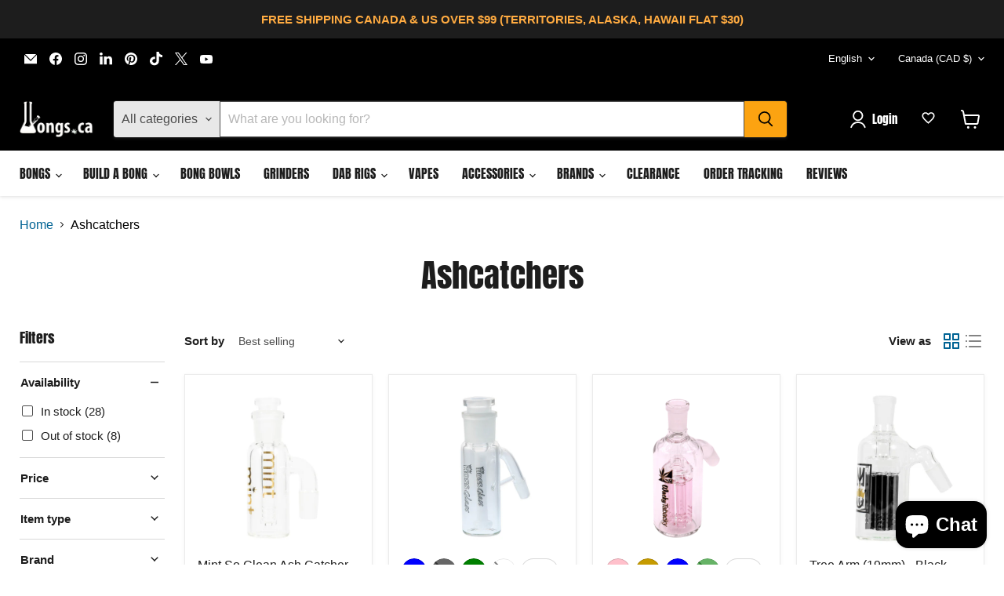

--- FILE ---
content_type: text/html; charset=utf-8
request_url: https://bongs.ca/collections/ashcatcher
body_size: 63261
content:
<!doctype html>
<html class="no-js no-touch" lang="en">
  <head>
    
    <script src="https://analytics.ahrefs.com/analytics.js" data-key="eo2eSWJEW2lJAtTe/ZudRQ" async></script>
    <meta name="google-site-verification" content="VwJSdA5SD5KE3B1qk82U-gxgQBlXYYzJA4NnyOIk204">
    
    <meta charset="utf-8">
    <meta http-equiv="x-ua-compatible" content="IE=edge">

    <link rel="preconnect" href="https://cdn.shopify.com">
    <link rel="preconnect" href="https://fonts.shopifycdn.com">
    <link rel="preconnect" href="https://v.shopify.com">
    <link rel="preconnect" href="https://cdn.shopifycloud.com">

    <title>Ash Catchers – Glass &amp; Showerhead Bong Filters | Bongs Canada</title>

    
      <meta name="description" content="Keep your bong cleaner with premium ashcatchers. Choose from glass, showerhead, and tree arm designs built for smoother, cooler hits and easier maintenance at Bongs Canada.">
    

    
      <link rel="shortcut icon" href="//bongs.ca/cdn/shop/files/bongs_canada_icon_f453d425-6398-4210-9160-2ef6d6babddd_32x32.png?v=1677020048" type="image/png">
    

    
      <link rel="canonical" href="https://bongs.ca/collections/ashcatcher" />
    

    <meta name="viewport" content="width=device-width">

    
    





<meta property="og:site_name" content=" Bongs Canada">
<meta property="og:url" content="https://bongs.ca/collections/ashcatcher">
<meta property="og:title" content="Ash Catchers – Glass &amp; Showerhead Bong Filters | Bongs Canada">
<meta property="og:type" content="website">
<meta property="og:description" content="Keep your bong cleaner with premium ashcatchers. Choose from glass, showerhead, and tree arm designs built for smoother, cooler hits and easier maintenance at Bongs Canada.">




    
    
    

    
    
    <meta
      property="og:image"
      content="https://bongs.ca/cdn/shop/collections/ashcatcher-913785_1200x1200.png?v=1741148692"
    />
    <meta
      property="og:image:secure_url"
      content="https://bongs.ca/cdn/shop/collections/ashcatcher-913785_1200x1200.png?v=1741148692"
    />
    <meta property="og:image:width" content="1200" />
    <meta property="og:image:height" content="1200" />
    
    
    <meta property="og:image:alt" content="Ashcatcher -  Bongs Canada" />
  








  <meta name="twitter:site" content="@bongs_ca">





<meta name="twitter:title" content="Ash Catchers – Glass &amp; Showerhead Bong Filters | Bongs Canada">
<meta name="twitter:description" content="Keep your bong cleaner with premium ashcatchers. Choose from glass, showerhead, and tree arm designs built for smoother, cooler hits and easier maintenance at Bongs Canada.">


    
    
    
      
      
      <meta name="twitter:card" content="summary">
    
    
    <meta
      property="twitter:image"
      content="https://bongs.ca/cdn/shop/collections/ashcatcher-913785_1200x1200_crop_center.png?v=1741148692"
    />
    <meta property="twitter:image:width" content="1200" />
    <meta property="twitter:image:height" content="1200" />
    
    
    <meta property="twitter:image:alt" content="Ashcatcher -  Bongs Canada" />
  



    <link rel="preload" href="//bongs.ca/cdn/fonts/anton/anton_n4.2ba6159dc1abf4f060e423ec24adc22041130b7f.woff2" as="font" crossorigin="anonymous">
    <link rel="preload" as="style" href="//bongs.ca/cdn/shop/t/55/assets/theme.css?v=89274446907338236481765792274">

    <script>window.performance && window.performance.mark && window.performance.mark('shopify.content_for_header.start');</script><meta id="shopify-digital-wallet" name="shopify-digital-wallet" content="/54335013053/digital_wallets/dialog">
<link rel="alternate" type="application/atom+xml" title="Feed" href="/collections/ashcatcher.atom" />
<link rel="next" href="/collections/ashcatcher?page=2">
<link rel="alternate" hreflang="x-default" href="https://bongs.ca/collections/ashcatcher">
<link rel="alternate" hreflang="en" href="https://bongs.ca/collections/ashcatcher">
<link rel="alternate" hreflang="fr" href="https://bongs.ca/fr/collections/ashcatcher">
<link rel="alternate" type="application/json+oembed" href="https://bongs.ca/collections/ashcatcher.oembed">
<script async="async" src="/checkouts/internal/preloads.js?locale=en-CA"></script>
<script id="shopify-features" type="application/json">{"accessToken":"2708ed6ae193956e4c087534c15a11c4","betas":["rich-media-storefront-analytics"],"domain":"bongs.ca","predictiveSearch":true,"shopId":54335013053,"locale":"en"}</script>
<script>var Shopify = Shopify || {};
Shopify.shop = "bongs-ca.myshopify.com";
Shopify.locale = "en";
Shopify.currency = {"active":"CAD","rate":"1.0"};
Shopify.country = "CA";
Shopify.theme = {"name":" Empire (Master Copy) | 08\/12\/25 | Product Tile","id":147926155453,"schema_name":"Empire","schema_version":"12.0.0","theme_store_id":838,"role":"main"};
Shopify.theme.handle = "null";
Shopify.theme.style = {"id":null,"handle":null};
Shopify.cdnHost = "bongs.ca/cdn";
Shopify.routes = Shopify.routes || {};
Shopify.routes.root = "/";</script>
<script type="module">!function(o){(o.Shopify=o.Shopify||{}).modules=!0}(window);</script>
<script>!function(o){function n(){var o=[];function n(){o.push(Array.prototype.slice.apply(arguments))}return n.q=o,n}var t=o.Shopify=o.Shopify||{};t.loadFeatures=n(),t.autoloadFeatures=n()}(window);</script>
<script id="shop-js-analytics" type="application/json">{"pageType":"collection"}</script>
<script defer="defer" async type="module" src="//bongs.ca/cdn/shopifycloud/shop-js/modules/v2/client.init-shop-cart-sync_C5BV16lS.en.esm.js"></script>
<script defer="defer" async type="module" src="//bongs.ca/cdn/shopifycloud/shop-js/modules/v2/chunk.common_CygWptCX.esm.js"></script>
<script type="module">
  await import("//bongs.ca/cdn/shopifycloud/shop-js/modules/v2/client.init-shop-cart-sync_C5BV16lS.en.esm.js");
await import("//bongs.ca/cdn/shopifycloud/shop-js/modules/v2/chunk.common_CygWptCX.esm.js");

  window.Shopify.SignInWithShop?.initShopCartSync?.({"fedCMEnabled":true,"windoidEnabled":true});

</script>
<script>(function() {
  var isLoaded = false;
  function asyncLoad() {
    if (isLoaded) return;
    isLoaded = true;
    var urls = ["https:\/\/loox.io\/widget\/An4uEuGlXs\/loox.1741660923581.js?shop=bongs-ca.myshopify.com"];
    for (var i = 0; i < urls.length; i++) {
      var s = document.createElement('script');
      s.type = 'text/javascript';
      s.async = true;
      s.src = urls[i];
      var x = document.getElementsByTagName('script')[0];
      x.parentNode.insertBefore(s, x);
    }
  };
  if(window.attachEvent) {
    window.attachEvent('onload', asyncLoad);
  } else {
    window.addEventListener('load', asyncLoad, false);
  }
})();</script>
<script id="__st">var __st={"a":54335013053,"offset":-18000,"reqid":"002fa85c-e672-4b4f-8559-afa4cc1736ba-1768801174","pageurl":"bongs.ca\/collections\/ashcatcher","u":"ae9ad70381a4","p":"collection","rtyp":"collection","rid":287963873469};</script>
<script>window.ShopifyPaypalV4VisibilityTracking = true;</script>
<script id="captcha-bootstrap">!function(){'use strict';const t='contact',e='account',n='new_comment',o=[[t,t],['blogs',n],['comments',n],[t,'customer']],c=[[e,'customer_login'],[e,'guest_login'],[e,'recover_customer_password'],[e,'create_customer']],r=t=>t.map((([t,e])=>`form[action*='/${t}']:not([data-nocaptcha='true']) input[name='form_type'][value='${e}']`)).join(','),a=t=>()=>t?[...document.querySelectorAll(t)].map((t=>t.form)):[];function s(){const t=[...o],e=r(t);return a(e)}const i='password',u='form_key',d=['recaptcha-v3-token','g-recaptcha-response','h-captcha-response',i],f=()=>{try{return window.sessionStorage}catch{return}},m='__shopify_v',_=t=>t.elements[u];function p(t,e,n=!1){try{const o=window.sessionStorage,c=JSON.parse(o.getItem(e)),{data:r}=function(t){const{data:e,action:n}=t;return t[m]||n?{data:e,action:n}:{data:t,action:n}}(c);for(const[e,n]of Object.entries(r))t.elements[e]&&(t.elements[e].value=n);n&&o.removeItem(e)}catch(o){console.error('form repopulation failed',{error:o})}}const l='form_type',E='cptcha';function T(t){t.dataset[E]=!0}const w=window,h=w.document,L='Shopify',v='ce_forms',y='captcha';let A=!1;((t,e)=>{const n=(g='f06e6c50-85a8-45c8-87d0-21a2b65856fe',I='https://cdn.shopify.com/shopifycloud/storefront-forms-hcaptcha/ce_storefront_forms_captcha_hcaptcha.v1.5.2.iife.js',D={infoText:'Protected by hCaptcha',privacyText:'Privacy',termsText:'Terms'},(t,e,n)=>{const o=w[L][v],c=o.bindForm;if(c)return c(t,g,e,D).then(n);var r;o.q.push([[t,g,e,D],n]),r=I,A||(h.body.append(Object.assign(h.createElement('script'),{id:'captcha-provider',async:!0,src:r})),A=!0)});var g,I,D;w[L]=w[L]||{},w[L][v]=w[L][v]||{},w[L][v].q=[],w[L][y]=w[L][y]||{},w[L][y].protect=function(t,e){n(t,void 0,e),T(t)},Object.freeze(w[L][y]),function(t,e,n,w,h,L){const[v,y,A,g]=function(t,e,n){const i=e?o:[],u=t?c:[],d=[...i,...u],f=r(d),m=r(i),_=r(d.filter((([t,e])=>n.includes(e))));return[a(f),a(m),a(_),s()]}(w,h,L),I=t=>{const e=t.target;return e instanceof HTMLFormElement?e:e&&e.form},D=t=>v().includes(t);t.addEventListener('submit',(t=>{const e=I(t);if(!e)return;const n=D(e)&&!e.dataset.hcaptchaBound&&!e.dataset.recaptchaBound,o=_(e),c=g().includes(e)&&(!o||!o.value);(n||c)&&t.preventDefault(),c&&!n&&(function(t){try{if(!f())return;!function(t){const e=f();if(!e)return;const n=_(t);if(!n)return;const o=n.value;o&&e.removeItem(o)}(t);const e=Array.from(Array(32),(()=>Math.random().toString(36)[2])).join('');!function(t,e){_(t)||t.append(Object.assign(document.createElement('input'),{type:'hidden',name:u})),t.elements[u].value=e}(t,e),function(t,e){const n=f();if(!n)return;const o=[...t.querySelectorAll(`input[type='${i}']`)].map((({name:t})=>t)),c=[...d,...o],r={};for(const[a,s]of new FormData(t).entries())c.includes(a)||(r[a]=s);n.setItem(e,JSON.stringify({[m]:1,action:t.action,data:r}))}(t,e)}catch(e){console.error('failed to persist form',e)}}(e),e.submit())}));const S=(t,e)=>{t&&!t.dataset[E]&&(n(t,e.some((e=>e===t))),T(t))};for(const o of['focusin','change'])t.addEventListener(o,(t=>{const e=I(t);D(e)&&S(e,y())}));const B=e.get('form_key'),M=e.get(l),P=B&&M;t.addEventListener('DOMContentLoaded',(()=>{const t=y();if(P)for(const e of t)e.elements[l].value===M&&p(e,B);[...new Set([...A(),...v().filter((t=>'true'===t.dataset.shopifyCaptcha))])].forEach((e=>S(e,t)))}))}(h,new URLSearchParams(w.location.search),n,t,e,['guest_login'])})(!0,!0)}();</script>
<script integrity="sha256-4kQ18oKyAcykRKYeNunJcIwy7WH5gtpwJnB7kiuLZ1E=" data-source-attribution="shopify.loadfeatures" defer="defer" src="//bongs.ca/cdn/shopifycloud/storefront/assets/storefront/load_feature-a0a9edcb.js" crossorigin="anonymous"></script>
<script data-source-attribution="shopify.dynamic_checkout.dynamic.init">var Shopify=Shopify||{};Shopify.PaymentButton=Shopify.PaymentButton||{isStorefrontPortableWallets:!0,init:function(){window.Shopify.PaymentButton.init=function(){};var t=document.createElement("script");t.src="https://bongs.ca/cdn/shopifycloud/portable-wallets/latest/portable-wallets.en.js",t.type="module",document.head.appendChild(t)}};
</script>
<script data-source-attribution="shopify.dynamic_checkout.buyer_consent">
  function portableWalletsHideBuyerConsent(e){var t=document.getElementById("shopify-buyer-consent"),n=document.getElementById("shopify-subscription-policy-button");t&&n&&(t.classList.add("hidden"),t.setAttribute("aria-hidden","true"),n.removeEventListener("click",e))}function portableWalletsShowBuyerConsent(e){var t=document.getElementById("shopify-buyer-consent"),n=document.getElementById("shopify-subscription-policy-button");t&&n&&(t.classList.remove("hidden"),t.removeAttribute("aria-hidden"),n.addEventListener("click",e))}window.Shopify?.PaymentButton&&(window.Shopify.PaymentButton.hideBuyerConsent=portableWalletsHideBuyerConsent,window.Shopify.PaymentButton.showBuyerConsent=portableWalletsShowBuyerConsent);
</script>
<script data-source-attribution="shopify.dynamic_checkout.cart.bootstrap">document.addEventListener("DOMContentLoaded",(function(){function t(){return document.querySelector("shopify-accelerated-checkout-cart, shopify-accelerated-checkout")}if(t())Shopify.PaymentButton.init();else{new MutationObserver((function(e,n){t()&&(Shopify.PaymentButton.init(),n.disconnect())})).observe(document.body,{childList:!0,subtree:!0})}}));
</script>

<script>window.performance && window.performance.mark && window.performance.mark('shopify.content_for_header.end');</script>

    <link href="//bongs.ca/cdn/shop/t/55/assets/theme.css?v=89274446907338236481765792274" rel="stylesheet" type="text/css" media="all" />
    <link href="//bongs.ca/cdn/shop/t/55/assets/custom.css?v=872610982301563161767961888" rel="stylesheet" type="text/css" media="all" />

    
      <link href="//bongs.ca/cdn/shop/t/55/assets/ripple.css?v=100240391239311985871757929934" rel="stylesheet" type="text/css" media="all" />
    

    
    <script>
      window.Theme = window.Theme || {};
      window.Theme.version = '12.0.0';
      window.Theme.name = 'Empire';
      window.Theme.routes = {
        "root_url": "/",
        "account_url": "/account",
        "account_login_url": "https://account.bongs.ca?locale=en&region_country=CA",
        "account_logout_url": "/account/logout",
        "account_register_url": "https://account.bongs.ca?locale=en",
        "account_addresses_url": "/account/addresses",
        "collections_url": "/collections",
        "all_products_collection_url": "/collections/all",
        "search_url": "/search",
        "predictive_search_url": "/search/suggest",
        "cart_url": "/cart",
        "cart_add_url": "/cart/add",
        "cart_change_url": "/cart/change",
        "cart_clear_url": "/cart/clear",
        "product_recommendations_url": "/recommendations/products",
      };
      window.Theme.translations = {
        "show_more": "Read more",
        "show_less": "Read less",
      }
    </script>
    

    
	    <link rel="canonical" href="https://bongs.ca/collections/ashcatcher" />
    

  
  
  <!-- BEGIN app block: shopify://apps/klaviyo-email-marketing-sms/blocks/klaviyo-onsite-embed/2632fe16-c075-4321-a88b-50b567f42507 -->












  <script async src="https://static.klaviyo.com/onsite/js/SxdV3S/klaviyo.js?company_id=SxdV3S"></script>
  <script>!function(){if(!window.klaviyo){window._klOnsite=window._klOnsite||[];try{window.klaviyo=new Proxy({},{get:function(n,i){return"push"===i?function(){var n;(n=window._klOnsite).push.apply(n,arguments)}:function(){for(var n=arguments.length,o=new Array(n),w=0;w<n;w++)o[w]=arguments[w];var t="function"==typeof o[o.length-1]?o.pop():void 0,e=new Promise((function(n){window._klOnsite.push([i].concat(o,[function(i){t&&t(i),n(i)}]))}));return e}}})}catch(n){window.klaviyo=window.klaviyo||[],window.klaviyo.push=function(){var n;(n=window._klOnsite).push.apply(n,arguments)}}}}();</script>

  




  <script>
    window.klaviyoReviewsProductDesignMode = false
  </script>



  <!-- BEGIN app snippet: customer-hub-data --><script>
  if (!window.customerHub) {
    window.customerHub = {};
  }
  window.customerHub.storefrontRoutes = {
    login: "https://account.bongs.ca?locale=en&region_country=CA?return_url=%2F%23k-hub",
    register: "https://account.bongs.ca?locale=en?return_url=%2F%23k-hub",
    logout: "/account/logout",
    profile: "/account",
    addresses: "/account/addresses",
  };
  
  window.customerHub.userId = null;
  
  window.customerHub.storeDomain = "bongs-ca.myshopify.com";

  

  
    window.customerHub.storeLocale = {
        currentLanguage: 'en',
        currentCountry: 'CA',
        availableLanguages: [
          
            {
              iso_code: 'en',
              endonym_name: 'English'
            },
          
            {
              iso_code: 'fr',
              endonym_name: 'français'
            }
          
        ],
        availableCountries: [
          
            {
              iso_code: 'CA',
              name: 'Canada',
              currency_code: 'CAD'
            },
          
            {
              iso_code: 'US',
              name: 'United States',
              currency_code: 'CAD'
            }
          
        ]
    };
  
</script>
<!-- END app snippet -->





<!-- END app block --><!-- BEGIN app block: shopify://apps/tnc-terms-checkbox/blocks/app-embed/2b45c8fb-5ee2-4392-8a72-b663da1d38ad -->
<script async src="https://app.tncapp.com/get_script/?shop_url=bongs-ca.myshopify.com"></script>


<!-- END app block --><script src="https://cdn.shopify.com/extensions/7bc9bb47-adfa-4267-963e-cadee5096caf/inbox-1252/assets/inbox-chat-loader.js" type="text/javascript" defer="defer"></script>
<script src="https://cdn.shopify.com/extensions/019bc7b6-5d73-71ea-861b-5569aedb99f5/wishlist-shopify-app-633/assets/wishlistcollections.js" type="text/javascript" defer="defer"></script>
<link href="https://cdn.shopify.com/extensions/019bc7b6-5d73-71ea-861b-5569aedb99f5/wishlist-shopify-app-633/assets/wishlistcollections.css" rel="stylesheet" type="text/css" media="all">
<link href="https://monorail-edge.shopifysvc.com" rel="dns-prefetch">
<script>(function(){if ("sendBeacon" in navigator && "performance" in window) {try {var session_token_from_headers = performance.getEntriesByType('navigation')[0].serverTiming.find(x => x.name == '_s').description;} catch {var session_token_from_headers = undefined;}var session_cookie_matches = document.cookie.match(/_shopify_s=([^;]*)/);var session_token_from_cookie = session_cookie_matches && session_cookie_matches.length === 2 ? session_cookie_matches[1] : "";var session_token = session_token_from_headers || session_token_from_cookie || "";function handle_abandonment_event(e) {var entries = performance.getEntries().filter(function(entry) {return /monorail-edge.shopifysvc.com/.test(entry.name);});if (!window.abandonment_tracked && entries.length === 0) {window.abandonment_tracked = true;var currentMs = Date.now();var navigation_start = performance.timing.navigationStart;var payload = {shop_id: 54335013053,url: window.location.href,navigation_start,duration: currentMs - navigation_start,session_token,page_type: "collection"};window.navigator.sendBeacon("https://monorail-edge.shopifysvc.com/v1/produce", JSON.stringify({schema_id: "online_store_buyer_site_abandonment/1.1",payload: payload,metadata: {event_created_at_ms: currentMs,event_sent_at_ms: currentMs}}));}}window.addEventListener('pagehide', handle_abandonment_event);}}());</script>
<script id="web-pixels-manager-setup">(function e(e,d,r,n,o){if(void 0===o&&(o={}),!Boolean(null===(a=null===(i=window.Shopify)||void 0===i?void 0:i.analytics)||void 0===a?void 0:a.replayQueue)){var i,a;window.Shopify=window.Shopify||{};var t=window.Shopify;t.analytics=t.analytics||{};var s=t.analytics;s.replayQueue=[],s.publish=function(e,d,r){return s.replayQueue.push([e,d,r]),!0};try{self.performance.mark("wpm:start")}catch(e){}var l=function(){var e={modern:/Edge?\/(1{2}[4-9]|1[2-9]\d|[2-9]\d{2}|\d{4,})\.\d+(\.\d+|)|Firefox\/(1{2}[4-9]|1[2-9]\d|[2-9]\d{2}|\d{4,})\.\d+(\.\d+|)|Chrom(ium|e)\/(9{2}|\d{3,})\.\d+(\.\d+|)|(Maci|X1{2}).+ Version\/(15\.\d+|(1[6-9]|[2-9]\d|\d{3,})\.\d+)([,.]\d+|)( \(\w+\)|)( Mobile\/\w+|) Safari\/|Chrome.+OPR\/(9{2}|\d{3,})\.\d+\.\d+|(CPU[ +]OS|iPhone[ +]OS|CPU[ +]iPhone|CPU IPhone OS|CPU iPad OS)[ +]+(15[._]\d+|(1[6-9]|[2-9]\d|\d{3,})[._]\d+)([._]\d+|)|Android:?[ /-](13[3-9]|1[4-9]\d|[2-9]\d{2}|\d{4,})(\.\d+|)(\.\d+|)|Android.+Firefox\/(13[5-9]|1[4-9]\d|[2-9]\d{2}|\d{4,})\.\d+(\.\d+|)|Android.+Chrom(ium|e)\/(13[3-9]|1[4-9]\d|[2-9]\d{2}|\d{4,})\.\d+(\.\d+|)|SamsungBrowser\/([2-9]\d|\d{3,})\.\d+/,legacy:/Edge?\/(1[6-9]|[2-9]\d|\d{3,})\.\d+(\.\d+|)|Firefox\/(5[4-9]|[6-9]\d|\d{3,})\.\d+(\.\d+|)|Chrom(ium|e)\/(5[1-9]|[6-9]\d|\d{3,})\.\d+(\.\d+|)([\d.]+$|.*Safari\/(?![\d.]+ Edge\/[\d.]+$))|(Maci|X1{2}).+ Version\/(10\.\d+|(1[1-9]|[2-9]\d|\d{3,})\.\d+)([,.]\d+|)( \(\w+\)|)( Mobile\/\w+|) Safari\/|Chrome.+OPR\/(3[89]|[4-9]\d|\d{3,})\.\d+\.\d+|(CPU[ +]OS|iPhone[ +]OS|CPU[ +]iPhone|CPU IPhone OS|CPU iPad OS)[ +]+(10[._]\d+|(1[1-9]|[2-9]\d|\d{3,})[._]\d+)([._]\d+|)|Android:?[ /-](13[3-9]|1[4-9]\d|[2-9]\d{2}|\d{4,})(\.\d+|)(\.\d+|)|Mobile Safari.+OPR\/([89]\d|\d{3,})\.\d+\.\d+|Android.+Firefox\/(13[5-9]|1[4-9]\d|[2-9]\d{2}|\d{4,})\.\d+(\.\d+|)|Android.+Chrom(ium|e)\/(13[3-9]|1[4-9]\d|[2-9]\d{2}|\d{4,})\.\d+(\.\d+|)|Android.+(UC? ?Browser|UCWEB|U3)[ /]?(15\.([5-9]|\d{2,})|(1[6-9]|[2-9]\d|\d{3,})\.\d+)\.\d+|SamsungBrowser\/(5\.\d+|([6-9]|\d{2,})\.\d+)|Android.+MQ{2}Browser\/(14(\.(9|\d{2,})|)|(1[5-9]|[2-9]\d|\d{3,})(\.\d+|))(\.\d+|)|K[Aa][Ii]OS\/(3\.\d+|([4-9]|\d{2,})\.\d+)(\.\d+|)/},d=e.modern,r=e.legacy,n=navigator.userAgent;return n.match(d)?"modern":n.match(r)?"legacy":"unknown"}(),u="modern"===l?"modern":"legacy",c=(null!=n?n:{modern:"",legacy:""})[u],f=function(e){return[e.baseUrl,"/wpm","/b",e.hashVersion,"modern"===e.buildTarget?"m":"l",".js"].join("")}({baseUrl:d,hashVersion:r,buildTarget:u}),m=function(e){var d=e.version,r=e.bundleTarget,n=e.surface,o=e.pageUrl,i=e.monorailEndpoint;return{emit:function(e){var a=e.status,t=e.errorMsg,s=(new Date).getTime(),l=JSON.stringify({metadata:{event_sent_at_ms:s},events:[{schema_id:"web_pixels_manager_load/3.1",payload:{version:d,bundle_target:r,page_url:o,status:a,surface:n,error_msg:t},metadata:{event_created_at_ms:s}}]});if(!i)return console&&console.warn&&console.warn("[Web Pixels Manager] No Monorail endpoint provided, skipping logging."),!1;try{return self.navigator.sendBeacon.bind(self.navigator)(i,l)}catch(e){}var u=new XMLHttpRequest;try{return u.open("POST",i,!0),u.setRequestHeader("Content-Type","text/plain"),u.send(l),!0}catch(e){return console&&console.warn&&console.warn("[Web Pixels Manager] Got an unhandled error while logging to Monorail."),!1}}}}({version:r,bundleTarget:l,surface:e.surface,pageUrl:self.location.href,monorailEndpoint:e.monorailEndpoint});try{o.browserTarget=l,function(e){var d=e.src,r=e.async,n=void 0===r||r,o=e.onload,i=e.onerror,a=e.sri,t=e.scriptDataAttributes,s=void 0===t?{}:t,l=document.createElement("script"),u=document.querySelector("head"),c=document.querySelector("body");if(l.async=n,l.src=d,a&&(l.integrity=a,l.crossOrigin="anonymous"),s)for(var f in s)if(Object.prototype.hasOwnProperty.call(s,f))try{l.dataset[f]=s[f]}catch(e){}if(o&&l.addEventListener("load",o),i&&l.addEventListener("error",i),u)u.appendChild(l);else{if(!c)throw new Error("Did not find a head or body element to append the script");c.appendChild(l)}}({src:f,async:!0,onload:function(){if(!function(){var e,d;return Boolean(null===(d=null===(e=window.Shopify)||void 0===e?void 0:e.analytics)||void 0===d?void 0:d.initialized)}()){var d=window.webPixelsManager.init(e)||void 0;if(d){var r=window.Shopify.analytics;r.replayQueue.forEach((function(e){var r=e[0],n=e[1],o=e[2];d.publishCustomEvent(r,n,o)})),r.replayQueue=[],r.publish=d.publishCustomEvent,r.visitor=d.visitor,r.initialized=!0}}},onerror:function(){return m.emit({status:"failed",errorMsg:"".concat(f," has failed to load")})},sri:function(e){var d=/^sha384-[A-Za-z0-9+/=]+$/;return"string"==typeof e&&d.test(e)}(c)?c:"",scriptDataAttributes:o}),m.emit({status:"loading"})}catch(e){m.emit({status:"failed",errorMsg:(null==e?void 0:e.message)||"Unknown error"})}}})({shopId: 54335013053,storefrontBaseUrl: "https://bongs.ca",extensionsBaseUrl: "https://extensions.shopifycdn.com/cdn/shopifycloud/web-pixels-manager",monorailEndpoint: "https://monorail-edge.shopifysvc.com/unstable/produce_batch",surface: "storefront-renderer",enabledBetaFlags: ["2dca8a86"],webPixelsConfigList: [{"id":"1711767741","configuration":"{\"swymApiEndpoint\":\"https:\/\/swymstore-v3free-01.swymrelay.com\",\"swymTier\":\"v3free-01\"}","eventPayloadVersion":"v1","runtimeContext":"STRICT","scriptVersion":"5b6f6917e306bc7f24523662663331c0","type":"APP","apiClientId":1350849,"privacyPurposes":["ANALYTICS","MARKETING","PREFERENCES"],"dataSharingAdjustments":{"protectedCustomerApprovalScopes":["read_customer_email","read_customer_name","read_customer_personal_data","read_customer_phone"]}},{"id":"1498251453","configuration":"{\"endpoint\":\"https:\\\/\\\/api.parcelpanel.com\",\"debugMode\":\"false\"}","eventPayloadVersion":"v1","runtimeContext":"STRICT","scriptVersion":"f2b9a7bfa08fd9028733e48bf62dd9f1","type":"APP","apiClientId":2681387,"privacyPurposes":["ANALYTICS"],"dataSharingAdjustments":{"protectedCustomerApprovalScopes":["read_customer_address","read_customer_email","read_customer_name","read_customer_personal_data","read_customer_phone"]}},{"id":"1379270845","configuration":"{\"config\":\"{\\\"google_tag_ids\\\":[\\\"GT-NMLFL9FV\\\"],\\\"target_country\\\":\\\"ZZ\\\",\\\"gtag_events\\\":[{\\\"type\\\":\\\"begin_checkout\\\",\\\"action_label\\\":\\\"G-8QW39VVNCN\\\"},{\\\"type\\\":\\\"search\\\",\\\"action_label\\\":\\\"G-8QW39VVNCN\\\"},{\\\"type\\\":\\\"view_item\\\",\\\"action_label\\\":\\\"G-8QW39VVNCN\\\"},{\\\"type\\\":\\\"purchase\\\",\\\"action_label\\\":\\\"G-8QW39VVNCN\\\"},{\\\"type\\\":\\\"page_view\\\",\\\"action_label\\\":\\\"G-8QW39VVNCN\\\"},{\\\"type\\\":\\\"add_payment_info\\\",\\\"action_label\\\":\\\"G-8QW39VVNCN\\\"},{\\\"type\\\":\\\"add_to_cart\\\",\\\"action_label\\\":\\\"G-8QW39VVNCN\\\"}],\\\"enable_monitoring_mode\\\":false}\"}","eventPayloadVersion":"v1","runtimeContext":"OPEN","scriptVersion":"b2a88bafab3e21179ed38636efcd8a93","type":"APP","apiClientId":1780363,"privacyPurposes":[],"dataSharingAdjustments":{"protectedCustomerApprovalScopes":["read_customer_address","read_customer_email","read_customer_name","read_customer_personal_data","read_customer_phone"]}},{"id":"755237053","configuration":"{\"accountID\":\"SxdV3S\",\"webPixelConfig\":\"eyJlbmFibGVBZGRlZFRvQ2FydEV2ZW50cyI6IHRydWV9\"}","eventPayloadVersion":"v1","runtimeContext":"STRICT","scriptVersion":"524f6c1ee37bacdca7657a665bdca589","type":"APP","apiClientId":123074,"privacyPurposes":["ANALYTICS","MARKETING"],"dataSharingAdjustments":{"protectedCustomerApprovalScopes":["read_customer_address","read_customer_email","read_customer_name","read_customer_personal_data","read_customer_phone"]}},{"id":"shopify-app-pixel","configuration":"{}","eventPayloadVersion":"v1","runtimeContext":"STRICT","scriptVersion":"0450","apiClientId":"shopify-pixel","type":"APP","privacyPurposes":["ANALYTICS","MARKETING"]},{"id":"shopify-custom-pixel","eventPayloadVersion":"v1","runtimeContext":"LAX","scriptVersion":"0450","apiClientId":"shopify-pixel","type":"CUSTOM","privacyPurposes":["ANALYTICS","MARKETING"]}],isMerchantRequest: false,initData: {"shop":{"name":" Bongs Canada","paymentSettings":{"currencyCode":"CAD"},"myshopifyDomain":"bongs-ca.myshopify.com","countryCode":"CA","storefrontUrl":"https:\/\/bongs.ca"},"customer":null,"cart":null,"checkout":null,"productVariants":[],"purchasingCompany":null},},"https://bongs.ca/cdn","fcfee988w5aeb613cpc8e4bc33m6693e112",{"modern":"","legacy":""},{"shopId":"54335013053","storefrontBaseUrl":"https:\/\/bongs.ca","extensionBaseUrl":"https:\/\/extensions.shopifycdn.com\/cdn\/shopifycloud\/web-pixels-manager","surface":"storefront-renderer","enabledBetaFlags":"[\"2dca8a86\"]","isMerchantRequest":"false","hashVersion":"fcfee988w5aeb613cpc8e4bc33m6693e112","publish":"custom","events":"[[\"page_viewed\",{}],[\"collection_viewed\",{\"collection\":{\"id\":\"287963873469\",\"title\":\"Ashcatchers\",\"productVariants\":[{\"price\":{\"amount\":39.95,\"currencyCode\":\"CAD\"},\"product\":{\"title\":\"Mint So Clean Ash Catcher\",\"vendor\":\"Mint Glass\",\"id\":\"7311421636797\",\"untranslatedTitle\":\"Mint So Clean Ash Catcher\",\"url\":\"\/products\/mint-so-clean-ash-catcher\",\"type\":\"\"},\"id\":\"42187439145149\",\"image\":{\"src\":\"\/\/bongs.ca\/cdn\/shop\/products\/mint-so-clean-ash-catchermint-glass-678361.jpg?v=1741148957\"},\"sku\":\"MT-ASH-SOCLEAN-14mm\",\"title\":\"14mm\",\"untranslatedTitle\":\"14mm\"},{\"price\":{\"amount\":60.9,\"currencyCode\":\"CAD\"},\"product\":{\"title\":\"Hoss Glass Y409\/Y410 14mm Showerhead Ash Catcher\",\"vendor\":\"Hoss Glass\",\"id\":\"7566464385213\",\"untranslatedTitle\":\"Hoss Glass Y409\/Y410 14mm Showerhead Ash Catcher\",\"url\":\"\/products\/hoss-showerhead-ash-catcher\",\"type\":\"Ash Catcher\"},\"id\":\"43297466908861\",\"image\":{\"src\":\"\/\/bongs.ca\/cdn\/shop\/files\/hoss-glass-y409y410-14mm-showerhead-ash-catcherhoss-glass-650893.png?v=1741148794\"},\"sku\":\"Y409\/Y410 14mm Blue\",\"title\":\"Blue\",\"untranslatedTitle\":\"Blue\"},{\"price\":{\"amount\":34.95,\"currencyCode\":\"CAD\"},\"product\":{\"title\":\"Wacky Tabacky 5 Arm Ash Catcher (14mm)\",\"vendor\":\"Wacky Tabacky\",\"id\":\"7306630725821\",\"untranslatedTitle\":\"Wacky Tabacky 5 Arm Ash Catcher (14mm)\",\"url\":\"\/products\/wacky-tabacky-5-arm-ash-catcher\",\"type\":\"Ash Catcher\"},\"id\":\"44879660449981\",\"image\":{\"src\":\"\/\/bongs.ca\/cdn\/shop\/products\/wacky-tabacky-pink-5-arm-ash-catcher-14mm.png?v=1758597102\"},\"sku\":\"WT-ASH5ARM-Pink-14MM\",\"title\":\"Pink\",\"untranslatedTitle\":\"Pink\"},{\"price\":{\"amount\":29.95,\"currencyCode\":\"CAD\"},\"product\":{\"title\":\"Tree Arm (19mm) - Black\",\"vendor\":\"LMAO Glass\",\"id\":\"7306650714301\",\"untranslatedTitle\":\"Tree Arm (19mm) - Black\",\"url\":\"\/products\/tree-arm-19mm-black\",\"type\":\"simple\"},\"id\":\"42169895911613\",\"image\":{\"src\":\"\/\/bongs.ca\/cdn\/shop\/products\/tree-arm-19mm-blacksimplelmao-glass-565665.jpg?v=1741149016\"},\"sku\":\"6721cb456f0ba\",\"title\":\"Default Title\",\"untranslatedTitle\":\"Default Title\"},{\"price\":{\"amount\":69.3,\"currencyCode\":\"CAD\"},\"product\":{\"title\":\"Hoss Glass YX39C Colored Ash Catcher 6 Arm Downstem\",\"vendor\":\"Hoss Glass\",\"id\":\"7566769848509\",\"untranslatedTitle\":\"Hoss Glass YX39C Colored Ash Catcher 6 Arm Downstem\",\"url\":\"\/products\/hoss-colored-ash-catcher-6-arm-downstem\",\"type\":\"Ash Catcher\"},\"id\":\"43297956298941\",\"image\":{\"src\":\"\/\/bongs.ca\/cdn\/shop\/files\/hoss-glass-yx39c-colored-ash-catcher-6-arm-downstemhoss-glass-612371.png?v=1741148819\"},\"sku\":\"6721cbdd1ccaa\",\"title\":\"Blue\",\"untranslatedTitle\":\"Blue\"},{\"price\":{\"amount\":39.95,\"currencyCode\":\"CAD\"},\"product\":{\"title\":\"Wacky Tabacky Octo Ash Catcher (14mm)\",\"vendor\":\"Wacky Tabacky\",\"id\":\"7306643079357\",\"untranslatedTitle\":\"Wacky Tabacky Octo Ash Catcher (14mm)\",\"url\":\"\/products\/wacky-tabacky-octo-ash-catcher-14mm\",\"type\":\"Ash Catcher\"},\"id\":\"44879643902141\",\"image\":{\"src\":\"\/\/bongs.ca\/cdn\/shop\/products\/wacky-tabacky-pink-octo-ash-catcher-14mm.png?v=1758595103\"},\"sku\":\"WT-ASHOCTO-Pink-14MM\",\"title\":\"Pink\",\"untranslatedTitle\":\"Pink\"},{\"price\":{\"amount\":32.0,\"currencyCode\":\"CAD\"},\"product\":{\"title\":\"Cheech Glass Mermaid Decal Ashcatcher (14mm) 45°\",\"vendor\":\"Cheech\",\"id\":\"7475609665725\",\"untranslatedTitle\":\"Cheech Glass Mermaid Decal Ashcatcher (14mm) 45°\",\"url\":\"\/products\/cheech-mermaid-decal-ashcatcher-14mm\",\"type\":\"simple\"},\"id\":\"42832074211517\",\"image\":{\"src\":\"\/\/bongs.ca\/cdn\/shop\/files\/mermaid-decal-ashcatcher-14mm-450simplecheech-766915.png?v=1741148822\"},\"sku\":\"CHB-046\",\"title\":\"Ashcatcher\",\"untranslatedTitle\":\"Ashcatcher\"},{\"price\":{\"amount\":29.95,\"currencyCode\":\"CAD\"},\"product\":{\"title\":\"Tree Arm (19mm) - Blue\",\"vendor\":\"LMAO Glass\",\"id\":\"7306650747069\",\"untranslatedTitle\":\"Tree Arm (19mm) - Blue\",\"url\":\"\/products\/tree-arm-19mm-blue\",\"type\":\"simple\"},\"id\":\"42169895944381\",\"image\":{\"src\":\"\/\/bongs.ca\/cdn\/shop\/products\/tree-arm-19mm-bluesimplelmao-glass-756589.jpg?v=1741148998\"},\"sku\":\"6721cb456c487\",\"title\":\"Default Title\",\"untranslatedTitle\":\"Default Title\"},{\"price\":{\"amount\":39.95,\"currencyCode\":\"CAD\"},\"product\":{\"title\":\"5\\\" Cheech Viking Ash Catcher (14mm)\",\"vendor\":\"Cheech\",\"id\":\"8030620057789\",\"untranslatedTitle\":\"5\\\" Cheech Viking Ash Catcher (14mm)\",\"url\":\"\/products\/5-cheech-viking-ash-catcher-14mm\",\"type\":\"Ash Catcher\"},\"id\":\"45174480371901\",\"image\":{\"src\":\"\/\/bongs.ca\/cdn\/shop\/files\/CHB-051_Cheech_Viking_Ash_Catcher_14mm.png?v=1757808961\"},\"sku\":\"CHB-051\",\"title\":\"Default Title\",\"untranslatedTitle\":\"Default Title\"},{\"price\":{\"amount\":49.95,\"currencyCode\":\"CAD\"},\"product\":{\"title\":\"5\\\" Cheech Wig Wag Ash Catcher\",\"vendor\":\"Cheech\",\"id\":\"7995868315837\",\"untranslatedTitle\":\"5\\\" Cheech Wig Wag Ash Catcher\",\"url\":\"\/products\/5-cheech-wig-wag-ash-catcher\",\"type\":\"Glass\"},\"id\":\"44998358204605\",\"image\":{\"src\":\"\/\/bongs.ca\/cdn\/shop\/files\/5-cheech-wig-wag-ash-catcher-glass-cheech-bongs-canada-681737.webp?v=1746266852\"},\"sku\":\"\",\"title\":\"Red\",\"untranslatedTitle\":\"Red\"},{\"price\":{\"amount\":32.0,\"currencyCode\":\"CAD\"},\"product\":{\"title\":\"Kraken Decal Ashcatcher 14mm 45°\",\"vendor\":\"Cheech\",\"id\":\"7521043873981\",\"untranslatedTitle\":\"Kraken Decal Ashcatcher 14mm 45°\",\"url\":\"\/products\/kraken-decal-ashcatcher-14mm-45\",\"type\":\"simple\"},\"id\":\"43097251086525\",\"image\":{\"src\":\"\/\/bongs.ca\/cdn\/shop\/files\/kraken-decal-ashcatcher-14mm-450simplecheech-925214.png?v=1741148833\"},\"sku\":\"CC-CHB-059-ASHC\",\"title\":\"Ashcatcher\",\"untranslatedTitle\":\"Ashcatcher\"},{\"price\":{\"amount\":30.0,\"currencyCode\":\"CAD\"},\"product\":{\"title\":\"Unicorn Decal Ashcatcher 14mm 45°\",\"vendor\":\"Cheech\",\"id\":\"7475609239741\",\"untranslatedTitle\":\"Unicorn Decal Ashcatcher 14mm 45°\",\"url\":\"\/products\/unicorn-decal-ashcatcher-14mm-45\",\"type\":\"simple\"},\"id\":\"42832064184509\",\"image\":{\"src\":\"\/\/bongs.ca\/cdn\/shop\/files\/unicorn-decal-ashcatcher-14mm-450simplecheech-452401.png?v=1741148841\"},\"sku\":\"CC-CHB-060-ASHC\",\"title\":\"Ashcatcher\",\"untranslatedTitle\":\"Ashcatcher\"},{\"price\":{\"amount\":34.95,\"currencyCode\":\"CAD\"},\"product\":{\"title\":\"Octo (19mm) - Blue\",\"vendor\":\"LMAO Glass\",\"id\":\"7306643275965\",\"untranslatedTitle\":\"Octo (19mm) - Blue\",\"url\":\"\/products\/octo-ash-catcher-19mm-blue\",\"type\":\"simple\"},\"id\":\"42169887031485\",\"image\":{\"src\":\"\/\/bongs.ca\/cdn\/shop\/products\/octo-19mm-bluesimplelmao-glass-907939.jpg?v=1741149065\"},\"sku\":\"6721c954c9a5a\",\"title\":\"Default Title\",\"untranslatedTitle\":\"Default Title\"},{\"price\":{\"amount\":34.95,\"currencyCode\":\"CAD\"},\"product\":{\"title\":\"Octo (19mm) - Black\",\"vendor\":\"LMAO Glass\",\"id\":\"7306643243197\",\"untranslatedTitle\":\"Octo (19mm) - Black\",\"url\":\"\/products\/octo-ash-catcher-19mm-black\",\"type\":\"simple\"},\"id\":\"42169886998717\",\"image\":{\"src\":\"\/\/bongs.ca\/cdn\/shop\/products\/octo-19mm-blacksimplelmao-glass-894826.jpg?v=1741149052\"},\"sku\":\"6721c94b7d1bb\",\"title\":\"Default Title\",\"untranslatedTitle\":\"Default Title\"},{\"price\":{\"amount\":49.95,\"currencyCode\":\"CAD\"},\"product\":{\"title\":\"Cheech 90 Degree Dry Ash Catcher (14mm)\",\"vendor\":\"Cheech\",\"id\":\"7996852961469\",\"untranslatedTitle\":\"Cheech 90 Degree Dry Ash Catcher (14mm)\",\"url\":\"\/products\/cheech-90-degree-dry-ash-catcher-14mm\",\"type\":\"Ash Catcher\"},\"id\":\"45001145385149\",\"image\":{\"src\":\"\/\/bongs.ca\/cdn\/shop\/files\/cheech-90-degree-dry-ash-catcher-14mm-glass-cheech-bongs-canada-361497.webp?v=1746266853\"},\"sku\":\"CH-ASH010-BK\",\"title\":\"Black\",\"untranslatedTitle\":\"Black\"},{\"price\":{\"amount\":34.95,\"currencyCode\":\"CAD\"},\"product\":{\"title\":\"Octo (19mm) - Green\",\"vendor\":\"LMAO Glass\",\"id\":\"7306643308733\",\"untranslatedTitle\":\"Octo (19mm) - Green\",\"url\":\"\/products\/octo-ash-catcher-19mm-green\",\"type\":\"simple\"},\"id\":\"42169887064253\",\"image\":{\"src\":\"\/\/bongs.ca\/cdn\/shop\/products\/octo-19mm-greensimplelmao-glass-704391.jpg?v=1741149041\"},\"sku\":\"6721c953a9813\",\"title\":\"Default Title\",\"untranslatedTitle\":\"Default Title\"},{\"price\":{\"amount\":39.95,\"currencyCode\":\"CAD\"},\"product\":{\"title\":\"Arsenal Glass 45 Degree Donut Percolator Ash Catcher (14mm)\",\"vendor\":\"Arsenal Glass\",\"id\":\"8158827282621\",\"untranslatedTitle\":\"Arsenal Glass 45 Degree Donut Percolator Ash Catcher (14mm)\",\"url\":\"\/products\/arsenal-45-degree-donut-percolator-ash-catcher-14mm\",\"type\":\"Ash Catcher\"},\"id\":\"45995441422525\",\"image\":{\"src\":\"\/\/bongs.ca\/cdn\/shop\/files\/Green_-_14mm_45_Degree_Donut_Perc_Ash_Catcher.webp?v=1764813966\"},\"sku\":null,\"title\":\"Green\",\"untranslatedTitle\":\"Green\"},{\"price\":{\"amount\":49.95,\"currencyCode\":\"CAD\"},\"product\":{\"title\":\"Castle Glass Matrix Ash Catcher (14mm)\",\"vendor\":\"Castle\",\"id\":\"8005199233213\",\"untranslatedTitle\":\"Castle Glass Matrix Ash Catcher (14mm)\",\"url\":\"\/products\/castle-showerhead-ash-catcher-14mm\",\"type\":\"Glass\"},\"id\":\"45064761376957\",\"image\":{\"src\":\"\/\/bongs.ca\/cdn\/shop\/files\/Grey-14mmCastleGlassShowerheadAshcatcher.webp?v=1747058071\"},\"sku\":\"\",\"title\":\"Gray\",\"untranslatedTitle\":\"Gray\"},{\"price\":{\"amount\":34.95,\"currencyCode\":\"CAD\"},\"product\":{\"title\":\"Octo (14mm) - Black\",\"vendor\":\"LMAO Glass\",\"id\":\"7306643144893\",\"untranslatedTitle\":\"Octo (14mm) - Black\",\"url\":\"\/products\/octo-ash-catcher-14mm-black\",\"type\":\"simple\"},\"id\":\"42169886900413\",\"image\":{\"src\":\"\/\/bongs.ca\/cdn\/shop\/products\/octo-14mm-blacksimplelmao-glass-306514.jpg?v=1741149052\"},\"sku\":\"6721c933611fb\",\"title\":\"Default Title\",\"untranslatedTitle\":\"Default Title\"},{\"price\":{\"amount\":39.95,\"currencyCode\":\"CAD\"},\"product\":{\"title\":\"Arsenal Glass 90 Degree Donut Percolator Ash Catcher (14mm)\",\"vendor\":\"Arsenal Glass\",\"id\":\"8158851072189\",\"untranslatedTitle\":\"Arsenal Glass 90 Degree Donut Percolator Ash Catcher (14mm)\",\"url\":\"\/products\/arsenal-90-degree-donut-percolator-ash-catcher-14mm\",\"type\":\"Ash Catcher\"},\"id\":\"45995555258557\",\"image\":{\"src\":\"\/\/bongs.ca\/cdn\/shop\/files\/Purple_-_14mm_90_Degree_Donut_Perc_Ash_Catcher.webp?v=1764815264\"},\"sku\":null,\"title\":\"Purple\",\"untranslatedTitle\":\"Purple\"},{\"price\":{\"amount\":69.95,\"currencyCode\":\"CAD\"},\"product\":{\"title\":\"Cheech 5\\\" Showerhead Ash Catcher with Elephant (18mm)\",\"vendor\":\"Cheech\",\"id\":\"7996155822269\",\"untranslatedTitle\":\"Cheech 5\\\" Showerhead Ash Catcher with Elephant (18mm)\",\"url\":\"\/products\/cheech-18mm-showerhead-ash-catcher-elephant\",\"type\":\"Glass\"},\"id\":\"44998430294205\",\"image\":{\"src\":\"\/\/bongs.ca\/cdn\/shop\/files\/cheech-5-showerhead-ash-catcher-with-elephant-18mm-glass-cheech-bongs-canada-141070.webp?v=1745935431\"},\"sku\":\"CHB-224\",\"title\":\"Default Title\",\"untranslatedTitle\":\"Default Title\"},{\"price\":{\"amount\":39.95,\"currencyCode\":\"CAD\"},\"product\":{\"title\":\"Cheech 5\\\" Alien Decal Ash Catcher (14mm)\",\"vendor\":\"Cheech\",\"id\":\"7996156969149\",\"untranslatedTitle\":\"Cheech 5\\\" Alien Decal Ash Catcher (14mm)\",\"url\":\"\/products\/cheech-14mm-alien-decal-ash-catcher\",\"type\":\"Ash Catcher\"},\"id\":\"44998437372093\",\"image\":{\"src\":\"\/\/bongs.ca\/cdn\/shop\/files\/cheech-5-alien-decal-ash-catcher-14mm-glass-cheech-bongs-canada-168403.webp?v=1745935430\"},\"sku\":\"CC-CHB-057-ASHC\",\"title\":\"Default Title\",\"untranslatedTitle\":\"Default Title\"},{\"price\":{\"amount\":50.0,\"currencyCode\":\"CAD\"},\"product\":{\"title\":\"Circuit Brain Showerhead Ashcatcher\",\"vendor\":\"Cheech\",\"id\":\"7579158151357\",\"untranslatedTitle\":\"Circuit Brain Showerhead Ashcatcher\",\"url\":\"\/products\/circuit-brain-showerhead-ashcatcher\",\"type\":\"\"},\"id\":\"43341254459581\",\"image\":{\"src\":\"\/\/bongs.ca\/cdn\/shop\/files\/circuit-brain-showerhead-ashcatchercheech-659893.png?v=1741148744\"},\"sku\":\"CHB-217-2\",\"title\":\"Default Title\",\"untranslatedTitle\":\"Default Title\"},{\"price\":{\"amount\":29.95,\"currencyCode\":\"CAD\"},\"product\":{\"title\":\"Tree Arm (19mm) - Green\",\"vendor\":\"LMAO Glass\",\"id\":\"7306650779837\",\"untranslatedTitle\":\"Tree Arm (19mm) - Green\",\"url\":\"\/products\/tree-arm-19mm-green\",\"type\":\"simple\"},\"id\":\"42169895977149\",\"image\":{\"src\":\"\/\/bongs.ca\/cdn\/shop\/products\/tree-arm-19mm-greensimplelmao-glass-809439.jpg?v=1741149017\"},\"sku\":\"6721cb46532fc\",\"title\":\"Default Title\",\"untranslatedTitle\":\"Default Title\"},{\"price\":{\"amount\":34.95,\"currencyCode\":\"CAD\"},\"product\":{\"title\":\"Octo (14mm) - Blue\",\"vendor\":\"LMAO Glass\",\"id\":\"7306643177661\",\"untranslatedTitle\":\"Octo (14mm) - Blue\",\"url\":\"\/products\/octo-ash-catcher-14mm-blue\",\"type\":\"simple\"},\"id\":\"42169886933181\",\"image\":{\"src\":\"\/\/bongs.ca\/cdn\/shop\/products\/octo-14mm-bluesimplelmao-glass-147614.jpg?v=1741149059\"},\"sku\":\"6721c94a5ed8c\",\"title\":\"Default Title\",\"untranslatedTitle\":\"Default Title\"},{\"price\":{\"amount\":29.95,\"currencyCode\":\"CAD\"},\"product\":{\"title\":\"Double Disc - 19mm - Teal\",\"vendor\":\"LMAO Glass\",\"id\":\"7306638590141\",\"untranslatedTitle\":\"Double Disc - 19mm - Teal\",\"url\":\"\/products\/double-disc-19mm-teal\",\"type\":\"simple\"},\"id\":\"42169882247357\",\"image\":{\"src\":\"\/\/bongs.ca\/cdn\/shop\/products\/double-disc-19mm-tealsimplelmao-glass-859838.jpg?v=1741149118\"},\"sku\":\"6721c4f759c10\",\"title\":\"Default Title\",\"untranslatedTitle\":\"Default Title\"},{\"price\":{\"amount\":69.95,\"currencyCode\":\"CAD\"},\"product\":{\"title\":\"Cheech 5\\\" Showerhead Ash Catcher with Heart (14mm)\",\"vendor\":\"Cheech\",\"id\":\"7996155560125\",\"untranslatedTitle\":\"Cheech 5\\\" Showerhead Ash Catcher with Heart (14mm)\",\"url\":\"\/products\/cheech-14mm-showerhead-ash-catcher-heart\",\"type\":\"Glass\"},\"id\":\"44998427869373\",\"image\":{\"src\":\"\/\/bongs.ca\/cdn\/shop\/files\/cheech-5-showerhead-ash-catcher-with-heart-14mm-glass-cheech-bongs-canada-446552.webp?v=1745935430\"},\"sku\":null,\"title\":\"Default Title\",\"untranslatedTitle\":\"Default Title\"},{\"price\":{\"amount\":44.95,\"currencyCode\":\"CAD\"},\"product\":{\"title\":\"Cheech 45 Degree Sandblast Ash Catcher (14mm)\",\"vendor\":\"Cheech\",\"id\":\"7996090646717\",\"untranslatedTitle\":\"Cheech 45 Degree Sandblast Ash Catcher (14mm)\",\"url\":\"\/products\/cheech-45-degree-sandblast-ash-catcher-14mm\",\"type\":\"Glass\"},\"id\":\"44998143246525\",\"image\":{\"src\":\"\/\/bongs.ca\/cdn\/shop\/files\/cheech-45-degree-sandblast-ash-catcher-14mm-glass-cheech-bongs-canada-670589.webp?v=1745935430\"},\"sku\":null,\"title\":\"Default Title\",\"untranslatedTitle\":\"Default Title\"},{\"price\":{\"amount\":259.95,\"currencyCode\":\"CAD\"},\"product\":{\"title\":\"10\\\" Cheech Panda Bong w\/ Ash Catcher\",\"vendor\":\"Cheech\",\"id\":\"7994976796861\",\"untranslatedTitle\":\"10\\\" Cheech Panda Bong w\/ Ash Catcher\",\"url\":\"\/products\/10-cheech-panda-bong-w-ash-catcher\",\"type\":\"Glass\"},\"id\":\"44992669122749\",\"image\":{\"src\":\"\/\/bongs.ca\/cdn\/shop\/files\/10-cheech-panda-bong-w-ash-catcher-glass-cheech-bongs-canada-726984.webp?v=1745935432\"},\"sku\":\"\",\"title\":\"Blue\",\"untranslatedTitle\":\"Blue\"},{\"price\":{\"amount\":54.81,\"currencyCode\":\"CAD\"},\"product\":{\"title\":\"Hoss Glass H018C Colored Ash Catcher Removable Downstem\",\"vendor\":\"Hoss Glass\",\"id\":\"7889219354813\",\"untranslatedTitle\":\"Hoss Glass H018C Colored Ash Catcher Removable Downstem\",\"url\":\"\/products\/hoss-h018c-colored-ash-catcher\",\"type\":\"Ash Catcher\"},\"id\":\"44530991726781\",\"image\":{\"src\":\"\/\/bongs.ca\/cdn\/shop\/files\/hoss-glass-h018c-colored-ash-catcher-removable-downstemhoss-glass-655992.jpg?v=1741148675\"},\"sku\":\"H018C Milk Pink 14mm\",\"title\":\"Milk Pink\",\"untranslatedTitle\":\"Milk Pink\"},{\"price\":{\"amount\":39.95,\"currencyCode\":\"CAD\"},\"product\":{\"title\":\"Cheech Tiger Decal Ashcatcher 14mm 45°\",\"vendor\":\"Cheech\",\"id\":\"7867460190397\",\"untranslatedTitle\":\"Cheech Tiger Decal Ashcatcher 14mm 45°\",\"url\":\"\/products\/cheech-tiger-decal-ashcatcher-14mm\",\"type\":\"simple\"},\"id\":\"44459824971965\",\"image\":{\"src\":\"\/\/bongs.ca\/cdn\/shop\/files\/cheech-tiger-decal-ashcatcher-14mm.jpg?v=1746139741\"},\"sku\":\"CHB-050\",\"title\":\"Ashcatcher\",\"untranslatedTitle\":\"Ashcatcher\"},{\"price\":{\"amount\":39.95,\"currencyCode\":\"CAD\"},\"product\":{\"title\":\"Cheech Joker Decal Ashcatcher 14mm 45°\",\"vendor\":\"Cheech\",\"id\":\"7867459797181\",\"untranslatedTitle\":\"Cheech Joker Decal Ashcatcher 14mm 45°\",\"url\":\"\/products\/mermaid-joker-ashcatcher-14mm-45\",\"type\":\"simple\"},\"id\":\"44459824808125\",\"image\":{\"src\":\"\/\/bongs.ca\/cdn\/shop\/files\/cheech-joker-decal-ashcatcher-14mm-450simplecheech-443266.jpg?v=1741148708\"},\"sku\":\"CHB-058-ASHC\",\"title\":\"Ashcatcher\",\"untranslatedTitle\":\"Ashcatcher\"},{\"price\":{\"amount\":34.95,\"currencyCode\":\"CAD\"},\"product\":{\"title\":\"Octo (14mm) - Green\",\"vendor\":\"LMAO Glass\",\"id\":\"7306643210429\",\"untranslatedTitle\":\"Octo (14mm) - Green\",\"url\":\"\/products\/octo-ash-catcher-14mm-green\",\"type\":\"simple\"},\"id\":\"42169886965949\",\"image\":{\"src\":\"\/\/bongs.ca\/cdn\/shop\/products\/octo-14mm-greensimplelmao-glass-231676.jpg?v=1741149026\"},\"sku\":\"6721c95309f7a\",\"title\":\"Default Title\",\"untranslatedTitle\":\"Default Title\"}]}}]]"});</script><script>
  window.ShopifyAnalytics = window.ShopifyAnalytics || {};
  window.ShopifyAnalytics.meta = window.ShopifyAnalytics.meta || {};
  window.ShopifyAnalytics.meta.currency = 'CAD';
  var meta = {"products":[{"id":7311421636797,"gid":"gid:\/\/shopify\/Product\/7311421636797","vendor":"Mint Glass","type":"","handle":"mint-so-clean-ash-catcher","variants":[{"id":42187439145149,"price":3995,"name":"Mint So Clean Ash Catcher - 14mm","public_title":"14mm","sku":"MT-ASH-SOCLEAN-14mm"},{"id":44368620716221,"price":3995,"name":"Mint So Clean Ash Catcher - 19mm","public_title":"19mm","sku":"MT-ASH-SOCLEAN-19mm"}],"remote":false},{"id":7566464385213,"gid":"gid:\/\/shopify\/Product\/7566464385213","vendor":"Hoss Glass","type":"Ash Catcher","handle":"hoss-showerhead-ash-catcher","variants":[{"id":43297466908861,"price":6090,"name":"Hoss Glass Y409\/Y410 14mm Showerhead Ash Catcher - Blue","public_title":"Blue","sku":"Y409\/Y410 14mm Blue"},{"id":43297466941629,"price":6090,"name":"Hoss Glass Y409\/Y410 14mm Showerhead Ash Catcher - Black","public_title":"Black","sku":"Y409\/410 BLACK"},{"id":43297466974397,"price":6090,"name":"Hoss Glass Y409\/Y410 14mm Showerhead Ash Catcher - Green","public_title":"Green","sku":"Y409\/Y410 14-Green"},{"id":43297467007165,"price":6090,"name":"Hoss Glass Y409\/Y410 14mm Showerhead Ash Catcher - Clear","public_title":"Clear","sku":"Y409\/410 CLEAR"},{"id":43297467072701,"price":6090,"name":"Hoss Glass Y409\/Y410 14mm Showerhead Ash Catcher - White","public_title":"White","sku":"Y409\/410 WHITE"},{"id":43297467039933,"price":6090,"name":"Hoss Glass Y409\/Y410 14mm Showerhead Ash Catcher - Milk Blue","public_title":"Milk Blue","sku":"Y409\/410"}],"remote":false},{"id":7306630725821,"gid":"gid:\/\/shopify\/Product\/7306630725821","vendor":"Wacky Tabacky","type":"Ash Catcher","handle":"wacky-tabacky-5-arm-ash-catcher","variants":[{"id":44879660449981,"price":3495,"name":"Wacky Tabacky 5 Arm Ash Catcher (14mm) - Pink","public_title":"Pink","sku":"WT-ASH5ARM-Pink-14MM"},{"id":44879660482749,"price":3495,"name":"Wacky Tabacky 5 Arm Ash Catcher (14mm) - Amber","public_title":"Amber","sku":"WT-ASH5ARM-Amber-14MM"},{"id":44879660515517,"price":3495,"name":"Wacky Tabacky 5 Arm Ash Catcher (14mm) - Blue","public_title":"Blue","sku":"WT-ASH5ARM-Blue-14MM"},{"id":44879660548285,"price":3495,"name":"Wacky Tabacky 5 Arm Ash Catcher (14mm) - Green","public_title":"Green","sku":"WT-ASH5ARM-Green-14MM"},{"id":44879660581053,"price":3495,"name":"Wacky Tabacky 5 Arm Ash Catcher (14mm) - Black","public_title":"Black","sku":"WT-ASH5ARM-Black-14MM"}],"remote":false},{"id":7306650714301,"gid":"gid:\/\/shopify\/Product\/7306650714301","vendor":"LMAO Glass","type":"simple","handle":"tree-arm-19mm-black","variants":[{"id":42169895911613,"price":2995,"name":"Tree Arm (19mm) - Black","public_title":null,"sku":"6721cb456f0ba"}],"remote":false},{"id":7566769848509,"gid":"gid:\/\/shopify\/Product\/7566769848509","vendor":"Hoss Glass","type":"Ash Catcher","handle":"hoss-colored-ash-catcher-6-arm-downstem","variants":[{"id":43297956298941,"price":6930,"name":"Hoss Glass YX39C Colored Ash Catcher 6 Arm Downstem - Blue","public_title":"Blue","sku":"6721cbdd1ccaa"},{"id":43297982742717,"price":6930,"name":"Hoss Glass YX39C Colored Ash Catcher 6 Arm Downstem - Black","public_title":"Black","sku":"YX39C Black 14mm"},{"id":43297982775485,"price":6930,"name":"Hoss Glass YX39C Colored Ash Catcher 6 Arm Downstem - Green","public_title":"Green","sku":"YX39C Green 14mm"},{"id":43297982808253,"price":6930,"name":"Hoss Glass YX39C Colored Ash Catcher 6 Arm Downstem - Milk Blue","public_title":"Milk Blue","sku":"6721cbdea62ae"},{"id":43297982841021,"price":9450,"name":"Hoss Glass YX39C Colored Ash Catcher 6 Arm Downstem - Milk Green","public_title":"Milk Green","sku":"6721cbdf91891"},{"id":43297982873789,"price":9450,"name":"Hoss Glass YX39C Colored Ash Catcher 6 Arm Downstem - Milk Purple","public_title":"Milk Purple","sku":"6721cbe12daf7"},{"id":43297982906557,"price":9450,"name":"Hoss Glass YX39C Colored Ash Catcher 6 Arm Downstem - Milk Pink","public_title":"Milk Pink","sku":"H018C-Milk Pink-14MM"},{"id":43297982939325,"price":6930,"name":"Hoss Glass YX39C Colored Ash Catcher 6 Arm Downstem - White","public_title":"White","sku":"YX39C White 14mm"}],"remote":false},{"id":7306643079357,"gid":"gid:\/\/shopify\/Product\/7306643079357","vendor":"Wacky Tabacky","type":"Ash Catcher","handle":"wacky-tabacky-octo-ash-catcher-14mm","variants":[{"id":44879643902141,"price":3995,"name":"Wacky Tabacky Octo Ash Catcher (14mm) - Pink","public_title":"Pink","sku":"WT-ASHOCTO-Pink-14MM"},{"id":44879643934909,"price":3995,"name":"Wacky Tabacky Octo Ash Catcher (14mm) - Black","public_title":"Black","sku":"WT-ASHOCTO-Black-14MM"},{"id":44879643967677,"price":3995,"name":"Wacky Tabacky Octo Ash Catcher (14mm) - Blue","public_title":"Blue","sku":"WT-ASHOCTO-Blue-14MM"},{"id":44879644000445,"price":3995,"name":"Wacky Tabacky Octo Ash Catcher (14mm) - Green","public_title":"Green","sku":"WT-ASHOCTO-Green-14MM"},{"id":44879644033213,"price":3995,"name":"Wacky Tabacky Octo Ash Catcher (14mm) - Amber","public_title":"Amber","sku":"WT-ASHOCTO-Amber-14MM"}],"remote":false},{"id":7475609665725,"gid":"gid:\/\/shopify\/Product\/7475609665725","vendor":"Cheech","type":"simple","handle":"cheech-mermaid-decal-ashcatcher-14mm","variants":[{"id":42832074211517,"price":3200,"name":"Cheech Glass Mermaid Decal Ashcatcher (14mm) 45° - Ashcatcher","public_title":"Ashcatcher","sku":"CHB-046"}],"remote":false},{"id":7306650747069,"gid":"gid:\/\/shopify\/Product\/7306650747069","vendor":"LMAO Glass","type":"simple","handle":"tree-arm-19mm-blue","variants":[{"id":42169895944381,"price":2995,"name":"Tree Arm (19mm) - Blue","public_title":null,"sku":"6721cb456c487"}],"remote":false},{"id":8030620057789,"gid":"gid:\/\/shopify\/Product\/8030620057789","vendor":"Cheech","type":"Ash Catcher","handle":"5-cheech-viking-ash-catcher-14mm","variants":[{"id":45174480371901,"price":3995,"name":"5\" Cheech Viking Ash Catcher (14mm)","public_title":null,"sku":"CHB-051"}],"remote":false},{"id":7995868315837,"gid":"gid:\/\/shopify\/Product\/7995868315837","vendor":"Cheech","type":"Glass","handle":"5-cheech-wig-wag-ash-catcher","variants":[{"id":44998358204605,"price":4995,"name":"5\" Cheech Wig Wag Ash Catcher - Red","public_title":"Red","sku":""},{"id":44998358237373,"price":4995,"name":"5\" Cheech Wig Wag Ash Catcher - Green","public_title":"Green","sku":"CH-ASH-055"},{"id":44998358270141,"price":4995,"name":"5\" Cheech Wig Wag Ash Catcher - Black","public_title":"Black","sku":"CH-ASH-053"},{"id":44998358302909,"price":4995,"name":"5\" Cheech Wig Wag Ash Catcher - Blue","public_title":"Blue","sku":""}],"remote":false},{"id":7521043873981,"gid":"gid:\/\/shopify\/Product\/7521043873981","vendor":"Cheech","type":"simple","handle":"kraken-decal-ashcatcher-14mm-45","variants":[{"id":43097251086525,"price":3200,"name":"Kraken Decal Ashcatcher 14mm 45° - Ashcatcher","public_title":"Ashcatcher","sku":"CC-CHB-059-ASHC"}],"remote":false},{"id":7475609239741,"gid":"gid:\/\/shopify\/Product\/7475609239741","vendor":"Cheech","type":"simple","handle":"unicorn-decal-ashcatcher-14mm-45","variants":[{"id":42832064184509,"price":3000,"name":"Unicorn Decal Ashcatcher 14mm 45° - Ashcatcher","public_title":"Ashcatcher","sku":"CC-CHB-060-ASHC"}],"remote":false},{"id":7306643275965,"gid":"gid:\/\/shopify\/Product\/7306643275965","vendor":"LMAO Glass","type":"simple","handle":"octo-ash-catcher-19mm-blue","variants":[{"id":42169887031485,"price":3495,"name":"Octo (19mm) - Blue","public_title":null,"sku":"6721c954c9a5a"}],"remote":false},{"id":7306643243197,"gid":"gid:\/\/shopify\/Product\/7306643243197","vendor":"LMAO Glass","type":"simple","handle":"octo-ash-catcher-19mm-black","variants":[{"id":42169886998717,"price":3495,"name":"Octo (19mm) - Black","public_title":null,"sku":"6721c94b7d1bb"}],"remote":false},{"id":7996852961469,"gid":"gid:\/\/shopify\/Product\/7996852961469","vendor":"Cheech","type":"Ash Catcher","handle":"cheech-90-degree-dry-ash-catcher-14mm","variants":[{"id":45001145385149,"price":4995,"name":"Cheech 90 Degree Dry Ash Catcher (14mm) - Black","public_title":"Black","sku":"CH-ASH010-BK"},{"id":45001145417917,"price":4995,"name":"Cheech 90 Degree Dry Ash Catcher (14mm) - Blue","public_title":"Blue","sku":""},{"id":45001145450685,"price":4995,"name":"Cheech 90 Degree Dry Ash Catcher (14mm) - Green","public_title":"Green","sku":"CH-ASH010-GR"},{"id":45001145483453,"price":4995,"name":"Cheech 90 Degree Dry Ash Catcher (14mm) - Pink","public_title":"Pink","sku":"CH-ASH-010 PINK"},{"id":45001145516221,"price":4995,"name":"Cheech 90 Degree Dry Ash Catcher (14mm) - Purple","public_title":"Purple","sku":""}],"remote":false},{"id":7306643308733,"gid":"gid:\/\/shopify\/Product\/7306643308733","vendor":"LMAO Glass","type":"simple","handle":"octo-ash-catcher-19mm-green","variants":[{"id":42169887064253,"price":3495,"name":"Octo (19mm) - Green","public_title":null,"sku":"6721c953a9813"}],"remote":false},{"id":8158827282621,"gid":"gid:\/\/shopify\/Product\/8158827282621","vendor":"Arsenal Glass","type":"Ash Catcher","handle":"arsenal-45-degree-donut-percolator-ash-catcher-14mm","variants":[{"id":45995441422525,"price":3995,"name":"Arsenal Glass 45 Degree Donut Percolator Ash Catcher (14mm) - Green","public_title":"Green","sku":null},{"id":45995441455293,"price":3995,"name":"Arsenal Glass 45 Degree Donut Percolator Ash Catcher (14mm) - Pink","public_title":"Pink","sku":null},{"id":45995441488061,"price":3995,"name":"Arsenal Glass 45 Degree Donut Percolator Ash Catcher (14mm) - Purple","public_title":"Purple","sku":"ES-AR-ESAC2502-1490-PU"}],"remote":false},{"id":8005199233213,"gid":"gid:\/\/shopify\/Product\/8005199233213","vendor":"Castle","type":"Glass","handle":"castle-showerhead-ash-catcher-14mm","variants":[{"id":45064761376957,"price":4995,"name":"Castle Glass Matrix Ash Catcher (14mm) - Gray","public_title":"Gray","sku":""},{"id":45064761409725,"price":4995,"name":"Castle Glass Matrix Ash Catcher (14mm) - Purple","public_title":"Purple","sku":"CA-001PU"},{"id":45064761442493,"price":4995,"name":"Castle Glass Matrix Ash Catcher (14mm) - Pink","public_title":"Pink","sku":"CA-001P"},{"id":45064761475261,"price":4995,"name":"Castle Glass Matrix Ash Catcher (14mm) - Blue","public_title":"Blue","sku":"CA-001B blue"}],"remote":false},{"id":7306643144893,"gid":"gid:\/\/shopify\/Product\/7306643144893","vendor":"LMAO Glass","type":"simple","handle":"octo-ash-catcher-14mm-black","variants":[{"id":42169886900413,"price":3495,"name":"Octo (14mm) - Black","public_title":null,"sku":"6721c933611fb"}],"remote":false},{"id":8158851072189,"gid":"gid:\/\/shopify\/Product\/8158851072189","vendor":"Arsenal Glass","type":"Ash Catcher","handle":"arsenal-90-degree-donut-percolator-ash-catcher-14mm","variants":[{"id":45995555258557,"price":3995,"name":"Arsenal Glass 90 Degree Donut Percolator Ash Catcher (14mm) - Purple","public_title":"Purple","sku":null},{"id":45995555291325,"price":3995,"name":"Arsenal Glass 90 Degree Donut Percolator Ash Catcher (14mm) - Green","public_title":"Green","sku":null},{"id":45995555324093,"price":3995,"name":"Arsenal Glass 90 Degree Donut Percolator Ash Catcher (14mm) - Pink","public_title":"Pink","sku":null}],"remote":false},{"id":7996155822269,"gid":"gid:\/\/shopify\/Product\/7996155822269","vendor":"Cheech","type":"Glass","handle":"cheech-18mm-showerhead-ash-catcher-elephant","variants":[{"id":44998430294205,"price":6995,"name":"Cheech 5\" Showerhead Ash Catcher with Elephant (18mm)","public_title":null,"sku":"CHB-224"}],"remote":false},{"id":7996156969149,"gid":"gid:\/\/shopify\/Product\/7996156969149","vendor":"Cheech","type":"Ash Catcher","handle":"cheech-14mm-alien-decal-ash-catcher","variants":[{"id":44998437372093,"price":3995,"name":"Cheech 5\" Alien Decal Ash Catcher (14mm)","public_title":null,"sku":"CC-CHB-057-ASHC"}],"remote":false},{"id":7579158151357,"gid":"gid:\/\/shopify\/Product\/7579158151357","vendor":"Cheech","type":"","handle":"circuit-brain-showerhead-ashcatcher","variants":[{"id":43341254459581,"price":5000,"name":"Circuit Brain Showerhead Ashcatcher","public_title":null,"sku":"CHB-217-2"}],"remote":false},{"id":7306650779837,"gid":"gid:\/\/shopify\/Product\/7306650779837","vendor":"LMAO Glass","type":"simple","handle":"tree-arm-19mm-green","variants":[{"id":42169895977149,"price":2995,"name":"Tree Arm (19mm) - Green","public_title":null,"sku":"6721cb46532fc"}],"remote":false},{"id":7306643177661,"gid":"gid:\/\/shopify\/Product\/7306643177661","vendor":"LMAO Glass","type":"simple","handle":"octo-ash-catcher-14mm-blue","variants":[{"id":42169886933181,"price":3495,"name":"Octo (14mm) - Blue","public_title":null,"sku":"6721c94a5ed8c"}],"remote":false},{"id":7306638590141,"gid":"gid:\/\/shopify\/Product\/7306638590141","vendor":"LMAO Glass","type":"simple","handle":"double-disc-19mm-teal","variants":[{"id":42169882247357,"price":2995,"name":"Double Disc - 19mm - Teal","public_title":null,"sku":"6721c4f759c10"}],"remote":false},{"id":7996155560125,"gid":"gid:\/\/shopify\/Product\/7996155560125","vendor":"Cheech","type":"Glass","handle":"cheech-14mm-showerhead-ash-catcher-heart","variants":[{"id":44998427869373,"price":6995,"name":"Cheech 5\" Showerhead Ash Catcher with Heart (14mm)","public_title":null,"sku":null}],"remote":false},{"id":7996090646717,"gid":"gid:\/\/shopify\/Product\/7996090646717","vendor":"Cheech","type":"Glass","handle":"cheech-45-degree-sandblast-ash-catcher-14mm","variants":[{"id":44998143246525,"price":4495,"name":"Cheech 45 Degree Sandblast Ash Catcher (14mm)","public_title":null,"sku":null}],"remote":false},{"id":7994976796861,"gid":"gid:\/\/shopify\/Product\/7994976796861","vendor":"Cheech","type":"Glass","handle":"10-cheech-panda-bong-w-ash-catcher","variants":[{"id":44992669122749,"price":25995,"name":"10\" Cheech Panda Bong w\/ Ash Catcher - Blue","public_title":"Blue","sku":""},{"id":44992669155517,"price":25995,"name":"10\" Cheech Panda Bong w\/ Ash Catcher - Green","public_title":"Green","sku":""},{"id":44992669188285,"price":25995,"name":"10\" Cheech Panda Bong w\/ Ash Catcher - Pink","public_title":"Pink","sku":""},{"id":44992669221053,"price":25995,"name":"10\" Cheech Panda Bong w\/ Ash Catcher - Purple","public_title":"Purple","sku":""}],"remote":false},{"id":7889219354813,"gid":"gid:\/\/shopify\/Product\/7889219354813","vendor":"Hoss Glass","type":"Ash Catcher","handle":"hoss-h018c-colored-ash-catcher","variants":[{"id":44530991726781,"price":5481,"name":"Hoss Glass H018C Colored Ash Catcher Removable Downstem - Milk Pink","public_title":"Milk Pink","sku":"H018C Milk Pink 14mm"},{"id":44530991759549,"price":5481,"name":"Hoss Glass H018C Colored Ash Catcher Removable Downstem - Blue","public_title":"Blue","sku":"6721c7a450aec"},{"id":44530991792317,"price":5481,"name":"Hoss Glass H018C Colored Ash Catcher Removable Downstem - Green","public_title":"Green","sku":"6721c7a4f1a68"},{"id":44530991825085,"price":5481,"name":"Hoss Glass H018C Colored Ash Catcher Removable Downstem - Milk Blue","public_title":"Milk Blue","sku":"6721c7a5ae46f"},{"id":44530991857853,"price":5481,"name":"Hoss Glass H018C Colored Ash Catcher Removable Downstem - Milk Purple","public_title":"Milk Purple","sku":"6721c7a749d9f"}],"remote":false},{"id":7867460190397,"gid":"gid:\/\/shopify\/Product\/7867460190397","vendor":"Cheech","type":"simple","handle":"cheech-tiger-decal-ashcatcher-14mm","variants":[{"id":44459824971965,"price":3995,"name":"Cheech Tiger Decal Ashcatcher 14mm 45° - Ashcatcher","public_title":"Ashcatcher","sku":"CHB-050"}],"remote":false},{"id":7867459797181,"gid":"gid:\/\/shopify\/Product\/7867459797181","vendor":"Cheech","type":"simple","handle":"mermaid-joker-ashcatcher-14mm-45","variants":[{"id":44459824808125,"price":3995,"name":"Cheech Joker Decal Ashcatcher 14mm 45° - Ashcatcher","public_title":"Ashcatcher","sku":"CHB-058-ASHC"}],"remote":false},{"id":7306643210429,"gid":"gid:\/\/shopify\/Product\/7306643210429","vendor":"LMAO Glass","type":"simple","handle":"octo-ash-catcher-14mm-green","variants":[{"id":42169886965949,"price":3495,"name":"Octo (14mm) - Green","public_title":null,"sku":"6721c95309f7a"}],"remote":false}],"page":{"pageType":"collection","resourceType":"collection","resourceId":287963873469,"requestId":"002fa85c-e672-4b4f-8559-afa4cc1736ba-1768801174"}};
  for (var attr in meta) {
    window.ShopifyAnalytics.meta[attr] = meta[attr];
  }
</script>
<script class="analytics">
  (function () {
    var customDocumentWrite = function(content) {
      var jquery = null;

      if (window.jQuery) {
        jquery = window.jQuery;
      } else if (window.Checkout && window.Checkout.$) {
        jquery = window.Checkout.$;
      }

      if (jquery) {
        jquery('body').append(content);
      }
    };

    var hasLoggedConversion = function(token) {
      if (token) {
        return document.cookie.indexOf('loggedConversion=' + token) !== -1;
      }
      return false;
    }

    var setCookieIfConversion = function(token) {
      if (token) {
        var twoMonthsFromNow = new Date(Date.now());
        twoMonthsFromNow.setMonth(twoMonthsFromNow.getMonth() + 2);

        document.cookie = 'loggedConversion=' + token + '; expires=' + twoMonthsFromNow;
      }
    }

    var trekkie = window.ShopifyAnalytics.lib = window.trekkie = window.trekkie || [];
    if (trekkie.integrations) {
      return;
    }
    trekkie.methods = [
      'identify',
      'page',
      'ready',
      'track',
      'trackForm',
      'trackLink'
    ];
    trekkie.factory = function(method) {
      return function() {
        var args = Array.prototype.slice.call(arguments);
        args.unshift(method);
        trekkie.push(args);
        return trekkie;
      };
    };
    for (var i = 0; i < trekkie.methods.length; i++) {
      var key = trekkie.methods[i];
      trekkie[key] = trekkie.factory(key);
    }
    trekkie.load = function(config) {
      trekkie.config = config || {};
      trekkie.config.initialDocumentCookie = document.cookie;
      var first = document.getElementsByTagName('script')[0];
      var script = document.createElement('script');
      script.type = 'text/javascript';
      script.onerror = function(e) {
        var scriptFallback = document.createElement('script');
        scriptFallback.type = 'text/javascript';
        scriptFallback.onerror = function(error) {
                var Monorail = {
      produce: function produce(monorailDomain, schemaId, payload) {
        var currentMs = new Date().getTime();
        var event = {
          schema_id: schemaId,
          payload: payload,
          metadata: {
            event_created_at_ms: currentMs,
            event_sent_at_ms: currentMs
          }
        };
        return Monorail.sendRequest("https://" + monorailDomain + "/v1/produce", JSON.stringify(event));
      },
      sendRequest: function sendRequest(endpointUrl, payload) {
        // Try the sendBeacon API
        if (window && window.navigator && typeof window.navigator.sendBeacon === 'function' && typeof window.Blob === 'function' && !Monorail.isIos12()) {
          var blobData = new window.Blob([payload], {
            type: 'text/plain'
          });

          if (window.navigator.sendBeacon(endpointUrl, blobData)) {
            return true;
          } // sendBeacon was not successful

        } // XHR beacon

        var xhr = new XMLHttpRequest();

        try {
          xhr.open('POST', endpointUrl);
          xhr.setRequestHeader('Content-Type', 'text/plain');
          xhr.send(payload);
        } catch (e) {
          console.log(e);
        }

        return false;
      },
      isIos12: function isIos12() {
        return window.navigator.userAgent.lastIndexOf('iPhone; CPU iPhone OS 12_') !== -1 || window.navigator.userAgent.lastIndexOf('iPad; CPU OS 12_') !== -1;
      }
    };
    Monorail.produce('monorail-edge.shopifysvc.com',
      'trekkie_storefront_load_errors/1.1',
      {shop_id: 54335013053,
      theme_id: 147926155453,
      app_name: "storefront",
      context_url: window.location.href,
      source_url: "//bongs.ca/cdn/s/trekkie.storefront.cd680fe47e6c39ca5d5df5f0a32d569bc48c0f27.min.js"});

        };
        scriptFallback.async = true;
        scriptFallback.src = '//bongs.ca/cdn/s/trekkie.storefront.cd680fe47e6c39ca5d5df5f0a32d569bc48c0f27.min.js';
        first.parentNode.insertBefore(scriptFallback, first);
      };
      script.async = true;
      script.src = '//bongs.ca/cdn/s/trekkie.storefront.cd680fe47e6c39ca5d5df5f0a32d569bc48c0f27.min.js';
      first.parentNode.insertBefore(script, first);
    };
    trekkie.load(
      {"Trekkie":{"appName":"storefront","development":false,"defaultAttributes":{"shopId":54335013053,"isMerchantRequest":null,"themeId":147926155453,"themeCityHash":"18312922394947594614","contentLanguage":"en","currency":"CAD","eventMetadataId":"0e308f2d-d707-422b-851a-5446b3966ae7"},"isServerSideCookieWritingEnabled":true,"monorailRegion":"shop_domain","enabledBetaFlags":["65f19447"]},"Session Attribution":{},"S2S":{"facebookCapiEnabled":false,"source":"trekkie-storefront-renderer","apiClientId":580111}}
    );

    var loaded = false;
    trekkie.ready(function() {
      if (loaded) return;
      loaded = true;

      window.ShopifyAnalytics.lib = window.trekkie;

      var originalDocumentWrite = document.write;
      document.write = customDocumentWrite;
      try { window.ShopifyAnalytics.merchantGoogleAnalytics.call(this); } catch(error) {};
      document.write = originalDocumentWrite;

      window.ShopifyAnalytics.lib.page(null,{"pageType":"collection","resourceType":"collection","resourceId":287963873469,"requestId":"002fa85c-e672-4b4f-8559-afa4cc1736ba-1768801174","shopifyEmitted":true});

      var match = window.location.pathname.match(/checkouts\/(.+)\/(thank_you|post_purchase)/)
      var token = match? match[1]: undefined;
      if (!hasLoggedConversion(token)) {
        setCookieIfConversion(token);
        window.ShopifyAnalytics.lib.track("Viewed Product Category",{"currency":"CAD","category":"Collection: ashcatcher","collectionName":"ashcatcher","collectionId":287963873469,"nonInteraction":true},undefined,undefined,{"shopifyEmitted":true});
      }
    });


        var eventsListenerScript = document.createElement('script');
        eventsListenerScript.async = true;
        eventsListenerScript.src = "//bongs.ca/cdn/shopifycloud/storefront/assets/shop_events_listener-3da45d37.js";
        document.getElementsByTagName('head')[0].appendChild(eventsListenerScript);

})();</script>
<script
  defer
  src="https://bongs.ca/cdn/shopifycloud/perf-kit/shopify-perf-kit-3.0.4.min.js"
  data-application="storefront-renderer"
  data-shop-id="54335013053"
  data-render-region="gcp-us-central1"
  data-page-type="collection"
  data-theme-instance-id="147926155453"
  data-theme-name="Empire"
  data-theme-version="12.0.0"
  data-monorail-region="shop_domain"
  data-resource-timing-sampling-rate="10"
  data-shs="true"
  data-shs-beacon="true"
  data-shs-export-with-fetch="true"
  data-shs-logs-sample-rate="1"
  data-shs-beacon-endpoint="https://bongs.ca/api/collect"
></script>
</head>

  <style>
.swym-atw-button-container.consent-given.default-position{
  display: none !important
}
.site-footer-wrapper{
  background-color: black !important;
}
.site-footer__row .disclosure__toggle:after{
  --disclosure-toggle-svg-color: white;
}
.site-footer-credits{
  color: #FFFFFFCC;
}
footer .disclosure__toggle{
  background: black;
  color: white;
  border-color: white;
}
.site-footer-block-content svg,
.site-footer-wrapper{
  color: white !important;
}
</style>

  <body class="template-collection" data-instant-allow-query-string >
    <script>
      document.documentElement.className=document.documentElement.className.replace(/\bno-js\b/,'js');
      if(window.Shopify&&window.Shopify.designMode)document.documentElement.className+=' in-theme-editor';
      if(('ontouchstart' in window)||window.DocumentTouch&&document instanceof DocumentTouch)document.documentElement.className=document.documentElement.className.replace(/\bno-touch\b/,'has-touch');
    </script>

    
    <svg
      class="icon-star-reference"
      aria-hidden="true"
      focusable="false"
      role="presentation"
      xmlns="http://www.w3.org/2000/svg" width="20" height="20" viewBox="3 3 17 17" fill="none"
    >
      <symbol id="icon-star">
        <rect class="icon-star-background" width="20" height="20" fill="currentColor"/>
        <path d="M10 3L12.163 7.60778L17 8.35121L13.5 11.9359L14.326 17L10 14.6078L5.674 17L6.5 11.9359L3 8.35121L7.837 7.60778L10 3Z" stroke="currentColor" stroke-width="2" stroke-linecap="round" stroke-linejoin="round" fill="none"/>
      </symbol>
      <clipPath id="icon-star-clip">
        <path d="M10 3L12.163 7.60778L17 8.35121L13.5 11.9359L14.326 17L10 14.6078L5.674 17L6.5 11.9359L3 8.35121L7.837 7.60778L10 3Z" stroke="currentColor" stroke-width="2" stroke-linecap="round" stroke-linejoin="round"/>
      </clipPath>
    </svg>
    


    <a class="skip-to-main" href="#site-main">Skip to content</a>

    <!-- BEGIN sections: header-group -->
<div id="shopify-section-sections--19152260202685__announcement-bar" class="shopify-section shopify-section-group-header-group site-announcement"><script
  type="application/json"
  data-section-id="sections--19152260202685__announcement-bar"
  data-section-type="static-announcement">
</script>
<style>
.announcement-bar-text-mobile strong{
  color: white;
}
.announcement-bar-text-mobile{ 
  max-width: 300px;
}
</style>








  
    <div
      class="
        announcement-bar
        
      "
      style="
        color: #ffab41;
        background: #1d1d1d;
      "
      data-announcement-bar
    >
      

      
        <div class="announcement-bar-text">
          <p>FREE SHIPPING CANADA & US <strong>OVER $99</strong> (TERRITORIES, ALASKA, HAWAII FLAT $30)</p>
        </div>
      

      <div class="announcement-bar-text-mobile">
        
          <p>FREE SHIPPING CANADA & US <strong>OVER $99</strong> (TERRITORIES, ALASKA, HAWAII FLAT $30)</p>
        
      </div>
    </div>
  


</div><div id="shopify-section-sections--19152260202685__utility-bar" class="shopify-section shopify-section-group-header-group"><style data-shopify>
  .utility-bar {
    background-color: #000000;
    border-bottom: 1px solid rgba(0,0,0,0);
  }

  .utility-bar .social-link,
  .utility-bar__menu-link {
    color: #ffffff;
  }

  .utility-bar .disclosure__toggle {
    --disclosure-toggle-text-color: #ffffff;
    --disclosure-toggle-background-color: #000000;
  }

  .utility-bar .disclosure__toggle:hover {
    --disclosure-toggle-text-color: #ffffff;
  }

  .utility-bar .social-link:hover,
  .utility-bar__menu-link:hover {
    color: #ffffff;
  }

  .utility-bar .disclosure__toggle::after {
    --disclosure-toggle-svg-color: #ffffff;
  }

  .utility-bar .disclosure__toggle:hover::after {
    --disclosure-toggle-svg-color: #ffffff;
  }
</style>

<script
  type="application/json"
  data-section-type="static-utility-bar"
  data-section-id="sections--19152260202685__utility-bar"
  data-section-data
>
  {
    "settings": {
      "mobile_layout": "below"
    }
  }
</script>




  <section
    class="
      utility-bar
      
    "
    data-utility-bar
  >
    <div class="utility-bar__content">

      
      
      

      
        
        
      
        
        
      
        
        
      
        
        
      
        
        
          
          

      <div class="utility-bar__content-left">
        

        
          <div class="utility-bar__social-container  utility-bar__social-list">
            





  
  

  
  

  
  

  
  

  
  
    
    



  

  <div class="social-icons">
      
      


<a
  class="social-link"
  title="Email"
  href="mailto:info@bongs.ca"
  target="_blank">
<svg width="28" height="28" viewBox="0 0 28 28" fill="none" xmlns="http://www.w3.org/2000/svg">      <path d="M14.5314 16.52C14.4762 16.5754 14.4101 16.6189 14.3374 16.6477C14.2647 16.6765 14.1868 16.6901 14.1086 16.6876C13.9588 16.6855 13.8158 16.6246 13.7105 16.5181L6 8.80762V20.1371H22V8.83619L14.5314 16.52Z" fill="currentColor"/>      <path d="M21.2171 8H6.80762L14.1143 15.3086L21.2171 8Z" fill="currentColor"/>    </svg>

    <span class="visually-hidden">Email  Bongs Canada</span>
  
</a>




<a
  class="social-link"
  title="Facebook"
  href="https://www.facebook.com/bongscanada420/"
  target="_blank">
<svg width="28" height="28" viewBox="0 0 28 28" fill="none" xmlns="http://www.w3.org/2000/svg">      <path fill-rule="evenodd" clip-rule="evenodd" d="M13.591 6.00441C11.5868 6.11515 9.75158 6.92966 8.34448 8.333C7.44444 9.23064 6.78641 10.2982 6.39238 11.5002C6.01229 12.6596 5.90552 13.9193 6.08439 15.1343C6.18456 15.8146 6.36736 16.4631 6.63981 17.1046C6.71166 17.2738 6.89438 17.6476 6.98704 17.815C7.22995 18.2538 7.52906 18.6904 7.84853 19.0725C8.16302 19.4486 8.56717 19.8479 8.94482 20.1556C9.6776 20.7526 10.5183 21.2186 11.4085 21.5211C11.8412 21.6681 12.259 21.7723 12.7342 21.8517L12.751 21.8545V19.0664V16.2783H11.7348H10.7186V15.1231V13.9678H11.7344H12.7503L12.7531 12.9265C12.756 11.8203 12.7553 11.845 12.7927 11.5862C12.9306 10.6339 13.3874 9.91646 14.1198 9.50212C14.4564 9.31168 14.8782 9.18341 15.331 9.13374C15.791 9.0833 16.55 9.12126 17.351 9.23478C17.4659 9.25105 17.5612 9.26437 17.5629 9.26437C17.5646 9.26437 17.566 9.70662 17.566 10.2472V11.2299L16.9679 11.233C16.3284 11.2363 16.299 11.2379 16.1298 11.2771C15.6926 11.3785 15.4015 11.6608 15.2983 12.0834C15.2566 12.2542 15.256 12.2685 15.256 13.1531V13.9678H16.3622C17.3606 13.9678 17.4685 13.9689 17.4685 13.9795C17.4685 13.9921 17.1263 16.2236 17.1191 16.2578L17.1148 16.2783H16.1854H15.256V19.0647V21.8511L15.2954 21.8459C15.4396 21.8271 15.8337 21.7432 16.0548 21.6844C16.5933 21.5411 17.079 21.3576 17.581 21.1076C19.3154 20.2441 20.6895 18.7615 21.4192 16.9663C21.7498 16.153 21.936 15.3195 21.9915 14.4052C22.0028 14.2197 22.0028 13.7268 21.9916 13.5415C21.9403 12.6947 21.7817 11.9389 21.4942 11.1712C20.8665 9.49533 19.6589 8.05123 18.1135 7.12853C17.7376 6.90413 17.2813 6.68103 16.8985 6.53456C16.1262 6.23908 15.3815 6.07432 14.5323 6.01114C14.3897 6.00053 13.7447 5.99591 13.591 6.00441Z" fill="currentColor"/>    </svg>

    <span class="visually-hidden">Find us on Facebook</span>
  
</a>




<a
  class="social-link"
  title="Instagram"
  href="https://instagram.com/bongs.canada"
  target="_blank">
<svg width="28" height="28" viewBox="0 0 28 28" fill="none" xmlns="http://www.w3.org/2000/svg">      <path fill-rule="evenodd" clip-rule="evenodd" d="M11.1213 6.00507C10.5981 6.02559 9.96558 6.0872 9.6431 6.14903C7.77505 6.50724 6.50522 7.77703 6.14804 9.644C6.0118 10.3562 6 10.7031 6 14.0006C6 17.298 6.0118 17.6449 6.14804 18.3572C6.50522 20.2241 7.776 21.4948 9.6431 21.852C10.3554 21.9882 10.7023 22 14 22C17.2977 22 17.6446 21.9882 18.3569 21.852C20.224 21.4948 21.4948 20.2241 21.852 18.3572C21.9882 17.6449 22 17.298 22 14.0006C22 10.7031 21.9882 10.3562 21.852 9.644C21.4935 7.77016 20.2144 6.49675 18.3396 6.14716C17.6551 6.01955 17.3874 6.00985 14.334 6.00234C12.707 5.99836 11.2612 5.99957 11.1213 6.00507ZM17.6262 7.50836C18.2783 7.59344 18.7654 7.73848 19.1427 7.95992C19.3813 8.09994 19.9011 8.61966 20.0411 8.85821C20.2728 9.253 20.4142 9.74012 20.4952 10.4223C20.5551 10.9261 20.5551 17.075 20.4952 17.5789C20.4142 18.261 20.2728 18.7482 20.0411 19.143C19.9011 19.3815 19.3813 19.9012 19.1427 20.0412C18.7479 20.2729 18.2608 20.4143 17.5785 20.4953C17.0747 20.5552 10.9253 20.5552 10.4215 20.4953C9.73923 20.4143 9.25207 20.2729 8.85726 20.0412C8.61869 19.9012 8.09893 19.3815 7.9589 19.143C7.72724 18.7482 7.58578 18.261 7.50476 17.5789C7.44493 17.075 7.44493 10.9261 7.50476 10.4223C7.56313 9.93096 7.62729 9.63856 7.74686 9.31938C7.88402 8.95319 8.02204 8.72965 8.28724 8.44428C8.87822 7.8083 9.55222 7.55184 10.8191 7.48098C11.5114 7.44227 17.2981 7.46552 17.6262 7.50836ZM17.9602 8.80646C17.7222 8.8876 17.4343 9.18659 17.358 9.43194C17.1268 10.175 17.8258 10.874 18.569 10.6429C18.8334 10.5606 19.1165 10.2776 19.1987 10.013C19.2689 9.78758 19.251 9.52441 19.1511 9.31187C19.071 9.14148 18.8248 8.90306 18.6554 8.83162C18.4699 8.75347 18.1498 8.74189 17.9602 8.80646ZM13.6183 9.8962C12.6459 9.99712 11.7694 10.4112 11.0899 11.0907C9.99978 12.1807 9.61075 13.7764 10.076 15.2492C10.4746 16.5107 11.4897 17.5257 12.7513 17.9243C13.5638 18.1809 14.4362 18.1809 15.2487 17.9243C16.5103 17.5257 17.5254 16.5107 17.924 15.2492C18.1806 14.4367 18.1806 13.5644 17.924 12.752C17.5254 11.4904 16.5103 10.4754 15.2487 10.0769C14.7428 9.91709 14.1016 9.84604 13.6183 9.8962ZM14.6362 11.4119C14.9255 11.4811 15.4416 11.7393 15.6794 11.9337C15.9731 12.1738 16.2113 12.4794 16.3856 12.8396C16.5969 13.2766 16.6509 13.5128 16.6509 14.0006C16.6509 14.4884 16.5969 14.7246 16.3856 15.1615C16.1137 15.7235 15.7253 16.1118 15.161 16.3855C14.7247 16.5972 14.4883 16.6513 14 16.6513C13.5117 16.6513 13.2753 16.5972 12.839 16.3855C12.2747 16.1118 11.8863 15.7235 11.6144 15.1615C11.5298 14.9866 11.4355 14.7433 11.4049 14.6208C11.3288 14.3169 11.3288 13.6843 11.4049 13.3803C11.482 13.0724 11.7369 12.5611 11.933 12.3213C12.3447 11.8177 12.9934 11.449 13.6224 11.3611C13.8845 11.3244 14.3734 11.3489 14.6362 11.4119Z" fill="currentColor"/>    </svg>

    <span class="visually-hidden">Find us on Instagram</span>
  
</a>




<a
  class="social-link"
  title="LinkedIn"
  href="https://www.linkedin.com/in/bongscanada/"
  target="_blank">
<svg width="28" height="28" viewBox="0 0 28 28" fill="none" xmlns="http://www.w3.org/2000/svg">      <path d="M14.96 12.4356C15.4151 11.7244 16.2293 10.7307 18.0516 10.7307C20.3076 10.7307 22 12.2044 22 15.3742V21.2889H18.5707V15.7778C18.5707 14.3911 18.0747 13.4436 16.8338 13.4436C15.8862 13.4436 15.3227 14.0818 15.0738 14.6987C14.9856 14.968 14.9471 15.2511 14.96 15.5342V21.2889H11.5289C11.5289 21.2889 11.5751 11.9413 11.5289 10.9778H14.96V12.4356ZM7.94133 6C6.768 6 6 6.76978 6 7.77778C6 8.78578 6.74489 9.55556 7.89511 9.55556H7.91822C9.11467 9.55556 9.85956 8.76267 9.85956 7.77778C9.85956 6.79289 9.11467 6 7.94133 6ZM6.20444 21.2889H9.63378V10.9778H6.20444V21.2889Z" fill="currentColor"/>    </svg>

    <span class="visually-hidden">Find us on LinkedIn</span>
  
</a>




<a
  class="social-link"
  title="Pinterest"
  href="https://www.pinterest.com/bongscanada420"
  target="_blank">
<svg width="28" height="28" viewBox="0 0 28 28" fill="none" xmlns="http://www.w3.org/2000/svg">      <path d="M13.9997 6.01021C16.1242 6.01973 18.1595 6.86492 19.6658 8.36307C20.9047 9.6169 21.6999 11.2412 21.9305 12.9887C22.1611 14.7362 21.8143 16.5112 20.9431 18.0434C20.2428 19.2642 19.2311 20.2773 18.0112 20.9792C16.7914 21.681 15.4071 22.0466 13.9997 22.0385C13.2304 22.0438 12.4641 21.9404 11.7237 21.7312C12.127 21.0781 12.3959 20.4923 12.54 20.0025L13.1066 17.8033C13.2411 18.0722 13.5003 18.3027 13.8749 18.5044C14.259 18.6965 14.6432 18.8021 15.0657 18.8021C15.9012 18.8021 16.6503 18.562 17.3129 18.0818C17.9941 17.577 18.5252 16.8965 18.8495 16.1131C19.2205 15.2222 19.4036 14.2642 19.3873 13.2993C19.3873 12.0508 18.9071 10.9848 17.9564 10.0725C17.4691 9.61366 16.8957 9.25603 16.2693 9.0203C15.6429 8.78457 14.9759 8.67543 14.307 8.6992C13.4139 8.6992 12.5784 8.85285 11.8293 9.16017C10.8999 9.51337 10.0962 10.1345 9.52005 10.9449C8.94391 11.7552 8.62125 12.7183 8.59295 13.7122C8.59295 14.4325 8.7274 15.0663 9.0059 15.6137C9.2748 16.1515 9.67815 16.5357 10.2255 16.7662C10.3216 16.8046 10.408 16.8046 10.4752 16.7662C10.5425 16.7373 10.5905 16.6701 10.6193 16.5741L10.7922 15.921C10.8402 15.777 10.8114 15.6329 10.6865 15.4889C10.312 15.0555 10.1163 14.4959 10.1391 13.9235C10.1307 13.4044 10.2287 12.889 10.427 12.4092C10.6254 11.9294 10.9198 11.4953 11.2923 11.1336C11.6648 10.7719 12.1074 10.4903 12.5929 10.3061C13.0783 10.122 13.5963 10.0392 14.115 10.0629C15.1618 10.0629 15.9781 10.351 16.5543 10.9176C17.1401 11.4938 17.4378 12.2333 17.4378 13.1456C17.4378 13.9139 17.3321 14.6246 17.1209 15.268C16.9511 15.8502 16.645 16.3836 16.2277 16.8238C15.8436 17.2079 15.3922 17.4 14.8833 17.4C14.4703 17.4 14.1342 17.2559 13.8653 16.9486C13.606 16.6413 13.5196 16.2764 13.6156 15.8634C13.7622 15.3501 13.9127 14.8379 14.067 14.3269L14.2398 13.6258C14.2974 13.3761 14.3262 13.1744 14.3262 13.0016C14.3262 12.6558 14.2302 12.3677 14.0574 12.1469C13.8653 11.926 13.606 11.8107 13.2603 11.8107C12.8281 11.8107 12.4632 12.0028 12.1751 12.4062C11.887 12.7999 11.7333 13.2993 11.7333 13.9043C11.7381 14.2788 11.7963 14.6507 11.9062 15.0087L11.9638 15.1528C11.3876 17.6305 11.0514 19.0902 10.9266 19.5128C10.8114 20.041 10.7729 20.6652 10.8018 21.3758C9.37761 20.7455 8.16639 19.7163 7.31433 18.4127C6.46226 17.109 6.00578 15.5866 6 14.0291C6 11.8203 6.77788 9.91884 8.34326 8.36307C9.07486 7.60398 9.95418 7.00276 10.927 6.59645C11.8998 6.19014 12.9455 5.98736 13.9997 6.00061V6.01021Z" fill="currentColor"/>    </svg>

    <span class="visually-hidden">Find us on Pinterest</span>
  
</a>




<a
  class="social-link"
  title="TikTok"
  href="https://www.tiktok.com/@bongs.ca"
  target="_blank">
<svg width="28" height="28" viewBox="0 0 28 28" fill="none" xmlns="http://www.w3.org/2000/svg">      <path d="M14.4861 5H17.6354C17.6354 5 17.4557 8.79324 22 9.07128V12.0006C22 12.0006 19.5694 12.1396 17.6354 10.7494L17.6671 16.8067C17.6671 17.8913 17.3247 18.9514 16.6832 19.853C16.0418 20.7546 15.1301 21.4572 14.0635 21.8718C12.997 22.2863 11.8235 22.3943 10.6916 22.182C9.55971 21.9697 8.52029 21.4467 7.70487 20.6791C6.88946 19.9115 6.3347 18.9339 6.11081 17.87C5.88691 16.806 6.00395 15.7036 6.44709 14.7022C6.89024 13.7008 7.63959 12.8454 8.6003 12.2443C9.56101 11.6432 10.6899 11.3234 11.8441 11.3254H12.6579V14.3342C12.1269 14.1796 11.5576 14.1863 11.0309 14.3533C10.5043 14.5203 10.0471 14.8392 9.72446 15.2645C9.40182 15.6898 9.23016 16.1999 9.23391 16.7221C9.23766 17.2444 9.41662 17.7523 9.74533 18.1735C10.074 18.5946 10.5358 18.9077 11.0648 19.068C11.5938 19.2284 12.1631 19.2279 12.6918 19.0665C13.2205 18.9052 13.6816 18.5914 14.0094 18.1696C14.3372 17.7478 14.5152 17.2396 14.5178 16.7174L14.4861 5Z" fill="currentColor"/>    </svg>

    <span class="visually-hidden">Find us on TikTok</span>
  
</a>




<a
  class="social-link"
  title="X"
  href="https://x.com/bongs_ca"
  target="_blank">
<svg width="28" height="28" viewBox="0 0 28 28" fill="none" xmlns="http://www.w3.org/2000/svg">      <g stroke="none" stroke-width="1" fill="none" fill-rule="evenodd">        <g transform="translate(6.000000, 6.000000)" fill="#000000" fill-rule="nonzero">          <path d="M9.52217333,6.77490806 L15.4785333,0 L14.0670667,0 L8.89516,5.88255747 L4.76437333,0 L0,0 L6.24656,8.89546874 L0,16 L1.41154667,16 L6.87321333,9.78781934 L11.2356267,16 L16,16 L9.52182667,6.77490806 L9.52217333,6.77490806 Z M7.58886667,8.97383987 L6.95596,8.08805173 L1.92014667,1.03974363 L4.0882,1.03974363 L8.15216,6.72795323 L8.78506667,7.61374137 L14.0677333,15.0075426 L11.89968,15.0075426 L7.58886667,8.97417908 L7.58886667,8.97383987 Z" fill="currentColor"></path>        </g>      </g>    </svg>

    <span class="visually-hidden">Find us on X</span>
  
</a>




<a
  class="social-link"
  title="YouTube"
  href="https://www.youtube.com/@BongsCanada"
  target="_blank">
<svg width="28" height="28" viewBox="0 0 28 28" fill="none" xmlns="http://www.w3.org/2000/svg">      <path d="M21.68 10.7286C22 11.9386 22 14.5 22 14.5C22 14.5 22 17.0614 21.68 18.2714C21.5909 18.6122 21.4103 18.9233 21.157 19.1721C20.9037 19.4208 20.587 19.5982 20.24 19.6857C19.008 20 14 20 14 20C14 20 8.992 20 7.76 19.6857C7.41301 19.5982 7.09631 19.4208 6.843 19.1721C6.58968 18.9233 6.40906 18.6122 6.32 18.2714C6 17.0614 6 14.5 6 14.5C6 14.5 6 11.9386 6.32 10.7286C6.512 10.0371 7.056 9.50286 7.76 9.31429C8.992 9 14 9 14 9C14 9 19.008 9 20.24 9.31429C20.944 9.50286 21.488 10.0371 21.68 10.7286ZM12.4 16.8571L16.56 14.5L12.4 12.1429V16.8571Z" fill="currentColor"/>    </svg>

    <span class="visually-hidden">Find us on YouTube</span>
  
</a>

</div>

  


          </div>
        
      </div>

      <div class="utility-bar__content-right" data-disclosure-items>
        

        
          
          <div class="shopify-cross-border">
            
              
              
              
              <noscript><form method="post" action="/localization" id="localization_form" accept-charset="UTF-8" class="shopify-localization-form" enctype="multipart/form-data"><input type="hidden" name="form_type" value="localization" /><input type="hidden" name="utf8" value="✓" /><input type="hidden" name="_method" value="put" /><input type="hidden" name="return_to" value="/collections/ashcatcher" /><details class="disclosure">
                    <summary>
                      <span class="disclosure__toggle">
                        English
                      </span>
                    </summary>
                    <div class="disclosure-list disclosure-list--visible">
                      
                        <div class="disclosure-list__item-wrapper disclosure-list__item">
                          <input
                            type="radio"
                            id="en"
                            name="locale_code"
                            value="en"
                            checked
                          >
                          <label class="disclosure-list__item--label" for="en">English</label>
                        </div>
                      
                        <div class="disclosure-list__item-wrapper disclosure-list__item">
                          <input
                            type="radio"
                            id="fr"
                            name="locale_code"
                            value="fr"
                            
                          >
                          <label class="disclosure-list__item--label" for="fr">Français</label>
                        </div>
                      
                      <button class="disclosure__submit" type="submit">Update language</button>
                    </div>
                  </details></form></noscript><form method="post" action="/localization" id="localization_form" accept-charset="UTF-8" class="shopify-localization-form" enctype="multipart/form-data"><input type="hidden" name="form_type" value="localization" /><input type="hidden" name="utf8" value="✓" /><input type="hidden" name="_method" value="put" /><input type="hidden" name="return_to" value="/collections/ashcatcher" /><div class="selectors-form__item selectors-form--no-js-hidden">
                  <div class="disclosure" data-disclosure-locale>
                    <h2 class="visually-hidden" id="lang-heading-891">
                      Language
                    </h2>
              
                    <button
                      type="button"
                      class="disclosure__toggle"
                      aria-expanded="false"
                      aria-controls="lang-list-891"
                      aria-describedby="lang-heading-891"
                      data-disclosure-toggle
                    >
                      English
                    </button>
                    <ul id="lang-list-891" class="disclosure-list" data-disclosure-list>
                      
                        <li>
                          <a class="disclosure-list__item disclosure-list__item--current" href="#" lang="en" aria-current="true" data-value="en" data-disclosure-option>
                            <span class="disclosure-list__option">English</span>
                          </a>
                        </li>
                        <li>
                          <a class="disclosure-list__item " href="#" lang="fr"  data-value="fr" data-disclosure-option>
                            <span class="disclosure-list__option">Français</span>
                          </a>
                        </li></ul>
                    <input type="hidden" name="locale_code" id="LocaleSelector-891" value="en" data-disclosure-input/>
                  </div>
                </div></form>
          
            
          
            
              
              
              
              <noscript><form method="post" action="/localization" id="localization_form" accept-charset="UTF-8" class="shopify-localization-form" enctype="multipart/form-data"><input type="hidden" name="form_type" value="localization" /><input type="hidden" name="utf8" value="✓" /><input type="hidden" name="_method" value="put" /><input type="hidden" name="return_to" value="/collections/ashcatcher" /><details class="disclosure">
                    <summary>
                      <span class="disclosure__toggle">
                        Canada (CAD$)
                      </span>
                    </summary>
                    <div class="disclosure-list disclosure-list--visible">
                      
                        <div class="disclosure-list__item-wrapper disclosure-list__item">
                          <input
                            type="radio"
                            id="CA"
                            name="country_code"
                            value="CA"
                            checked
                          >
                          <label class="disclosure-list__item--label" for="CA">Canada (CAD$)</label>
                        </div>
                      
                        <div class="disclosure-list__item-wrapper disclosure-list__item">
                          <input
                            type="radio"
                            id="US"
                            name="country_code"
                            value="US"
                            
                          >
                          <label class="disclosure-list__item--label" for="US">United States (CAD$)</label>
                        </div>
                      
                      <button class="disclosure__submit" type="submit">Update country</button>
                    </div>
                  </details></form></noscript><form method="post" action="/localization" id="localization_form" accept-charset="UTF-8" class="shopify-localization-form" enctype="multipart/form-data"><input type="hidden" name="form_type" value="localization" /><input type="hidden" name="utf8" value="✓" /><input type="hidden" name="_method" value="put" /><input type="hidden" name="return_to" value="/collections/ashcatcher" /><div class="selectors-form__item selectors-form--no-js-hidden">
                  <div class="disclosure" data-disclosure-country>
                    <h2 class="visually-hidden" id="country-heading-582">
                      Country
                    </h2>
              
                    <button
                      type="button"
                      class="disclosure__toggle"
                      aria-expanded="false"
                      aria-controls="country-list-582"
                      aria-describedby="country-heading-582"
                      data-disclosure-toggle
                    >
                      Canada
                      <span class="disclosure-list__option-code"> 
                        (CAD
                         $)
                      </span>
                    </button>
                    <ul id="country-list-582" class="disclosure-list" data-disclosure-list>
                      
                        <li>
                          <a class="disclosure-list__item disclosure-list__item--current" href="#" aria-current="true" data-value="CA" data-disclosure-option>
                            <span class="disclosure-list__option">Canada</span>
                            <span class="disclosure-list__option-code">
                              (CAD
                               $)
                            </span>
                          </a>
                        </li>
                        <li>
                          <a class="disclosure-list__item " href="#"  data-value="US" data-disclosure-option>
                            <span class="disclosure-list__option">United States</span>
                            <span class="disclosure-list__option-code">
                              (CAD
                               $)
                            </span>
                          </a>
                        </li></ul>
                    <input type="hidden" name="country_code" id="CountrySelector-582" value="CA" data-disclosure-input/>
                  </div>
                </div></form>
          
            
          </div>
          

        
      </div>
    </div>
  </section>

  
  

  

  <div class="utility-bar__mobile-disclosure" style="display: none;" data-utility-bar-mobile>
    
      <div class="utility-bar__social-container--mobile utility-bar__social-list" data-utility-social-mobile>
          





  
  

  
  

  
  

  
  

  
  
    
    



  

  <div class="social-icons">
      
      


<a
  class="social-link"
  title="Email"
  href="mailto:info@bongs.ca"
  target="_blank">
<svg width="28" height="28" viewBox="0 0 28 28" fill="none" xmlns="http://www.w3.org/2000/svg">      <path d="M14.5314 16.52C14.4762 16.5754 14.4101 16.6189 14.3374 16.6477C14.2647 16.6765 14.1868 16.6901 14.1086 16.6876C13.9588 16.6855 13.8158 16.6246 13.7105 16.5181L6 8.80762V20.1371H22V8.83619L14.5314 16.52Z" fill="currentColor"/>      <path d="M21.2171 8H6.80762L14.1143 15.3086L21.2171 8Z" fill="currentColor"/>    </svg>

    <span class="visually-hidden">Email  Bongs Canada</span>
  
</a>




<a
  class="social-link"
  title="Facebook"
  href="https://www.facebook.com/bongscanada420/"
  target="_blank">
<svg width="28" height="28" viewBox="0 0 28 28" fill="none" xmlns="http://www.w3.org/2000/svg">      <path fill-rule="evenodd" clip-rule="evenodd" d="M13.591 6.00441C11.5868 6.11515 9.75158 6.92966 8.34448 8.333C7.44444 9.23064 6.78641 10.2982 6.39238 11.5002C6.01229 12.6596 5.90552 13.9193 6.08439 15.1343C6.18456 15.8146 6.36736 16.4631 6.63981 17.1046C6.71166 17.2738 6.89438 17.6476 6.98704 17.815C7.22995 18.2538 7.52906 18.6904 7.84853 19.0725C8.16302 19.4486 8.56717 19.8479 8.94482 20.1556C9.6776 20.7526 10.5183 21.2186 11.4085 21.5211C11.8412 21.6681 12.259 21.7723 12.7342 21.8517L12.751 21.8545V19.0664V16.2783H11.7348H10.7186V15.1231V13.9678H11.7344H12.7503L12.7531 12.9265C12.756 11.8203 12.7553 11.845 12.7927 11.5862C12.9306 10.6339 13.3874 9.91646 14.1198 9.50212C14.4564 9.31168 14.8782 9.18341 15.331 9.13374C15.791 9.0833 16.55 9.12126 17.351 9.23478C17.4659 9.25105 17.5612 9.26437 17.5629 9.26437C17.5646 9.26437 17.566 9.70662 17.566 10.2472V11.2299L16.9679 11.233C16.3284 11.2363 16.299 11.2379 16.1298 11.2771C15.6926 11.3785 15.4015 11.6608 15.2983 12.0834C15.2566 12.2542 15.256 12.2685 15.256 13.1531V13.9678H16.3622C17.3606 13.9678 17.4685 13.9689 17.4685 13.9795C17.4685 13.9921 17.1263 16.2236 17.1191 16.2578L17.1148 16.2783H16.1854H15.256V19.0647V21.8511L15.2954 21.8459C15.4396 21.8271 15.8337 21.7432 16.0548 21.6844C16.5933 21.5411 17.079 21.3576 17.581 21.1076C19.3154 20.2441 20.6895 18.7615 21.4192 16.9663C21.7498 16.153 21.936 15.3195 21.9915 14.4052C22.0028 14.2197 22.0028 13.7268 21.9916 13.5415C21.9403 12.6947 21.7817 11.9389 21.4942 11.1712C20.8665 9.49533 19.6589 8.05123 18.1135 7.12853C17.7376 6.90413 17.2813 6.68103 16.8985 6.53456C16.1262 6.23908 15.3815 6.07432 14.5323 6.01114C14.3897 6.00053 13.7447 5.99591 13.591 6.00441Z" fill="currentColor"/>    </svg>

    <span class="visually-hidden">Find us on Facebook</span>
  
</a>




<a
  class="social-link"
  title="Instagram"
  href="https://instagram.com/bongs.canada"
  target="_blank">
<svg width="28" height="28" viewBox="0 0 28 28" fill="none" xmlns="http://www.w3.org/2000/svg">      <path fill-rule="evenodd" clip-rule="evenodd" d="M11.1213 6.00507C10.5981 6.02559 9.96558 6.0872 9.6431 6.14903C7.77505 6.50724 6.50522 7.77703 6.14804 9.644C6.0118 10.3562 6 10.7031 6 14.0006C6 17.298 6.0118 17.6449 6.14804 18.3572C6.50522 20.2241 7.776 21.4948 9.6431 21.852C10.3554 21.9882 10.7023 22 14 22C17.2977 22 17.6446 21.9882 18.3569 21.852C20.224 21.4948 21.4948 20.2241 21.852 18.3572C21.9882 17.6449 22 17.298 22 14.0006C22 10.7031 21.9882 10.3562 21.852 9.644C21.4935 7.77016 20.2144 6.49675 18.3396 6.14716C17.6551 6.01955 17.3874 6.00985 14.334 6.00234C12.707 5.99836 11.2612 5.99957 11.1213 6.00507ZM17.6262 7.50836C18.2783 7.59344 18.7654 7.73848 19.1427 7.95992C19.3813 8.09994 19.9011 8.61966 20.0411 8.85821C20.2728 9.253 20.4142 9.74012 20.4952 10.4223C20.5551 10.9261 20.5551 17.075 20.4952 17.5789C20.4142 18.261 20.2728 18.7482 20.0411 19.143C19.9011 19.3815 19.3813 19.9012 19.1427 20.0412C18.7479 20.2729 18.2608 20.4143 17.5785 20.4953C17.0747 20.5552 10.9253 20.5552 10.4215 20.4953C9.73923 20.4143 9.25207 20.2729 8.85726 20.0412C8.61869 19.9012 8.09893 19.3815 7.9589 19.143C7.72724 18.7482 7.58578 18.261 7.50476 17.5789C7.44493 17.075 7.44493 10.9261 7.50476 10.4223C7.56313 9.93096 7.62729 9.63856 7.74686 9.31938C7.88402 8.95319 8.02204 8.72965 8.28724 8.44428C8.87822 7.8083 9.55222 7.55184 10.8191 7.48098C11.5114 7.44227 17.2981 7.46552 17.6262 7.50836ZM17.9602 8.80646C17.7222 8.8876 17.4343 9.18659 17.358 9.43194C17.1268 10.175 17.8258 10.874 18.569 10.6429C18.8334 10.5606 19.1165 10.2776 19.1987 10.013C19.2689 9.78758 19.251 9.52441 19.1511 9.31187C19.071 9.14148 18.8248 8.90306 18.6554 8.83162C18.4699 8.75347 18.1498 8.74189 17.9602 8.80646ZM13.6183 9.8962C12.6459 9.99712 11.7694 10.4112 11.0899 11.0907C9.99978 12.1807 9.61075 13.7764 10.076 15.2492C10.4746 16.5107 11.4897 17.5257 12.7513 17.9243C13.5638 18.1809 14.4362 18.1809 15.2487 17.9243C16.5103 17.5257 17.5254 16.5107 17.924 15.2492C18.1806 14.4367 18.1806 13.5644 17.924 12.752C17.5254 11.4904 16.5103 10.4754 15.2487 10.0769C14.7428 9.91709 14.1016 9.84604 13.6183 9.8962ZM14.6362 11.4119C14.9255 11.4811 15.4416 11.7393 15.6794 11.9337C15.9731 12.1738 16.2113 12.4794 16.3856 12.8396C16.5969 13.2766 16.6509 13.5128 16.6509 14.0006C16.6509 14.4884 16.5969 14.7246 16.3856 15.1615C16.1137 15.7235 15.7253 16.1118 15.161 16.3855C14.7247 16.5972 14.4883 16.6513 14 16.6513C13.5117 16.6513 13.2753 16.5972 12.839 16.3855C12.2747 16.1118 11.8863 15.7235 11.6144 15.1615C11.5298 14.9866 11.4355 14.7433 11.4049 14.6208C11.3288 14.3169 11.3288 13.6843 11.4049 13.3803C11.482 13.0724 11.7369 12.5611 11.933 12.3213C12.3447 11.8177 12.9934 11.449 13.6224 11.3611C13.8845 11.3244 14.3734 11.3489 14.6362 11.4119Z" fill="currentColor"/>    </svg>

    <span class="visually-hidden">Find us on Instagram</span>
  
</a>




<a
  class="social-link"
  title="LinkedIn"
  href="https://www.linkedin.com/in/bongscanada/"
  target="_blank">
<svg width="28" height="28" viewBox="0 0 28 28" fill="none" xmlns="http://www.w3.org/2000/svg">      <path d="M14.96 12.4356C15.4151 11.7244 16.2293 10.7307 18.0516 10.7307C20.3076 10.7307 22 12.2044 22 15.3742V21.2889H18.5707V15.7778C18.5707 14.3911 18.0747 13.4436 16.8338 13.4436C15.8862 13.4436 15.3227 14.0818 15.0738 14.6987C14.9856 14.968 14.9471 15.2511 14.96 15.5342V21.2889H11.5289C11.5289 21.2889 11.5751 11.9413 11.5289 10.9778H14.96V12.4356ZM7.94133 6C6.768 6 6 6.76978 6 7.77778C6 8.78578 6.74489 9.55556 7.89511 9.55556H7.91822C9.11467 9.55556 9.85956 8.76267 9.85956 7.77778C9.85956 6.79289 9.11467 6 7.94133 6ZM6.20444 21.2889H9.63378V10.9778H6.20444V21.2889Z" fill="currentColor"/>    </svg>

    <span class="visually-hidden">Find us on LinkedIn</span>
  
</a>




<a
  class="social-link"
  title="Pinterest"
  href="https://www.pinterest.com/bongscanada420"
  target="_blank">
<svg width="28" height="28" viewBox="0 0 28 28" fill="none" xmlns="http://www.w3.org/2000/svg">      <path d="M13.9997 6.01021C16.1242 6.01973 18.1595 6.86492 19.6658 8.36307C20.9047 9.6169 21.6999 11.2412 21.9305 12.9887C22.1611 14.7362 21.8143 16.5112 20.9431 18.0434C20.2428 19.2642 19.2311 20.2773 18.0112 20.9792C16.7914 21.681 15.4071 22.0466 13.9997 22.0385C13.2304 22.0438 12.4641 21.9404 11.7237 21.7312C12.127 21.0781 12.3959 20.4923 12.54 20.0025L13.1066 17.8033C13.2411 18.0722 13.5003 18.3027 13.8749 18.5044C14.259 18.6965 14.6432 18.8021 15.0657 18.8021C15.9012 18.8021 16.6503 18.562 17.3129 18.0818C17.9941 17.577 18.5252 16.8965 18.8495 16.1131C19.2205 15.2222 19.4036 14.2642 19.3873 13.2993C19.3873 12.0508 18.9071 10.9848 17.9564 10.0725C17.4691 9.61366 16.8957 9.25603 16.2693 9.0203C15.6429 8.78457 14.9759 8.67543 14.307 8.6992C13.4139 8.6992 12.5784 8.85285 11.8293 9.16017C10.8999 9.51337 10.0962 10.1345 9.52005 10.9449C8.94391 11.7552 8.62125 12.7183 8.59295 13.7122C8.59295 14.4325 8.7274 15.0663 9.0059 15.6137C9.2748 16.1515 9.67815 16.5357 10.2255 16.7662C10.3216 16.8046 10.408 16.8046 10.4752 16.7662C10.5425 16.7373 10.5905 16.6701 10.6193 16.5741L10.7922 15.921C10.8402 15.777 10.8114 15.6329 10.6865 15.4889C10.312 15.0555 10.1163 14.4959 10.1391 13.9235C10.1307 13.4044 10.2287 12.889 10.427 12.4092C10.6254 11.9294 10.9198 11.4953 11.2923 11.1336C11.6648 10.7719 12.1074 10.4903 12.5929 10.3061C13.0783 10.122 13.5963 10.0392 14.115 10.0629C15.1618 10.0629 15.9781 10.351 16.5543 10.9176C17.1401 11.4938 17.4378 12.2333 17.4378 13.1456C17.4378 13.9139 17.3321 14.6246 17.1209 15.268C16.9511 15.8502 16.645 16.3836 16.2277 16.8238C15.8436 17.2079 15.3922 17.4 14.8833 17.4C14.4703 17.4 14.1342 17.2559 13.8653 16.9486C13.606 16.6413 13.5196 16.2764 13.6156 15.8634C13.7622 15.3501 13.9127 14.8379 14.067 14.3269L14.2398 13.6258C14.2974 13.3761 14.3262 13.1744 14.3262 13.0016C14.3262 12.6558 14.2302 12.3677 14.0574 12.1469C13.8653 11.926 13.606 11.8107 13.2603 11.8107C12.8281 11.8107 12.4632 12.0028 12.1751 12.4062C11.887 12.7999 11.7333 13.2993 11.7333 13.9043C11.7381 14.2788 11.7963 14.6507 11.9062 15.0087L11.9638 15.1528C11.3876 17.6305 11.0514 19.0902 10.9266 19.5128C10.8114 20.041 10.7729 20.6652 10.8018 21.3758C9.37761 20.7455 8.16639 19.7163 7.31433 18.4127C6.46226 17.109 6.00578 15.5866 6 14.0291C6 11.8203 6.77788 9.91884 8.34326 8.36307C9.07486 7.60398 9.95418 7.00276 10.927 6.59645C11.8998 6.19014 12.9455 5.98736 13.9997 6.00061V6.01021Z" fill="currentColor"/>    </svg>

    <span class="visually-hidden">Find us on Pinterest</span>
  
</a>




<a
  class="social-link"
  title="TikTok"
  href="https://www.tiktok.com/@bongs.ca"
  target="_blank">
<svg width="28" height="28" viewBox="0 0 28 28" fill="none" xmlns="http://www.w3.org/2000/svg">      <path d="M14.4861 5H17.6354C17.6354 5 17.4557 8.79324 22 9.07128V12.0006C22 12.0006 19.5694 12.1396 17.6354 10.7494L17.6671 16.8067C17.6671 17.8913 17.3247 18.9514 16.6832 19.853C16.0418 20.7546 15.1301 21.4572 14.0635 21.8718C12.997 22.2863 11.8235 22.3943 10.6916 22.182C9.55971 21.9697 8.52029 21.4467 7.70487 20.6791C6.88946 19.9115 6.3347 18.9339 6.11081 17.87C5.88691 16.806 6.00395 15.7036 6.44709 14.7022C6.89024 13.7008 7.63959 12.8454 8.6003 12.2443C9.56101 11.6432 10.6899 11.3234 11.8441 11.3254H12.6579V14.3342C12.1269 14.1796 11.5576 14.1863 11.0309 14.3533C10.5043 14.5203 10.0471 14.8392 9.72446 15.2645C9.40182 15.6898 9.23016 16.1999 9.23391 16.7221C9.23766 17.2444 9.41662 17.7523 9.74533 18.1735C10.074 18.5946 10.5358 18.9077 11.0648 19.068C11.5938 19.2284 12.1631 19.2279 12.6918 19.0665C13.2205 18.9052 13.6816 18.5914 14.0094 18.1696C14.3372 17.7478 14.5152 17.2396 14.5178 16.7174L14.4861 5Z" fill="currentColor"/>    </svg>

    <span class="visually-hidden">Find us on TikTok</span>
  
</a>




<a
  class="social-link"
  title="X"
  href="https://x.com/bongs_ca"
  target="_blank">
<svg width="28" height="28" viewBox="0 0 28 28" fill="none" xmlns="http://www.w3.org/2000/svg">      <g stroke="none" stroke-width="1" fill="none" fill-rule="evenodd">        <g transform="translate(6.000000, 6.000000)" fill="#000000" fill-rule="nonzero">          <path d="M9.52217333,6.77490806 L15.4785333,0 L14.0670667,0 L8.89516,5.88255747 L4.76437333,0 L0,0 L6.24656,8.89546874 L0,16 L1.41154667,16 L6.87321333,9.78781934 L11.2356267,16 L16,16 L9.52182667,6.77490806 L9.52217333,6.77490806 Z M7.58886667,8.97383987 L6.95596,8.08805173 L1.92014667,1.03974363 L4.0882,1.03974363 L8.15216,6.72795323 L8.78506667,7.61374137 L14.0677333,15.0075426 L11.89968,15.0075426 L7.58886667,8.97417908 L7.58886667,8.97383987 Z" fill="currentColor"></path>        </g>      </g>    </svg>

    <span class="visually-hidden">Find us on X</span>
  
</a>




<a
  class="social-link"
  title="YouTube"
  href="https://www.youtube.com/@BongsCanada"
  target="_blank">
<svg width="28" height="28" viewBox="0 0 28 28" fill="none" xmlns="http://www.w3.org/2000/svg">      <path d="M21.68 10.7286C22 11.9386 22 14.5 22 14.5C22 14.5 22 17.0614 21.68 18.2714C21.5909 18.6122 21.4103 18.9233 21.157 19.1721C20.9037 19.4208 20.587 19.5982 20.24 19.6857C19.008 20 14 20 14 20C14 20 8.992 20 7.76 19.6857C7.41301 19.5982 7.09631 19.4208 6.843 19.1721C6.58968 18.9233 6.40906 18.6122 6.32 18.2714C6 17.0614 6 14.5 6 14.5C6 14.5 6 11.9386 6.32 10.7286C6.512 10.0371 7.056 9.50286 7.76 9.31429C8.992 9 14 9 14 9C14 9 19.008 9 20.24 9.31429C20.944 9.50286 21.488 10.0371 21.68 10.7286ZM12.4 16.8571L16.56 14.5L12.4 12.1429V16.8571Z" fill="currentColor"/>    </svg>

    <span class="visually-hidden">Find us on YouTube</span>
  
</a>

</div>

  


      </div>
    

    
      <span class="utility-bar__mobile__border"></span>

      <div class="utility-bar__disclosure--mobile">
        
        <div class="shopify-cross-border">
          
            
            
            
            <noscript><form method="post" action="/localization" id="localization_form" accept-charset="UTF-8" class="shopify-localization-form" enctype="multipart/form-data"><input type="hidden" name="form_type" value="localization" /><input type="hidden" name="utf8" value="✓" /><input type="hidden" name="_method" value="put" /><input type="hidden" name="return_to" value="/collections/ashcatcher" /><details class="disclosure">
                  <summary>
                    <span class="disclosure__toggle">
                      English
                    </span>
                  </summary>
                  <div class="disclosure-list disclosure-list--visible">
                    
                      <div class="disclosure-list__item-wrapper disclosure-list__item">
                        <input
                          type="radio"
                          id="en"
                          name="locale_code"
                          value="en"
                          checked
                        >
                        <label class="disclosure-list__item--label" for="en">English</label>
                      </div>
                    
                      <div class="disclosure-list__item-wrapper disclosure-list__item">
                        <input
                          type="radio"
                          id="fr"
                          name="locale_code"
                          value="fr"
                          
                        >
                        <label class="disclosure-list__item--label" for="fr">Français</label>
                      </div>
                    
                    <button class="disclosure__submit" type="submit">Update language</button>
                  </div>
                </details></form></noscript><form method="post" action="/localization" id="localization_form" accept-charset="UTF-8" class="shopify-localization-form" enctype="multipart/form-data"><input type="hidden" name="form_type" value="localization" /><input type="hidden" name="utf8" value="✓" /><input type="hidden" name="_method" value="put" /><input type="hidden" name="return_to" value="/collections/ashcatcher" /><div class="selectors-form__item selectors-form--no-js-hidden">
                <div class="disclosure" data-disclosure-locale>
                  <h2 class="visually-hidden" id="lang-heading-862">
                    Language
                  </h2>
            
                  <button
                    type="button"
                    class="disclosure__toggle"
                    aria-expanded="false"
                    aria-controls="lang-list-862"
                    aria-describedby="lang-heading-862"
                    data-disclosure-toggle
                  >
                    English
                  </button>
                  <ul id="lang-list-862" class="disclosure-list" data-disclosure-list>
                    
                      <li>
                        <a class="disclosure-list__item disclosure-list__item--current" href="#" lang="en" aria-current="true" data-value="en" data-disclosure-option>
                          <span class="disclosure-list__option">English</span>
                        </a>
                      </li>
                      <li>
                        <a class="disclosure-list__item " href="#" lang="fr"  data-value="fr" data-disclosure-option>
                          <span class="disclosure-list__option">Français</span>
                        </a>
                      </li></ul>
                  <input type="hidden" name="locale_code" id="LocaleSelector-862" value="en" data-disclosure-input/>
                </div>
              </div></form>
        
          
        
          
            
            
            
            <noscript><form method="post" action="/localization" id="localization_form" accept-charset="UTF-8" class="shopify-localization-form" enctype="multipart/form-data"><input type="hidden" name="form_type" value="localization" /><input type="hidden" name="utf8" value="✓" /><input type="hidden" name="_method" value="put" /><input type="hidden" name="return_to" value="/collections/ashcatcher" /><details class="disclosure">
                  <summary>
                    <span class="disclosure__toggle">
                      Canada (CAD$)
                    </span>
                  </summary>
                  <div class="disclosure-list disclosure-list--visible">
                    
                      <div class="disclosure-list__item-wrapper disclosure-list__item">
                        <input
                          type="radio"
                          id="CA"
                          name="country_code"
                          value="CA"
                          checked
                        >
                        <label class="disclosure-list__item--label" for="CA">Canada (CAD$)</label>
                      </div>
                    
                      <div class="disclosure-list__item-wrapper disclosure-list__item">
                        <input
                          type="radio"
                          id="US"
                          name="country_code"
                          value="US"
                          
                        >
                        <label class="disclosure-list__item--label" for="US">United States (CAD$)</label>
                      </div>
                    
                    <button class="disclosure__submit" type="submit">Update country</button>
                  </div>
                </details></form></noscript><form method="post" action="/localization" id="localization_form" accept-charset="UTF-8" class="shopify-localization-form" enctype="multipart/form-data"><input type="hidden" name="form_type" value="localization" /><input type="hidden" name="utf8" value="✓" /><input type="hidden" name="_method" value="put" /><input type="hidden" name="return_to" value="/collections/ashcatcher" /><div class="selectors-form__item selectors-form--no-js-hidden">
                <div class="disclosure" data-disclosure-country>
                  <h2 class="visually-hidden" id="country-heading-199">
                    Country
                  </h2>
            
                  <button
                    type="button"
                    class="disclosure__toggle"
                    aria-expanded="false"
                    aria-controls="country-list-199"
                    aria-describedby="country-heading-199"
                    data-disclosure-toggle
                  >
                    Canada
                    <span class="disclosure-list__option-code"> 
                      (CAD
                       $)
                    </span>
                  </button>
                  <ul id="country-list-199" class="disclosure-list" data-disclosure-list>
                    
                      <li>
                        <a class="disclosure-list__item disclosure-list__item--current" href="#" aria-current="true" data-value="CA" data-disclosure-option>
                          <span class="disclosure-list__option">Canada</span>
                          <span class="disclosure-list__option-code">
                            (CAD
                             $)
                          </span>
                        </a>
                      </li>
                      <li>
                        <a class="disclosure-list__item " href="#"  data-value="US" data-disclosure-option>
                          <span class="disclosure-list__option">United States</span>
                          <span class="disclosure-list__option-code">
                            (CAD
                             $)
                          </span>
                        </a>
                      </li></ul>
                  <input type="hidden" name="country_code" id="CountrySelector-199" value="CA" data-disclosure-input/>
                </div>
              </div></form>
        
          
        </div>
        

      </div>
    
  </div>


</div><div id="shopify-section-sections--19152260202685__header" class="shopify-section shopify-section-group-header-group site-header-wrapper">

<style>
.site-header-main{
  background-color: black;
}
.site-header-menu-toggle--button .toggle-icon--bar{
  background-color: white;
}
.site-header_account-link-anchor{
  color: white !important;
}
.site-footer-wrapper .rte a,
.site-footer-item--information a,
a.navmenu-link:hover{
  color: white !important;
}
.site-header-cart svg{
  color: white;
}
@media(max-width: 679px){
  .site-header .live-search,
  .live-search-form.form-fields-inline{
    display: none;
  }
  .site-header-main.site-header--full-width{
    max-height: 58px;
  }
  .site-logo-image{
    width: 72;
    height: 35.64px;
  }
}
.main-header-statcik-mob svg{
  display: none;
}
@media(max-width: 679px){
  .site-header-menu-toggle.main-button{
    height: 100%;
    position: relative;
    top: 0;
  }
  .main-header-statcik-mob{
    display: flex;
    align-items: center;
  }
  .main-header-statcik-mob svg{
    color: white;
    display: block;
  }
}
.site-header .live-search.active,
.live-search-form.form-fields-inline.active {
    display: block;
}

</style>
<script
  type="application/json"
  data-section-id="sections--19152260202685__header"
  data-section-type="static-header"
  data-section-data>
  {
    "settings": {
      "sticky_header": true,
      "has_box_shadow": true,
      "live_search": {
        "enable": true,
        "money_format": "${{amount}}",
        "show_mobile_search_bar": true
      }
    }
  }
</script>





<style data-shopify>
  .site-logo {
    max-width: 150px;
  }

  .site-logo-image {
    max-height: 60px;
  }
</style>

<header
  class="site-header site-header-nav--open"
  role="banner"
  data-site-header
>
  <div
    class="
      site-header-main
      
        site-header--full-width
      
    "
    data-site-header-main
    data-site-header-sticky
    
      data-site-header-mobile-search-bar
    
  >
    <script>
document.addEventListener('DOMContentLoaded', function () {
  const searchIcon = document.querySelector('.main-header-statcik-mob svg');
  const liveSearch = document.querySelector('.site-header .live-search');
  const liveSearchForm = document.querySelector('.live-search-form.form-fields-inline');

  if (searchIcon) {
    searchIcon.addEventListener('click', function () {
      liveSearch?.classList.toggle('active');
      liveSearchForm?.classList.toggle('active');
    });
  }
});
    </script>
    <div class="main-header-statcik-mob site-header-menu-toggle">
    <button class="site-header-menu-toggle main-button"  data-menu-toggle>
      <div class="site-header-menu-toggle--button" tabindex="-1">
        <span class="toggle-icon--bar toggle-icon--bar-top"></span>
        <span class="toggle-icon--bar toggle-icon--bar-middle"></span>
        <span class="toggle-icon--bar toggle-icon--bar-bottom"></span>
        <span class="visually-hidden">Menu</span>
      </div>
    </button>
    <svg aria-hidden="true" focusable="false" role="presentation" xmlns="http://www.w3.org/2000/svg" width="23" height="24" fill="none" viewBox="0 0 23 24">
      <path d="M21 21L15.5 15.5" stroke="currentColor" stroke-width="2" stroke-linecap="round"></path>
      <circle cx="10" cy="9" r="8" stroke="currentColor" stroke-width="2"></circle>
    </svg>
  </div>
    

    <div
      class="
        site-header-main-content
        
      "
    >
      <div class="site-header-logo">
        <a
          class="site-logo"
          href="/">
          
            
            

            

  

  <img
    
      src="//bongs.ca/cdn/shop/files/Frame_1000002960_b7adbd50-076f-42bb-ae54-4af57b417fa1_216x137.png?v=1765198484"
    
    alt=""

    
      data-rimg
      srcset="//bongs.ca/cdn/shop/files/Frame_1000002960_b7adbd50-076f-42bb-ae54-4af57b417fa1_216x137.png?v=1765198484 1x"
    

    class="site-logo-image"
    style="
        object-fit:cover;object-position:50.0% 50.0%;
      
"
    
  >




          
        </a>
      </div>

      





<div class="live-search" data-live-search><form
    class="
      live-search-form
      form-fields-inline
      
    "
    action="/search"
    method="get"
    role="search"
    aria-label="Product"
    data-live-search-form
  >
    <div class="form-field no-label"><span class="form-field-select-wrapper live-search-filter-wrapper">
          <select
            class="live-search-filter"
            id="live-search-filter"
            data-live-search-filter
            data-filter-all="All categories"
          >
            
            <option value="" selected>All categories</option>
            <option value="" disabled>------</option>
            
              

<option value="product_type:Ash Catcher">Ash Catcher</option>
<option value="product_type:Beaker Bong">Beaker Bong</option>
<option value="product_type:Bowl">Bowl</option>
<option value="product_type:Bubbler">Bubbler</option>
<option value="product_type:Build A Bong">Build A Bong</option>
<option value="product_type:Cleaner">Cleaner</option>
<option value="product_type:Cool Bong">Cool Bong</option>
<option value="product_type:Dab Rig">Dab Rig</option>
<option value="product_type:Downstem">Downstem</option>
<option value="product_type:Electronics">Electronics</option>
<option value="product_type:Glass">Glass</option>
<option value="product_type:Grinder">Grinder</option>
<option value="product_type:Incense">Incense</option>
<option value="product_type:Mini Bong">Mini Bong</option>
<option value="product_type:Papers">Papers</option>
<option value="product_type:Pipe">Pipe</option>
<option value="product_type:ShipWill">ShipWill</option>
<option value="product_type:simple">simple</option>
<option value="product_type:Straight Tube Bong">Straight Tube Bong</option>
<option value="product_type:Vape">Vape</option>
<option value="product_type:Vaporizer">Vaporizer</option>
<option value="product_type:Zong Bong">Zong Bong</option>
            
          </select>

          <label
            class="
              live-search-filter-label
              form-field-select
            "
            for="live-search-filter"
            data-live-search-filter-label
          >All categories
</label>
          <svg
  aria-hidden="true"
  focusable="false"
  role="presentation"
  width="8"
  height="6"
  viewBox="0 0 8 6"
  fill="none"
  xmlns="http://www.w3.org/2000/svg"
  class="icon-chevron-down"
>
<path class="icon-chevron-down-left" d="M4 4.5L7 1.5" stroke="currentColor" stroke-width="1.25" stroke-linecap="square"/>
<path class="icon-chevron-down-right" d="M4 4.5L1 1.5" stroke="currentColor" stroke-width="1.25" stroke-linecap="square"/>
</svg>

        </span><input
        class="form-field-input live-search-form-field"
        type="text"
        name="q"
        aria-label="Search"
        placeholder="What are you looking for?"
        
        autocomplete="off"
        data-live-search-input
      >
      <button
        class="live-search-takeover-cancel"
        type="button"
        data-live-search-takeover-cancel>
        Cancel
      </button>

      <button
        class="live-search-button"
        type="submit"
        aria-label="Search"
        data-live-search-submit
      >
        <span class="search-icon search-icon--inactive">
          <svg
  aria-hidden="true"
  focusable="false"
  role="presentation"
  xmlns="http://www.w3.org/2000/svg"
  width="23"
  height="24"
  fill="none"
  viewBox="0 0 23 24"
>
  <path d="M21 21L15.5 15.5" stroke="currentColor" stroke-width="2" stroke-linecap="round"/>
  <circle cx="10" cy="9" r="8" stroke="currentColor" stroke-width="2"/>
</svg>

        </span>
        <span class="search-icon search-icon--active">
          <svg
  aria-hidden="true"
  focusable="false"
  role="presentation"
  width="26"
  height="26"
  viewBox="0 0 26 26"
  xmlns="http://www.w3.org/2000/svg"
>
  <g fill-rule="nonzero" fill="currentColor">
    <path d="M13 26C5.82 26 0 20.18 0 13S5.82 0 13 0s13 5.82 13 13-5.82 13-13 13zm0-3.852a9.148 9.148 0 1 0 0-18.296 9.148 9.148 0 0 0 0 18.296z" opacity=".29"/><path d="M13 26c7.18 0 13-5.82 13-13a1.926 1.926 0 0 0-3.852 0A9.148 9.148 0 0 1 13 22.148 1.926 1.926 0 0 0 13 26z"/>
  </g>
</svg>
        </span>
      </button>
    </div>

    <div class="search-flydown" data-live-search-flydown>
      <div class="search-flydown--placeholder" data-live-search-placeholder>
        <div class="search-flydown--product-items">
          
            <a class="search-flydown--product search-flydown--product" href="#">
              
                <div class="search-flydown--product-image">
                  <svg class="placeholder--image placeholder--content-image" xmlns="http://www.w3.org/2000/svg" viewBox="0 0 525.5 525.5"><path d="M324.5 212.7H203c-1.6 0-2.8 1.3-2.8 2.8V308c0 1.6 1.3 2.8 2.8 2.8h121.6c1.6 0 2.8-1.3 2.8-2.8v-92.5c0-1.6-1.3-2.8-2.9-2.8zm1.1 95.3c0 .6-.5 1.1-1.1 1.1H203c-.6 0-1.1-.5-1.1-1.1v-92.5c0-.6.5-1.1 1.1-1.1h121.6c.6 0 1.1.5 1.1 1.1V308z"/><path d="M210.4 299.5H240v.1s.1 0 .2-.1h75.2v-76.2h-105v76.2zm1.8-7.2l20-20c1.6-1.6 3.8-2.5 6.1-2.5s4.5.9 6.1 2.5l1.5 1.5 16.8 16.8c-12.9 3.3-20.7 6.3-22.8 7.2h-27.7v-5.5zm101.5-10.1c-20.1 1.7-36.7 4.8-49.1 7.9l-16.9-16.9 26.3-26.3c1.6-1.6 3.8-2.5 6.1-2.5s4.5.9 6.1 2.5l27.5 27.5v7.8zm-68.9 15.5c9.7-3.5 33.9-10.9 68.9-13.8v13.8h-68.9zm68.9-72.7v46.8l-26.2-26.2c-1.9-1.9-4.5-3-7.3-3s-5.4 1.1-7.3 3l-26.3 26.3-.9-.9c-1.9-1.9-4.5-3-7.3-3s-5.4 1.1-7.3 3l-18.8 18.8V225h101.4z"/><path d="M232.8 254c4.6 0 8.3-3.7 8.3-8.3s-3.7-8.3-8.3-8.3-8.3 3.7-8.3 8.3 3.7 8.3 8.3 8.3zm0-14.9c3.6 0 6.6 2.9 6.6 6.6s-2.9 6.6-6.6 6.6-6.6-2.9-6.6-6.6 3-6.6 6.6-6.6z"/></svg>
                </div>
              

              <div class="search-flydown--product-text">
                <span class="search-flydown--product-title placeholder--content-text"></span>
                <span class="search-flydown--product-price placeholder--content-text"></span>
              </div>
            </a>
          
            <a class="search-flydown--product search-flydown--product" href="#">
              
                <div class="search-flydown--product-image">
                  <svg class="placeholder--image placeholder--content-image" xmlns="http://www.w3.org/2000/svg" viewBox="0 0 525.5 525.5"><path d="M324.5 212.7H203c-1.6 0-2.8 1.3-2.8 2.8V308c0 1.6 1.3 2.8 2.8 2.8h121.6c1.6 0 2.8-1.3 2.8-2.8v-92.5c0-1.6-1.3-2.8-2.9-2.8zm1.1 95.3c0 .6-.5 1.1-1.1 1.1H203c-.6 0-1.1-.5-1.1-1.1v-92.5c0-.6.5-1.1 1.1-1.1h121.6c.6 0 1.1.5 1.1 1.1V308z"/><path d="M210.4 299.5H240v.1s.1 0 .2-.1h75.2v-76.2h-105v76.2zm1.8-7.2l20-20c1.6-1.6 3.8-2.5 6.1-2.5s4.5.9 6.1 2.5l1.5 1.5 16.8 16.8c-12.9 3.3-20.7 6.3-22.8 7.2h-27.7v-5.5zm101.5-10.1c-20.1 1.7-36.7 4.8-49.1 7.9l-16.9-16.9 26.3-26.3c1.6-1.6 3.8-2.5 6.1-2.5s4.5.9 6.1 2.5l27.5 27.5v7.8zm-68.9 15.5c9.7-3.5 33.9-10.9 68.9-13.8v13.8h-68.9zm68.9-72.7v46.8l-26.2-26.2c-1.9-1.9-4.5-3-7.3-3s-5.4 1.1-7.3 3l-26.3 26.3-.9-.9c-1.9-1.9-4.5-3-7.3-3s-5.4 1.1-7.3 3l-18.8 18.8V225h101.4z"/><path d="M232.8 254c4.6 0 8.3-3.7 8.3-8.3s-3.7-8.3-8.3-8.3-8.3 3.7-8.3 8.3 3.7 8.3 8.3 8.3zm0-14.9c3.6 0 6.6 2.9 6.6 6.6s-2.9 6.6-6.6 6.6-6.6-2.9-6.6-6.6 3-6.6 6.6-6.6z"/></svg>
                </div>
              

              <div class="search-flydown--product-text">
                <span class="search-flydown--product-title placeholder--content-text"></span>
                <span class="search-flydown--product-price placeholder--content-text"></span>
              </div>
            </a>
          
            <a class="search-flydown--product search-flydown--product" href="#">
              
                <div class="search-flydown--product-image">
                  <svg class="placeholder--image placeholder--content-image" xmlns="http://www.w3.org/2000/svg" viewBox="0 0 525.5 525.5"><path d="M324.5 212.7H203c-1.6 0-2.8 1.3-2.8 2.8V308c0 1.6 1.3 2.8 2.8 2.8h121.6c1.6 0 2.8-1.3 2.8-2.8v-92.5c0-1.6-1.3-2.8-2.9-2.8zm1.1 95.3c0 .6-.5 1.1-1.1 1.1H203c-.6 0-1.1-.5-1.1-1.1v-92.5c0-.6.5-1.1 1.1-1.1h121.6c.6 0 1.1.5 1.1 1.1V308z"/><path d="M210.4 299.5H240v.1s.1 0 .2-.1h75.2v-76.2h-105v76.2zm1.8-7.2l20-20c1.6-1.6 3.8-2.5 6.1-2.5s4.5.9 6.1 2.5l1.5 1.5 16.8 16.8c-12.9 3.3-20.7 6.3-22.8 7.2h-27.7v-5.5zm101.5-10.1c-20.1 1.7-36.7 4.8-49.1 7.9l-16.9-16.9 26.3-26.3c1.6-1.6 3.8-2.5 6.1-2.5s4.5.9 6.1 2.5l27.5 27.5v7.8zm-68.9 15.5c9.7-3.5 33.9-10.9 68.9-13.8v13.8h-68.9zm68.9-72.7v46.8l-26.2-26.2c-1.9-1.9-4.5-3-7.3-3s-5.4 1.1-7.3 3l-26.3 26.3-.9-.9c-1.9-1.9-4.5-3-7.3-3s-5.4 1.1-7.3 3l-18.8 18.8V225h101.4z"/><path d="M232.8 254c4.6 0 8.3-3.7 8.3-8.3s-3.7-8.3-8.3-8.3-8.3 3.7-8.3 8.3 3.7 8.3 8.3 8.3zm0-14.9c3.6 0 6.6 2.9 6.6 6.6s-2.9 6.6-6.6 6.6-6.6-2.9-6.6-6.6 3-6.6 6.6-6.6z"/></svg>
                </div>
              

              <div class="search-flydown--product-text">
                <span class="search-flydown--product-title placeholder--content-text"></span>
                <span class="search-flydown--product-price placeholder--content-text"></span>
              </div>
            </a>
          
        </div>
      </div>

      <div
        class="
          search-flydown--results
          
        "
        data-live-search-results
      ></div>

      
    </div>
  </form>
</div>


      
    </div>

    <div class="site-header-right">
      <ul class="site-header-actions" data-header-actions>
  
    
      <li class="site-header-actions__account-link">
        <a
          class="site-header_account-link-anchor"
          href="https://account.bongs.ca?locale=en&region_country=CA"
        >
          <span class="site-header__account-icon">
            


    <svg class="icon-account "    aria-hidden="true"    focusable="false"    role="presentation"    xmlns="http://www.w3.org/2000/svg" viewBox="0 0 22 26" fill="none" xmlns="http://www.w3.org/2000/svg">      <path d="M11.3336 14.4447C14.7538 14.4447 17.5264 11.6417 17.5264 8.18392C17.5264 4.72616 14.7538 1.9231 11.3336 1.9231C7.91347 1.9231 5.14087 4.72616 5.14087 8.18392C5.14087 11.6417 7.91347 14.4447 11.3336 14.4447Z" stroke="currentColor" stroke-width="2" stroke-linecap="round" stroke-linejoin="round"/>      <path d="M20.9678 24.0769C19.5098 20.0278 15.7026 17.3329 11.4404 17.3329C7.17822 17.3329 3.37107 20.0278 1.91309 24.0769" stroke="currentColor" stroke-width="2" stroke-linecap="round" stroke-linejoin="round"/>    </svg>                                                                                                                  

          </span>
          
          <span class="site-header_account-link-text">
            Login
          </span>
        </a>
      </li>
    
  
  <li class="site-header-actions__account-link">
    <swym-header-icon>
        <button id="swym-header-icon" aria-label="View Wishlist">
            <svg width="24" height="24" viewBox="0 0 24 24" fill="none" xmlns="http://www.w3.org/2000/svg">
                    <path d="M16.125 3.58887C15.3229 3.58887 14.5602 3.76074 13.8369 4.10449C13.1136 4.44824 12.5013 4.91374 12 5.50098C11.4987 4.91374 10.8864 4.44824 10.1631 4.10449C9.43978 3.76074 8.67708 3.58887 7.875 3.58887C7.17318 3.58887 6.51432 3.71777 5.89844 3.97559C5.28255 4.2334 4.74902 4.59147 4.29785 5.0498C3.84668 5.50814 3.49219 6.04525 3.23438 6.66113C2.96224 7.2627 2.82617 7.92155 2.82617 8.6377C2.82617 9.49707 3.01237 10.335 3.38477 11.1514C3.77148 11.9535 4.30501 12.7734 4.98535 13.6113C5.66569 14.4492 6.48568 15.3265 7.44531 16.2432C8.41927 17.1455 9.49349 18.1338 10.668 19.208L12 20.4111L13.332 19.208C14.5065 18.1338 15.5807 17.1383 16.5547 16.2217C17.5143 15.3193 18.3343 14.4492 19.0146 13.6113C19.695 12.7734 20.2285 11.9535 20.6152 11.1514C20.9876 10.335 21.1738 9.49707 21.1738 8.6377C21.1738 7.92155 21.0378 7.2627 20.7656 6.66113C20.5078 6.04525 20.1533 5.50814 19.7021 5.0498C19.251 4.59147 18.7174 4.2334 18.1016 3.97559C17.4857 3.71777 16.8268 3.58887 16.125 3.58887ZM12.0859 17.833L12 17.9404L11.9141 17.833C10.8255 16.859 9.83008 15.9495 8.92773 15.1045C8.03971 14.2738 7.2806 13.4896 6.65039 12.752C6.02018 12.0143 5.5332 11.3089 5.18945 10.6357C4.8457 9.96257 4.67383 9.29655 4.67383 8.6377C4.67383 7.72103 4.97819 6.95475 5.58691 6.33887C6.19564 5.72298 6.95833 5.41504 7.875 5.41504C8.57682 5.41504 9.23568 5.61914 9.85156 6.02734C10.4674 6.43555 10.8971 6.95475 11.1406 7.58496H12.8594C13.1029 6.95475 13.5326 6.43555 14.1484 6.02734C14.7643 5.61914 15.4232 5.41504 16.125 5.41504C17.0417 5.41504 17.8044 5.72298 18.4131 6.33887C19.0218 6.95475 19.3262 7.72103 19.3262 8.6377C19.3262 9.29655 19.1543 9.96257 18.8105 10.6357C18.4668 11.3089 17.9798 12.0143 17.3496 12.752C16.7194 13.4896 15.9603 14.2738 15.0723 15.1045C14.1699 15.9495 13.1745 16.859 12.0859 17.833Z" fill="white"/>
                </svg>
            <span class="swym-wishlist-header-counter"> </span>
        </button>
    </swym-header-icon>
</li>
</ul>


      <div class="site-header-cart">

        <div class="custom-wishlist-icon-mobile">
        <li class="site-header-actions__account-link">
    <swym-header-icon>
        <button id="swym-header-icon" aria-label="View Wishlist">
            <svg width="24" height="24" viewBox="0 0 24 24" fill="none" xmlns="http://www.w3.org/2000/svg">
                    <path d="M16.125 3.58887C15.3229 3.58887 14.5602 3.76074 13.8369 4.10449C13.1136 4.44824 12.5013 4.91374 12 5.50098C11.4987 4.91374 10.8864 4.44824 10.1631 4.10449C9.43978 3.76074 8.67708 3.58887 7.875 3.58887C7.17318 3.58887 6.51432 3.71777 5.89844 3.97559C5.28255 4.2334 4.74902 4.59147 4.29785 5.0498C3.84668 5.50814 3.49219 6.04525 3.23438 6.66113C2.96224 7.2627 2.82617 7.92155 2.82617 8.6377C2.82617 9.49707 3.01237 10.335 3.38477 11.1514C3.77148 11.9535 4.30501 12.7734 4.98535 13.6113C5.66569 14.4492 6.48568 15.3265 7.44531 16.2432C8.41927 17.1455 9.49349 18.1338 10.668 19.208L12 20.4111L13.332 19.208C14.5065 18.1338 15.5807 17.1383 16.5547 16.2217C17.5143 15.3193 18.3343 14.4492 19.0146 13.6113C19.695 12.7734 20.2285 11.9535 20.6152 11.1514C20.9876 10.335 21.1738 9.49707 21.1738 8.6377C21.1738 7.92155 21.0378 7.2627 20.7656 6.66113C20.5078 6.04525 20.1533 5.50814 19.7021 5.0498C19.251 4.59147 18.7174 4.2334 18.1016 3.97559C17.4857 3.71777 16.8268 3.58887 16.125 3.58887ZM12.0859 17.833L12 17.9404L11.9141 17.833C10.8255 16.859 9.83008 15.9495 8.92773 15.1045C8.03971 14.2738 7.2806 13.4896 6.65039 12.752C6.02018 12.0143 5.5332 11.3089 5.18945 10.6357C4.8457 9.96257 4.67383 9.29655 4.67383 8.6377C4.67383 7.72103 4.97819 6.95475 5.58691 6.33887C6.19564 5.72298 6.95833 5.41504 7.875 5.41504C8.57682 5.41504 9.23568 5.61914 9.85156 6.02734C10.4674 6.43555 10.8971 6.95475 11.1406 7.58496H12.8594C13.1029 6.95475 13.5326 6.43555 14.1484 6.02734C14.7643 5.61914 15.4232 5.41504 16.125 5.41504C17.0417 5.41504 17.8044 5.72298 18.4131 6.33887C19.0218 6.95475 19.3262 7.72103 19.3262 8.6377C19.3262 9.29655 19.1543 9.96257 18.8105 10.6357C18.4668 11.3089 17.9798 12.0143 17.3496 12.752C16.7194 13.4896 15.9603 14.2738 15.0723 15.1045C14.1699 15.9495 13.1745 16.859 12.0859 17.833Z" fill="white"/>
                </svg>
            <span class="swym-wishlist-header-counter"> </span>
        </button>
    </swym-header-icon>
</li>
      </div>

        <a class="site-header-cart--button" href="/cart">
          <span
            class="site-header-cart--count "
            data-header-cart-count="">
          </span>
          <span class="site-header-cart-icon site-header-cart-icon--svg">
            
              


            <svg width="25" height="24" viewBox="0 0 25 24" fill="currentColor" xmlns="http://www.w3.org/2000/svg">      <path fill-rule="evenodd" clip-rule="evenodd" d="M1 0C0.447715 0 0 0.447715 0 1C0 1.55228 0.447715 2 1 2H1.33877H1.33883C1.61048 2.00005 2.00378 2.23945 2.10939 2.81599L2.10937 2.816L2.11046 2.82171L5.01743 18.1859C5.12011 18.7286 5.64325 19.0852 6.18591 18.9826C6.21078 18.9779 6.23526 18.9723 6.25933 18.9658C6.28646 18.968 6.31389 18.9692 6.34159 18.9692H18.8179H18.8181C19.0302 18.9691 19.2141 18.9765 19.4075 18.9842L19.4077 18.9842C19.5113 18.9884 19.6175 18.9926 19.7323 18.9959C20.0255 19.0043 20.3767 19.0061 20.7177 18.9406C21.08 18.871 21.4685 18.7189 21.8028 18.3961C22.1291 18.081 22.3266 17.6772 22.4479 17.2384C22.4569 17.2058 22.4642 17.1729 22.4699 17.1396L23.944 8.46865C24.2528 7.20993 23.2684 5.99987 21.9896 6H21.9894H4.74727L4.07666 2.45562L4.07608 2.4525C3.83133 1.12381 2.76159 8.49962e-05 1.33889 0H1.33883H1ZM5.12568 8L6.8227 16.9692H18.8178H18.8179C19.0686 16.9691 19.3257 16.9793 19.5406 16.9877L19.5413 16.9877C19.633 16.9913 19.7171 16.9947 19.7896 16.9967C20.0684 17.0047 20.2307 16.9976 20.3403 16.9766C20.3841 16.9681 20.4059 16.96 20.4151 16.9556C20.4247 16.9443 20.4639 16.8918 20.5077 16.7487L21.9794 8.09186C21.9842 8.06359 21.9902 8.03555 21.9974 8.0078C21.9941 8.00358 21.9908 8.00108 21.989 8H5.12568ZM20.416 16.9552C20.4195 16.9534 20.4208 16.9524 20.4205 16.9523C20.4204 16.9523 20.4199 16.9525 20.4191 16.953L20.416 16.9552ZM10.8666 22.4326C10.8666 23.2982 10.195 24 9.36658 24C8.53815 24 7.86658 23.2982 7.86658 22.4326C7.86658 21.567 8.53815 20.8653 9.36658 20.8653C10.195 20.8653 10.8666 21.567 10.8666 22.4326ZM18.0048 24C18.8332 24 19.5048 23.2982 19.5048 22.4326C19.5048 21.567 18.8332 20.8653 18.0048 20.8653C17.1763 20.8653 16.5048 21.567 16.5048 22.4326C16.5048 23.2982 17.1763 24 18.0048 24Z" fill="currentColor"/>    </svg>                                                                                                          

             
          </span>
          <span class="visually-hidden">View cart</span>
        </a>
      </div>
    </div>
  </div>

  <div
    class="
      site-navigation-wrapper
      
        site-navigation--has-actions
      
      
        site-header--full-width
      
    "
    data-site-navigation
    id="site-header-nav"
  >
    <nav
      class="site-navigation"
      aria-label="Main"
    >
      




<ul
  class="navmenu navmenu-depth-1"
  data-navmenu
  aria-label="Main"
>
  
    
    

    
    
    
    
<li
      class="navmenu-item              navmenu-basic__item                    navmenu-item-parent                  navmenu-basic__item-parent                    navmenu-id-bongs"
      
      data-navmenu-parent
      
    >
      
        <details data-navmenu-details>
        <summary
      
        class="
          navmenu-link
          navmenu-link-depth-1
          navmenu-link-parent
          
        "
        
          aria-haspopup="true"
          aria-expanded="false"
          data-href="#"
        
      >
        BONGS
        
          <span
            class="navmenu-icon navmenu-icon-depth-1"
            data-navmenu-trigger
          >
            <svg
  aria-hidden="true"
  focusable="false"
  role="presentation"
  width="8"
  height="6"
  viewBox="0 0 8 6"
  fill="none"
  xmlns="http://www.w3.org/2000/svg"
  class="icon-chevron-down"
>
<path class="icon-chevron-down-left" d="M4 4.5L7 1.5" stroke="currentColor" stroke-width="1.25" stroke-linecap="square"/>
<path class="icon-chevron-down-right" d="M4 4.5L1 1.5" stroke="currentColor" stroke-width="1.25" stroke-linecap="square"/>
</svg>

          </span>
        
      
        </summary>
      

      
        












<ul
  class="
    navmenu
    navmenu-depth-2
    navmenu-submenu
    
  "
  data-navmenu
  
  data-navmenu-submenu
  aria-label="Main"
>
  
    

    
    

    
    

    

    
      <li
        class="navmenu-item navmenu-id-bongs"
      >
        <a
        class="
          navmenu-link
          navmenu-link-depth-2
          
        "
        href="/collections/bongs"
        >
          
          Bongs
</a>
      </li>
    
  
    

    
    

    
    

    

    
      <li
        class="navmenu-item navmenu-id-beaker-bongs"
      >
        <a
        class="
          navmenu-link
          navmenu-link-depth-2
          
        "
        href="/collections/beaker-bong"
        >
          
          Beaker Bongs
</a>
      </li>
    
  
    

    
    

    
    

    

    
      <li
        class="navmenu-item navmenu-id-straight-tube-bongs"
      >
        <a
        class="
          navmenu-link
          navmenu-link-depth-2
          
        "
        href="/collections/straight-tube-bong"
        >
          
          Straight Tube Bongs
</a>
      </li>
    
  
    

    
    

    
    

    

    
      <li
        class="navmenu-item navmenu-id-mini-bongs"
      >
        <a
        class="
          navmenu-link
          navmenu-link-depth-2
          
        "
        href="/collections/mini-bongs"
        >
          
          Mini Bongs
</a>
      </li>
    
  
    

    
    

    
    

    

    
      <li
        class="navmenu-item navmenu-id-cool-bongs"
      >
        <a
        class="
          navmenu-link
          navmenu-link-depth-2
          
        "
        href="/collections/cool-bongs"
        >
          
          Cool Bongs
</a>
      </li>
    
  
    

    
    

    
    

    

    
      <li
        class="navmenu-item navmenu-id-bubblers"
      >
        <a
        class="
          navmenu-link
          navmenu-link-depth-2
          
        "
        href="/collections/bubbler"
        >
          
          Bubblers
</a>
      </li>
    
  
    

    
    

    
    

    

    
      <li
        class="navmenu-item navmenu-id-silicone-bongs"
      >
        <a
        class="
          navmenu-link
          navmenu-link-depth-2
          
        "
        href="/collections/silicone-bongs"
        >
          
          Silicone Bongs
</a>
      </li>
    
  
</ul>

      
      </details>
    </li>
  
    
    

    
    
    
    
<li
      class="navmenu-item              navmenu-basic__item                    navmenu-item-parent                  navmenu-basic__item-parent                    navmenu-id-build-a-bong"
      
      data-navmenu-parent
      
    >
      
        <details data-navmenu-details>
        <summary
      
        class="
          navmenu-link
          navmenu-link-depth-1
          navmenu-link-parent
          
        "
        
          aria-haspopup="true"
          aria-expanded="false"
          data-href="#"
        
      >
        BUILD A BONG
        
          <span
            class="navmenu-icon navmenu-icon-depth-1"
            data-navmenu-trigger
          >
            <svg
  aria-hidden="true"
  focusable="false"
  role="presentation"
  width="8"
  height="6"
  viewBox="0 0 8 6"
  fill="none"
  xmlns="http://www.w3.org/2000/svg"
  class="icon-chevron-down"
>
<path class="icon-chevron-down-left" d="M4 4.5L7 1.5" stroke="currentColor" stroke-width="1.25" stroke-linecap="square"/>
<path class="icon-chevron-down-right" d="M4 4.5L1 1.5" stroke="currentColor" stroke-width="1.25" stroke-linecap="square"/>
</svg>

          </span>
        
      
        </summary>
      

      
        












<ul
  class="
    navmenu
    navmenu-depth-2
    navmenu-submenu
    
  "
  data-navmenu
  
  data-navmenu-submenu
  aria-label="Main"
>
  
    

    
    

    
    

    

    
      <li
        class="navmenu-item navmenu-id-hoss-glass"
      >
        <a
        class="
          navmenu-link
          navmenu-link-depth-2
          
        "
        href="/collections/hoss-build-a-bong"
        >
          
          Hoss Glass
</a>
      </li>
    
  
    

    
    

    
    

    

    
      <li
        class="navmenu-item navmenu-id-preemo-glass"
      >
        <a
        class="
          navmenu-link
          navmenu-link-depth-2
          
        "
        href="/collections/preemo-build-a-bong"
        >
          
          Preemo Glass
</a>
      </li>
    
  
    

    
    

    
    

    

    
      <li
        class="navmenu-item navmenu-id-bongs-canada"
      >
        <a
        class="
          navmenu-link
          navmenu-link-depth-2
          
        "
        href="/collections/bongs-canada-build-a-bong"
        >
          
          Bongs Canada 
</a>
      </li>
    
  
</ul>

      
      </details>
    </li>
  
    
    

    
    
    
    
<li
      class="navmenu-item              navmenu-basic__item                  navmenu-id-bong-bowls"
      
      
      
    >
      
        <a
      
        class="
          navmenu-link
          navmenu-link-depth-1
          
          
        "
        
          href="/collections/bong-bowl"
        
      >
        BONG BOWLS
        
      
        </a>
      

      
      </details>
    </li>
  
    
    

    
    
    
    
<li
      class="navmenu-item              navmenu-basic__item                  navmenu-id-grinders"
      
      
      
    >
      
        <a
      
        class="
          navmenu-link
          navmenu-link-depth-1
          
          
        "
        
          href="/collections/grinder"
        
      >
        GRINDERS
        
      
        </a>
      

      
      </details>
    </li>
  
    
    

    
    
    
    
<li
      class="navmenu-item              navmenu-basic__item                    navmenu-item-parent                  navmenu-basic__item-parent                    navmenu-id-dab-rigs"
      
      data-navmenu-parent
      
    >
      
        <details data-navmenu-details>
        <summary
      
        class="
          navmenu-link
          navmenu-link-depth-1
          navmenu-link-parent
          
        "
        
          aria-haspopup="true"
          aria-expanded="false"
          data-href="#"
        
      >
        DAB RIGS
        
          <span
            class="navmenu-icon navmenu-icon-depth-1"
            data-navmenu-trigger
          >
            <svg
  aria-hidden="true"
  focusable="false"
  role="presentation"
  width="8"
  height="6"
  viewBox="0 0 8 6"
  fill="none"
  xmlns="http://www.w3.org/2000/svg"
  class="icon-chevron-down"
>
<path class="icon-chevron-down-left" d="M4 4.5L7 1.5" stroke="currentColor" stroke-width="1.25" stroke-linecap="square"/>
<path class="icon-chevron-down-right" d="M4 4.5L1 1.5" stroke="currentColor" stroke-width="1.25" stroke-linecap="square"/>
</svg>

          </span>
        
      
        </summary>
      

      
        












<ul
  class="
    navmenu
    navmenu-depth-2
    navmenu-submenu
    
  "
  data-navmenu
  
  data-navmenu-submenu
  aria-label="Main"
>
  
    

    
    

    
    

    

    
      <li
        class="navmenu-item navmenu-id-dab-rigs"
      >
        <a
        class="
          navmenu-link
          navmenu-link-depth-2
          
        "
        href="/collections/dab-rig"
        >
          
          Dab Rigs
</a>
      </li>
    
  
    

    
    

    
    

    

    
      <li
        class="navmenu-item navmenu-id-bangers"
      >
        <a
        class="
          navmenu-link
          navmenu-link-depth-2
          
        "
        href="/collections/quartz-bangers"
        >
          
          Bangers
</a>
      </li>
    
  
    

    
    

    
    

    

    
      <li
        class="navmenu-item navmenu-id-carb-caps"
      >
        <a
        class="
          navmenu-link
          navmenu-link-depth-2
          
        "
        href="/collections/carb-caps"
        >
          
          Carb Caps
</a>
      </li>
    
  
</ul>

      
      </details>
    </li>
  
    
    

    
    
    
    
<li
      class="navmenu-item              navmenu-basic__item                  navmenu-id-vapes"
      
      
      
    >
      
        <a
      
        class="
          navmenu-link
          navmenu-link-depth-1
          
          
        "
        
          href="/collections/vaporizer"
        
      >
        VAPES
        
      
        </a>
      

      
      </details>
    </li>
  
    
    

    
    
    
    
<li
      class="navmenu-item              navmenu-basic__item                    navmenu-item-parent                  navmenu-basic__item-parent                    navmenu-id-accessories"
      
      data-navmenu-parent
      
    >
      
        <details data-navmenu-details>
        <summary
      
        class="
          navmenu-link
          navmenu-link-depth-1
          navmenu-link-parent
          
        "
        
          aria-haspopup="true"
          aria-expanded="false"
          data-href="#"
        
      >
        ACCESSORIES
        
          <span
            class="navmenu-icon navmenu-icon-depth-1"
            data-navmenu-trigger
          >
            <svg
  aria-hidden="true"
  focusable="false"
  role="presentation"
  width="8"
  height="6"
  viewBox="0 0 8 6"
  fill="none"
  xmlns="http://www.w3.org/2000/svg"
  class="icon-chevron-down"
>
<path class="icon-chevron-down-left" d="M4 4.5L7 1.5" stroke="currentColor" stroke-width="1.25" stroke-linecap="square"/>
<path class="icon-chevron-down-right" d="M4 4.5L1 1.5" stroke="currentColor" stroke-width="1.25" stroke-linecap="square"/>
</svg>

          </span>
        
      
        </summary>
      

      
        












<ul
  class="
    navmenu
    navmenu-depth-2
    navmenu-submenu
    
  "
  data-navmenu
  
  data-navmenu-submenu
  aria-label="Main"
>
  
    

    
    

    
    

    

    
      <li
        class="navmenu-item navmenu-id-all-accessories"
      >
        <a
        class="
          navmenu-link
          navmenu-link-depth-2
          
        "
        href="https://bongs.ca/collections/accessories"
        >
          
          All Accessories
</a>
      </li>
    
  
    

    
    

    
    

    

    
      <li
        class="navmenu-item navmenu-id-ashcatchers"
      >
        <a
        class="
          navmenu-link
          navmenu-link-depth-2
          navmenu-link-active
        "
        href="/collections/ashcatcher"
        >
          
          Ashcatchers
</a>
      </li>
    
  
    

    
    

    
    

    

    
      <li
        class="navmenu-item navmenu-id-rolling-papers"
      >
        <a
        class="
          navmenu-link
          navmenu-link-depth-2
          
        "
        href="/collections/rolling-papers"
        >
          
          Rolling Papers
</a>
      </li>
    
  
    

    
    

    
    

    

    
      <li
        class="navmenu-item navmenu-id-smokebuddy"
      >
        <a
        class="
          navmenu-link
          navmenu-link-depth-2
          
        "
        href="/collections/smokebuddy"
        >
          
          Smokebuddy
</a>
      </li>
    
  
    

    
    

    
    

    

    
      <li
        class="navmenu-item navmenu-id-pipes"
      >
        <a
        class="
          navmenu-link
          navmenu-link-depth-2
          
        "
        href="/collections/pipes"
        >
          
          Pipes
</a>
      </li>
    
  
    

    
    

    
    

    

    
      <li
        class="navmenu-item navmenu-id-cleaners"
      >
        <a
        class="
          navmenu-link
          navmenu-link-depth-2
          
        "
        href="/collections/bong-cleaner"
        >
          
          Cleaners
</a>
      </li>
    
  
    

    
    

    
    

    

    
      <li
        class="navmenu-item navmenu-id-lighters-torches"
      >
        <a
        class="
          navmenu-link
          navmenu-link-depth-2
          
        "
        href="/collections/torch"
        >
          
          Lighters & Torches
</a>
      </li>
    
  
    

    
    

    
    

    

    
      <li
        class="navmenu-item navmenu-id-downstems"
      >
        <a
        class="
          navmenu-link
          navmenu-link-depth-2
          
        "
        href="/collections/downstems"
        >
          
          Downstems
</a>
      </li>
    
  
    

    
    

    
    

    

    
      <li
        class="navmenu-item navmenu-id-incense"
      >
        <a
        class="
          navmenu-link
          navmenu-link-depth-2
          
        "
        href="/collections/incense"
        >
          
          Incense
</a>
      </li>
    
  
</ul>

      
      </details>
    </li>
  
    
    

    
    
    
    
<li
      class="navmenu-item              navmenu-basic__item                    navmenu-item-parent                  navmenu-basic__item-parent                    navmenu-id-brands"
      
      data-navmenu-parent
      
    >
      
        <details data-navmenu-details>
        <summary
      
        class="
          navmenu-link
          navmenu-link-depth-1
          navmenu-link-parent
          
        "
        
          aria-haspopup="true"
          aria-expanded="false"
          data-href="#"
        
      >
        BRANDS
        
          <span
            class="navmenu-icon navmenu-icon-depth-1"
            data-navmenu-trigger
          >
            <svg
  aria-hidden="true"
  focusable="false"
  role="presentation"
  width="8"
  height="6"
  viewBox="0 0 8 6"
  fill="none"
  xmlns="http://www.w3.org/2000/svg"
  class="icon-chevron-down"
>
<path class="icon-chevron-down-left" d="M4 4.5L7 1.5" stroke="currentColor" stroke-width="1.25" stroke-linecap="square"/>
<path class="icon-chevron-down-right" d="M4 4.5L1 1.5" stroke="currentColor" stroke-width="1.25" stroke-linecap="square"/>
</svg>

          </span>
        
      
        </summary>
      

      
        












<ul
  class="
    navmenu
    navmenu-depth-2
    navmenu-submenu
    
  "
  data-navmenu
  
  data-navmenu-submenu
  aria-label="Main"
>
  
    

    
    

    
    

    

    
      <li
        class="navmenu-item navmenu-id-wacky-tabacky-glass"
      >
        <a
        class="
          navmenu-link
          navmenu-link-depth-2
          
        "
        href="/collections/wacky-tabacky-glass"
        >
          
          Wacky Tabacky Glass
</a>
      </li>
    
  
    

    
    

    
    

    

    
      <li
        class="navmenu-item navmenu-id-hoss-glass"
      >
        <a
        class="
          navmenu-link
          navmenu-link-depth-2
          
        "
        href="/collections/hoss-glass"
        >
          
          Hoss Glass
</a>
      </li>
    
  
    

    
    

    
    

    

    
      <li
        class="navmenu-item navmenu-id-cheech-glass"
      >
        <a
        class="
          navmenu-link
          navmenu-link-depth-2
          
        "
        href="/collections/cheech-glass"
        >
          
          Cheech Glass
</a>
      </li>
    
  
    

    
    

    
    

    

    
      <li
        class="navmenu-item navmenu-id-mint-glass"
      >
        <a
        class="
          navmenu-link
          navmenu-link-depth-2
          
        "
        href="/collections/mint-glass"
        >
          
          Mint Glass
</a>
      </li>
    
  
    

    
    

    
    

    

    
      <li
        class="navmenu-item navmenu-id-preemo-glass"
      >
        <a
        class="
          navmenu-link
          navmenu-link-depth-2
          
        "
        href="/collections/preemo-glass"
        >
          
          Preemo Glass
</a>
      </li>
    
  
    

    
    

    
    

    

    
      <li
        class="navmenu-item navmenu-id-castle-glassworks"
      >
        <a
        class="
          navmenu-link
          navmenu-link-depth-2
          
        "
        href="/collections/castle-glassworks"
        >
          
          Castle Glassworks
</a>
      </li>
    
  
    

    
    

    
    

    

    
      <li
        class="navmenu-item navmenu-id-og-original-glass"
      >
        <a
        class="
          navmenu-link
          navmenu-link-depth-2
          
        "
        href="/collections/og-original-glass"
        >
          
          OG Original Glass
</a>
      </li>
    
  
    

    
    

    
    

    

    
      <li
        class="navmenu-item navmenu-id-medicali-glass"
      >
        <a
        class="
          navmenu-link
          navmenu-link-depth-2
          
        "
        href="/collections/medicali-glass"
        >
          
          Medicali Glass
</a>
      </li>
    
  
    

    
    

    
    

    

    
      <li
        class="navmenu-item navmenu-id-nice-glass"
      >
        <a
        class="
          navmenu-link
          navmenu-link-depth-2
          
        "
        href="/collections/nice-glass"
        >
          
          Nice Glass
</a>
      </li>
    
  
    

    
    

    
    

    

    
      <li
        class="navmenu-item navmenu-id-cookies-glass"
      >
        <a
        class="
          navmenu-link
          navmenu-link-depth-2
          
        "
        href="/collections/cookies-glass"
        >
          
          Cookies Glass
</a>
      </li>
    
  
    

    
    

    
    

    

    
      <li
        class="navmenu-item navmenu-id-hemper-glass"
      >
        <a
        class="
          navmenu-link
          navmenu-link-depth-2
          
        "
        href="/collections/hemper-glass"
        >
          
          Hemper Glass
</a>
      </li>
    
  
    

    
    

    
    

    

    
      <li
        class="navmenu-item navmenu-id-bongs-canada-glass"
      >
        <a
        class="
          navmenu-link
          navmenu-link-depth-2
          
        "
        href="/collections/bongs-canada"
        >
          
          Bongs Canada Glass
</a>
      </li>
    
  
    

    
    

    
    

    

    
      <li
        class="navmenu-item navmenu-id-weneed"
      >
        <a
        class="
          navmenu-link
          navmenu-link-depth-2
          
        "
        href="/collections/weneed"
        >
          
          WENEED
</a>
      </li>
    
  
    

    
    

    
    

    

    
      <li
        class="navmenu-item navmenu-id-santa-cruz"
      >
        <a
        class="
          navmenu-link
          navmenu-link-depth-2
          
        "
        href="/collections/santa-cruz-shredder"
        >
          
          Santa Cruz
</a>
      </li>
    
  
    

    
    

    
    

    

    
      <li
        class="navmenu-item navmenu-id-juicy-jays"
      >
        <a
        class="
          navmenu-link
          navmenu-link-depth-2
          
        "
        href="/collections/juicy-jays"
        >
          
          Juicy Jay's
</a>
      </li>
    
  
    

    
    

    
    

    

    
      <li
        class="navmenu-item navmenu-id-raw"
      >
        <a
        class="
          navmenu-link
          navmenu-link-depth-2
          
        "
        href="/collections/raw"
        >
          
          Raw
</a>
      </li>
    
  
    

    
    

    
    

    

    
      <li
        class="navmenu-item navmenu-id-lmao-glass"
      >
        <a
        class="
          navmenu-link
          navmenu-link-depth-2
          
        "
        href="/collections/lmao-glass"
        >
          
          LMAO Glass
</a>
      </li>
    
  
</ul>

      
      </details>
    </li>
  
    
    

    
    
    
    
<li
      class="navmenu-item              navmenu-basic__item                  navmenu-id-clearance"
      
      
      
    >
      
        <a
      
        class="
          navmenu-link
          navmenu-link-depth-1
          
          
        "
        
          href="/collections/clearance-sale"
        
      >
        CLEARANCE
        
      
        </a>
      

      
      </details>
    </li>
  
    
    

    
    
    
    
<li
      class="navmenu-item              navmenu-basic__item                  navmenu-id-order-tracking"
      
      
      
    >
      
        <a
      
        class="
          navmenu-link
          navmenu-link-depth-1
          
          
        "
        
          href="/apps/order-tracking"
        
      >
        ORDER TRACKING
        
      
        </a>
      

      
      </details>
    </li>
  
    
    

    
    
    
    
<li
      class="navmenu-item              navmenu-basic__item                  navmenu-id-reviews"
      
      
      
    >
      
        <a
      
        class="
          navmenu-link
          navmenu-link-depth-1
          
          
        "
        
          href="/pages/happy-customers-reviews"
        
      >
        REVIEWS
        
      
        </a>
      

      
      </details>
    </li>
  
</ul>


      
    </nav>
  </div>

  <div class="site-mobile-nav" id="site-mobile-nav" data-mobile-nav tabindex="0">
  <div class="mobile-nav-panel" data-mobile-nav-panel>

    <ul class="site-header-actions" data-header-actions>
  
    
      <li class="site-header-actions__account-link">
        <a
          class="site-header_account-link-anchor"
          href="https://account.bongs.ca?locale=en&region_country=CA"
        >
          <span class="site-header__account-icon">
            


    <svg class="icon-account "    aria-hidden="true"    focusable="false"    role="presentation"    xmlns="http://www.w3.org/2000/svg" viewBox="0 0 22 26" fill="none" xmlns="http://www.w3.org/2000/svg">      <path d="M11.3336 14.4447C14.7538 14.4447 17.5264 11.6417 17.5264 8.18392C17.5264 4.72616 14.7538 1.9231 11.3336 1.9231C7.91347 1.9231 5.14087 4.72616 5.14087 8.18392C5.14087 11.6417 7.91347 14.4447 11.3336 14.4447Z" stroke="currentColor" stroke-width="2" stroke-linecap="round" stroke-linejoin="round"/>      <path d="M20.9678 24.0769C19.5098 20.0278 15.7026 17.3329 11.4404 17.3329C7.17822 17.3329 3.37107 20.0278 1.91309 24.0769" stroke="currentColor" stroke-width="2" stroke-linecap="round" stroke-linejoin="round"/>    </svg>                                                                                                                  

          </span>
          
          <span class="site-header_account-link-text">
            Login
          </span>
        </a>
      </li>
    
  
  <li class="site-header-actions__account-link">
    <swym-header-icon>
        <button id="swym-header-icon" aria-label="View Wishlist">
            <svg width="24" height="24" viewBox="0 0 24 24" fill="none" xmlns="http://www.w3.org/2000/svg">
                    <path d="M16.125 3.58887C15.3229 3.58887 14.5602 3.76074 13.8369 4.10449C13.1136 4.44824 12.5013 4.91374 12 5.50098C11.4987 4.91374 10.8864 4.44824 10.1631 4.10449C9.43978 3.76074 8.67708 3.58887 7.875 3.58887C7.17318 3.58887 6.51432 3.71777 5.89844 3.97559C5.28255 4.2334 4.74902 4.59147 4.29785 5.0498C3.84668 5.50814 3.49219 6.04525 3.23438 6.66113C2.96224 7.2627 2.82617 7.92155 2.82617 8.6377C2.82617 9.49707 3.01237 10.335 3.38477 11.1514C3.77148 11.9535 4.30501 12.7734 4.98535 13.6113C5.66569 14.4492 6.48568 15.3265 7.44531 16.2432C8.41927 17.1455 9.49349 18.1338 10.668 19.208L12 20.4111L13.332 19.208C14.5065 18.1338 15.5807 17.1383 16.5547 16.2217C17.5143 15.3193 18.3343 14.4492 19.0146 13.6113C19.695 12.7734 20.2285 11.9535 20.6152 11.1514C20.9876 10.335 21.1738 9.49707 21.1738 8.6377C21.1738 7.92155 21.0378 7.2627 20.7656 6.66113C20.5078 6.04525 20.1533 5.50814 19.7021 5.0498C19.251 4.59147 18.7174 4.2334 18.1016 3.97559C17.4857 3.71777 16.8268 3.58887 16.125 3.58887ZM12.0859 17.833L12 17.9404L11.9141 17.833C10.8255 16.859 9.83008 15.9495 8.92773 15.1045C8.03971 14.2738 7.2806 13.4896 6.65039 12.752C6.02018 12.0143 5.5332 11.3089 5.18945 10.6357C4.8457 9.96257 4.67383 9.29655 4.67383 8.6377C4.67383 7.72103 4.97819 6.95475 5.58691 6.33887C6.19564 5.72298 6.95833 5.41504 7.875 5.41504C8.57682 5.41504 9.23568 5.61914 9.85156 6.02734C10.4674 6.43555 10.8971 6.95475 11.1406 7.58496H12.8594C13.1029 6.95475 13.5326 6.43555 14.1484 6.02734C14.7643 5.61914 15.4232 5.41504 16.125 5.41504C17.0417 5.41504 17.8044 5.72298 18.4131 6.33887C19.0218 6.95475 19.3262 7.72103 19.3262 8.6377C19.3262 9.29655 19.1543 9.96257 18.8105 10.6357C18.4668 11.3089 17.9798 12.0143 17.3496 12.752C16.7194 13.4896 15.9603 14.2738 15.0723 15.1045C14.1699 15.9495 13.1745 16.859 12.0859 17.833Z" fill="white"/>
                </svg>
            <span class="swym-wishlist-header-counter"> </span>
        </button>
    </swym-header-icon>
</li>
</ul>


    <a
      class="mobile-nav-close"
      href="#site-header-nav"
      data-mobile-nav-close>
      <svg
  aria-hidden="true"
  focusable="false"
  role="presentation"
  xmlns="http://www.w3.org/2000/svg"
  width="13"
  height="13"
  viewBox="0 0 13 13"
>
  <path fill="currentColor" fill-rule="evenodd" d="M5.306 6.5L0 1.194 1.194 0 6.5 5.306 11.806 0 13 1.194 7.694 6.5 13 11.806 11.806 13 6.5 7.694 1.194 13 0 11.806 5.306 6.5z"/>
</svg>
      <span class="visually-hidden">Close</span>
    </a>

    <div class="mobile-nav-content" data-mobile-nav-content>
      




<ul
  class="navmenu navmenu-depth-1"
  data-navmenu
  aria-label="Main"
>
  
    
    

    
    
    
<li
      class="navmenu-item      navmenu-item-parent      navmenu-id-bongs"
      data-navmenu-parent
    >
      <a
        class="navmenu-link navmenu-link-parent "
        href="#"
        
          aria-haspopup="true"
          aria-expanded="false"
        
      >
        BONGS
      </a>

      
        



<button
  class="navmenu-button"
  data-navmenu-trigger
  aria-expanded="false"
>
  <div class="navmenu-button-wrapper" tabindex="-1">
    <span class="navmenu-icon ">
      <svg
  aria-hidden="true"
  focusable="false"
  role="presentation"
  width="8"
  height="6"
  viewBox="0 0 8 6"
  fill="none"
  xmlns="http://www.w3.org/2000/svg"
  class="icon-chevron-down"
>
<path class="icon-chevron-down-left" d="M4 4.5L7 1.5" stroke="currentColor" stroke-width="1.25" stroke-linecap="square"/>
<path class="icon-chevron-down-right" d="M4 4.5L1 1.5" stroke="currentColor" stroke-width="1.25" stroke-linecap="square"/>
</svg>

    </span>
    <span class="visually-hidden">BONGS</span>
  </div>
</button>

      

      
      

      
        












<ul
  class="
    navmenu
    navmenu-depth-2
    navmenu-submenu
    
  "
  data-navmenu
  data-accordion-content
  data-navmenu-submenu
  aria-label="Main"
>
  
    

    
    

    
    

    

    
      <li
        class="navmenu-item navmenu-id-bongs"
      >
        <a
        class="
          navmenu-link
          navmenu-link-depth-2
          
        "
        href="/collections/bongs"
        >
          
          Bongs
</a>
      </li>
    
  
    

    
    

    
    

    

    
      <li
        class="navmenu-item navmenu-id-beaker-bongs"
      >
        <a
        class="
          navmenu-link
          navmenu-link-depth-2
          
        "
        href="/collections/beaker-bong"
        >
          
          Beaker Bongs
</a>
      </li>
    
  
    

    
    

    
    

    

    
      <li
        class="navmenu-item navmenu-id-straight-tube-bongs"
      >
        <a
        class="
          navmenu-link
          navmenu-link-depth-2
          
        "
        href="/collections/straight-tube-bong"
        >
          
          Straight Tube Bongs
</a>
      </li>
    
  
    

    
    

    
    

    

    
      <li
        class="navmenu-item navmenu-id-mini-bongs"
      >
        <a
        class="
          navmenu-link
          navmenu-link-depth-2
          
        "
        href="/collections/mini-bongs"
        >
          
          Mini Bongs
</a>
      </li>
    
  
    

    
    

    
    

    

    
      <li
        class="navmenu-item navmenu-id-cool-bongs"
      >
        <a
        class="
          navmenu-link
          navmenu-link-depth-2
          
        "
        href="/collections/cool-bongs"
        >
          
          Cool Bongs
</a>
      </li>
    
  
    

    
    

    
    

    

    
      <li
        class="navmenu-item navmenu-id-bubblers"
      >
        <a
        class="
          navmenu-link
          navmenu-link-depth-2
          
        "
        href="/collections/bubbler"
        >
          
          Bubblers
</a>
      </li>
    
  
    

    
    

    
    

    

    
      <li
        class="navmenu-item navmenu-id-silicone-bongs"
      >
        <a
        class="
          navmenu-link
          navmenu-link-depth-2
          
        "
        href="/collections/silicone-bongs"
        >
          
          Silicone Bongs
</a>
      </li>
    
  
</ul>

      

      
    </li>
  
    
    

    
    
    
<li
      class="navmenu-item      navmenu-item-parent      navmenu-id-build-a-bong"
      data-navmenu-parent
    >
      <a
        class="navmenu-link navmenu-link-parent "
        href="#"
        
          aria-haspopup="true"
          aria-expanded="false"
        
      >
        BUILD A BONG
      </a>

      
        



<button
  class="navmenu-button"
  data-navmenu-trigger
  aria-expanded="false"
>
  <div class="navmenu-button-wrapper" tabindex="-1">
    <span class="navmenu-icon ">
      <svg
  aria-hidden="true"
  focusable="false"
  role="presentation"
  width="8"
  height="6"
  viewBox="0 0 8 6"
  fill="none"
  xmlns="http://www.w3.org/2000/svg"
  class="icon-chevron-down"
>
<path class="icon-chevron-down-left" d="M4 4.5L7 1.5" stroke="currentColor" stroke-width="1.25" stroke-linecap="square"/>
<path class="icon-chevron-down-right" d="M4 4.5L1 1.5" stroke="currentColor" stroke-width="1.25" stroke-linecap="square"/>
</svg>

    </span>
    <span class="visually-hidden">BUILD A BONG</span>
  </div>
</button>

      

      
      

      
        












<ul
  class="
    navmenu
    navmenu-depth-2
    navmenu-submenu
    
  "
  data-navmenu
  data-accordion-content
  data-navmenu-submenu
  aria-label="Main"
>
  
    

    
    

    
    

    

    
      <li
        class="navmenu-item navmenu-id-hoss-glass"
      >
        <a
        class="
          navmenu-link
          navmenu-link-depth-2
          
        "
        href="/collections/hoss-build-a-bong"
        >
          
          Hoss Glass
</a>
      </li>
    
  
    

    
    

    
    

    

    
      <li
        class="navmenu-item navmenu-id-preemo-glass"
      >
        <a
        class="
          navmenu-link
          navmenu-link-depth-2
          
        "
        href="/collections/preemo-build-a-bong"
        >
          
          Preemo Glass
</a>
      </li>
    
  
    

    
    

    
    

    

    
      <li
        class="navmenu-item navmenu-id-bongs-canada"
      >
        <a
        class="
          navmenu-link
          navmenu-link-depth-2
          
        "
        href="/collections/bongs-canada-build-a-bong"
        >
          
          Bongs Canada 
</a>
      </li>
    
  
</ul>

      

      
    </li>
  
    
    

    
    
    
<li
      class="navmenu-item            navmenu-id-bong-bowls"
      
    >
      <a
        class="navmenu-link  "
        href="/collections/bong-bowl"
        
      >
        BONG BOWLS
      </a>

      

      
      

      

      
    </li>
  
    
    

    
    
    
<li
      class="navmenu-item            navmenu-id-grinders"
      
    >
      <a
        class="navmenu-link  "
        href="/collections/grinder"
        
      >
        GRINDERS
      </a>

      

      
      

      

      
    </li>
  
    
    

    
    
    
<li
      class="navmenu-item      navmenu-item-parent      navmenu-id-dab-rigs"
      data-navmenu-parent
    >
      <a
        class="navmenu-link navmenu-link-parent "
        href="#"
        
          aria-haspopup="true"
          aria-expanded="false"
        
      >
        DAB RIGS
      </a>

      
        



<button
  class="navmenu-button"
  data-navmenu-trigger
  aria-expanded="false"
>
  <div class="navmenu-button-wrapper" tabindex="-1">
    <span class="navmenu-icon ">
      <svg
  aria-hidden="true"
  focusable="false"
  role="presentation"
  width="8"
  height="6"
  viewBox="0 0 8 6"
  fill="none"
  xmlns="http://www.w3.org/2000/svg"
  class="icon-chevron-down"
>
<path class="icon-chevron-down-left" d="M4 4.5L7 1.5" stroke="currentColor" stroke-width="1.25" stroke-linecap="square"/>
<path class="icon-chevron-down-right" d="M4 4.5L1 1.5" stroke="currentColor" stroke-width="1.25" stroke-linecap="square"/>
</svg>

    </span>
    <span class="visually-hidden">DAB RIGS</span>
  </div>
</button>

      

      
      

      
        












<ul
  class="
    navmenu
    navmenu-depth-2
    navmenu-submenu
    
  "
  data-navmenu
  data-accordion-content
  data-navmenu-submenu
  aria-label="Main"
>
  
    

    
    

    
    

    

    
      <li
        class="navmenu-item navmenu-id-dab-rigs"
      >
        <a
        class="
          navmenu-link
          navmenu-link-depth-2
          
        "
        href="/collections/dab-rig"
        >
          
          Dab Rigs
</a>
      </li>
    
  
    

    
    

    
    

    

    
      <li
        class="navmenu-item navmenu-id-bangers"
      >
        <a
        class="
          navmenu-link
          navmenu-link-depth-2
          
        "
        href="/collections/quartz-bangers"
        >
          
          Bangers
</a>
      </li>
    
  
    

    
    

    
    

    

    
      <li
        class="navmenu-item navmenu-id-carb-caps"
      >
        <a
        class="
          navmenu-link
          navmenu-link-depth-2
          
        "
        href="/collections/carb-caps"
        >
          
          Carb Caps
</a>
      </li>
    
  
</ul>

      

      
    </li>
  
    
    

    
    
    
<li
      class="navmenu-item            navmenu-id-vapes"
      
    >
      <a
        class="navmenu-link  "
        href="/collections/vaporizer"
        
      >
        VAPES
      </a>

      

      
      

      

      
    </li>
  
    
    

    
    
    
<li
      class="navmenu-item      navmenu-item-parent      navmenu-id-accessories"
      data-navmenu-parent
    >
      <a
        class="navmenu-link navmenu-link-parent "
        href="#"
        
          aria-haspopup="true"
          aria-expanded="false"
        
      >
        ACCESSORIES
      </a>

      
        



<button
  class="navmenu-button"
  data-navmenu-trigger
  aria-expanded="false"
>
  <div class="navmenu-button-wrapper" tabindex="-1">
    <span class="navmenu-icon ">
      <svg
  aria-hidden="true"
  focusable="false"
  role="presentation"
  width="8"
  height="6"
  viewBox="0 0 8 6"
  fill="none"
  xmlns="http://www.w3.org/2000/svg"
  class="icon-chevron-down"
>
<path class="icon-chevron-down-left" d="M4 4.5L7 1.5" stroke="currentColor" stroke-width="1.25" stroke-linecap="square"/>
<path class="icon-chevron-down-right" d="M4 4.5L1 1.5" stroke="currentColor" stroke-width="1.25" stroke-linecap="square"/>
</svg>

    </span>
    <span class="visually-hidden">ACCESSORIES</span>
  </div>
</button>

      

      
      

      
        












<ul
  class="
    navmenu
    navmenu-depth-2
    navmenu-submenu
    
  "
  data-navmenu
  data-accordion-content
  data-navmenu-submenu
  aria-label="Main"
>
  
    

    
    

    
    

    

    
      <li
        class="navmenu-item navmenu-id-all-accessories"
      >
        <a
        class="
          navmenu-link
          navmenu-link-depth-2
          
        "
        href="https://bongs.ca/collections/accessories"
        >
          
          All Accessories
</a>
      </li>
    
  
    

    
    

    
    

    

    
      <li
        class="navmenu-item navmenu-id-ashcatchers"
      >
        <a
        class="
          navmenu-link
          navmenu-link-depth-2
          navmenu-link-active
        "
        href="/collections/ashcatcher"
        >
          
          Ashcatchers
</a>
      </li>
    
  
    

    
    

    
    

    

    
      <li
        class="navmenu-item navmenu-id-rolling-papers"
      >
        <a
        class="
          navmenu-link
          navmenu-link-depth-2
          
        "
        href="/collections/rolling-papers"
        >
          
          Rolling Papers
</a>
      </li>
    
  
    

    
    

    
    

    

    
      <li
        class="navmenu-item navmenu-id-smokebuddy"
      >
        <a
        class="
          navmenu-link
          navmenu-link-depth-2
          
        "
        href="/collections/smokebuddy"
        >
          
          Smokebuddy
</a>
      </li>
    
  
    

    
    

    
    

    

    
      <li
        class="navmenu-item navmenu-id-pipes"
      >
        <a
        class="
          navmenu-link
          navmenu-link-depth-2
          
        "
        href="/collections/pipes"
        >
          
          Pipes
</a>
      </li>
    
  
    

    
    

    
    

    

    
      <li
        class="navmenu-item navmenu-id-cleaners"
      >
        <a
        class="
          navmenu-link
          navmenu-link-depth-2
          
        "
        href="/collections/bong-cleaner"
        >
          
          Cleaners
</a>
      </li>
    
  
    

    
    

    
    

    

    
      <li
        class="navmenu-item navmenu-id-lighters-torches"
      >
        <a
        class="
          navmenu-link
          navmenu-link-depth-2
          
        "
        href="/collections/torch"
        >
          
          Lighters & Torches
</a>
      </li>
    
  
    

    
    

    
    

    

    
      <li
        class="navmenu-item navmenu-id-downstems"
      >
        <a
        class="
          navmenu-link
          navmenu-link-depth-2
          
        "
        href="/collections/downstems"
        >
          
          Downstems
</a>
      </li>
    
  
    

    
    

    
    

    

    
      <li
        class="navmenu-item navmenu-id-incense"
      >
        <a
        class="
          navmenu-link
          navmenu-link-depth-2
          
        "
        href="/collections/incense"
        >
          
          Incense
</a>
      </li>
    
  
</ul>

      

      
    </li>
  
    
    

    
    
    
<li
      class="navmenu-item      navmenu-item-parent      navmenu-id-brands"
      data-navmenu-parent
    >
      <a
        class="navmenu-link navmenu-link-parent "
        href="#"
        
          aria-haspopup="true"
          aria-expanded="false"
        
      >
        BRANDS
      </a>

      
        



<button
  class="navmenu-button"
  data-navmenu-trigger
  aria-expanded="false"
>
  <div class="navmenu-button-wrapper" tabindex="-1">
    <span class="navmenu-icon ">
      <svg
  aria-hidden="true"
  focusable="false"
  role="presentation"
  width="8"
  height="6"
  viewBox="0 0 8 6"
  fill="none"
  xmlns="http://www.w3.org/2000/svg"
  class="icon-chevron-down"
>
<path class="icon-chevron-down-left" d="M4 4.5L7 1.5" stroke="currentColor" stroke-width="1.25" stroke-linecap="square"/>
<path class="icon-chevron-down-right" d="M4 4.5L1 1.5" stroke="currentColor" stroke-width="1.25" stroke-linecap="square"/>
</svg>

    </span>
    <span class="visually-hidden">BRANDS</span>
  </div>
</button>

      

      
      

      
        












<ul
  class="
    navmenu
    navmenu-depth-2
    navmenu-submenu
    
  "
  data-navmenu
  data-accordion-content
  data-navmenu-submenu
  aria-label="Main"
>
  
    

    
    

    
    

    

    
      <li
        class="navmenu-item navmenu-id-wacky-tabacky-glass"
      >
        <a
        class="
          navmenu-link
          navmenu-link-depth-2
          
        "
        href="/collections/wacky-tabacky-glass"
        >
          
          Wacky Tabacky Glass
</a>
      </li>
    
  
    

    
    

    
    

    

    
      <li
        class="navmenu-item navmenu-id-hoss-glass"
      >
        <a
        class="
          navmenu-link
          navmenu-link-depth-2
          
        "
        href="/collections/hoss-glass"
        >
          
          Hoss Glass
</a>
      </li>
    
  
    

    
    

    
    

    

    
      <li
        class="navmenu-item navmenu-id-cheech-glass"
      >
        <a
        class="
          navmenu-link
          navmenu-link-depth-2
          
        "
        href="/collections/cheech-glass"
        >
          
          Cheech Glass
</a>
      </li>
    
  
    

    
    

    
    

    

    
      <li
        class="navmenu-item navmenu-id-mint-glass"
      >
        <a
        class="
          navmenu-link
          navmenu-link-depth-2
          
        "
        href="/collections/mint-glass"
        >
          
          Mint Glass
</a>
      </li>
    
  
    

    
    

    
    

    

    
      <li
        class="navmenu-item navmenu-id-preemo-glass"
      >
        <a
        class="
          navmenu-link
          navmenu-link-depth-2
          
        "
        href="/collections/preemo-glass"
        >
          
          Preemo Glass
</a>
      </li>
    
  
    

    
    

    
    

    

    
      <li
        class="navmenu-item navmenu-id-castle-glassworks"
      >
        <a
        class="
          navmenu-link
          navmenu-link-depth-2
          
        "
        href="/collections/castle-glassworks"
        >
          
          Castle Glassworks
</a>
      </li>
    
  
    

    
    

    
    

    

    
      <li
        class="navmenu-item navmenu-id-og-original-glass"
      >
        <a
        class="
          navmenu-link
          navmenu-link-depth-2
          
        "
        href="/collections/og-original-glass"
        >
          
          OG Original Glass
</a>
      </li>
    
  
    

    
    

    
    

    

    
      <li
        class="navmenu-item navmenu-id-medicali-glass"
      >
        <a
        class="
          navmenu-link
          navmenu-link-depth-2
          
        "
        href="/collections/medicali-glass"
        >
          
          Medicali Glass
</a>
      </li>
    
  
    

    
    

    
    

    

    
      <li
        class="navmenu-item navmenu-id-nice-glass"
      >
        <a
        class="
          navmenu-link
          navmenu-link-depth-2
          
        "
        href="/collections/nice-glass"
        >
          
          Nice Glass
</a>
      </li>
    
  
    

    
    

    
    

    

    
      <li
        class="navmenu-item navmenu-id-cookies-glass"
      >
        <a
        class="
          navmenu-link
          navmenu-link-depth-2
          
        "
        href="/collections/cookies-glass"
        >
          
          Cookies Glass
</a>
      </li>
    
  
    

    
    

    
    

    

    
      <li
        class="navmenu-item navmenu-id-hemper-glass"
      >
        <a
        class="
          navmenu-link
          navmenu-link-depth-2
          
        "
        href="/collections/hemper-glass"
        >
          
          Hemper Glass
</a>
      </li>
    
  
    

    
    

    
    

    

    
      <li
        class="navmenu-item navmenu-id-bongs-canada-glass"
      >
        <a
        class="
          navmenu-link
          navmenu-link-depth-2
          
        "
        href="/collections/bongs-canada"
        >
          
          Bongs Canada Glass
</a>
      </li>
    
  
    

    
    

    
    

    

    
      <li
        class="navmenu-item navmenu-id-weneed"
      >
        <a
        class="
          navmenu-link
          navmenu-link-depth-2
          
        "
        href="/collections/weneed"
        >
          
          WENEED
</a>
      </li>
    
  
    

    
    

    
    

    

    
      <li
        class="navmenu-item navmenu-id-santa-cruz"
      >
        <a
        class="
          navmenu-link
          navmenu-link-depth-2
          
        "
        href="/collections/santa-cruz-shredder"
        >
          
          Santa Cruz
</a>
      </li>
    
  
    

    
    

    
    

    

    
      <li
        class="navmenu-item navmenu-id-juicy-jays"
      >
        <a
        class="
          navmenu-link
          navmenu-link-depth-2
          
        "
        href="/collections/juicy-jays"
        >
          
          Juicy Jay's
</a>
      </li>
    
  
    

    
    

    
    

    

    
      <li
        class="navmenu-item navmenu-id-raw"
      >
        <a
        class="
          navmenu-link
          navmenu-link-depth-2
          
        "
        href="/collections/raw"
        >
          
          Raw
</a>
      </li>
    
  
    

    
    

    
    

    

    
      <li
        class="navmenu-item navmenu-id-lmao-glass"
      >
        <a
        class="
          navmenu-link
          navmenu-link-depth-2
          
        "
        href="/collections/lmao-glass"
        >
          
          LMAO Glass
</a>
      </li>
    
  
</ul>

      

      
    </li>
  
    
    

    
    
    
<li
      class="navmenu-item            navmenu-id-clearance"
      
    >
      <a
        class="navmenu-link  "
        href="/collections/clearance-sale"
        
      >
        CLEARANCE
      </a>

      

      
      

      

      
    </li>
  
    
    

    
    
    
<li
      class="navmenu-item            navmenu-id-order-tracking"
      
    >
      <a
        class="navmenu-link  "
        href="/apps/order-tracking"
        
      >
        ORDER TRACKING
      </a>

      

      
      

      

      
    </li>
  
    
    

    
    
    
<li
      class="navmenu-item            navmenu-id-reviews"
      
    >
      <a
        class="navmenu-link  "
        href="/pages/happy-customers-reviews"
        
      >
        REVIEWS
      </a>

      

      
      

      

      
    </li>
  
</ul>


      
    </div>
    <div class="utility-bar__mobile-disclosure" data-utility-mobile></div>
  </div>

  <div class="mobile-nav-overlay" data-mobile-nav-overlay></div>
</div>

</header>

</div>
<!-- END sections: header-group -->

    <div style="--background-color: #ffffff">
      


    </div>

    <div class="intersection-target" data-header-intersection-target></div>
    <div class="site-main-dimmer" data-site-main-dimmer></div>
    <main id="site-main" class="site-main" aria-label="Main content" tabindex="-1">
      <div id="shopify-section-template--19152264757437__main" class="shopify-section collection--section section--canonical"><script
  type="application/json"
  data-section-type="static-collection-faceted-filters"
  data-section-id="template--19152264757437__main"
  data-section-data
>
  {
    "show_filter_product_count": true,
    "product_count": 33,
    "filter_type": "faceted",
    "filter_groups": "expand_first",
    "filter_style": "tags",
    "no_matched_products_text": "*tag* has no product matches",
    "context": {
      "see_more": "See more",
      "see_less": "See less",
      "grid_list": "grid-view",
      "collectionUrl": "\/collections\/ashcatcher",
      "current_tags": []
    },
    "enable_product_compare": false
  }
</script>

<style data-shopify>
  #shopify-section-template--19152264757437__main .subcollections-list__content {
    grid-template-columns: repeat(7, minmax(auto, 1fr));
  }
  @media only screen and (max-width: 860px) {
    #shopify-section-template--19152264757437__main .subcollections-list__content {
      grid-template-columns: repeat(5, minmax(auto, 1fr));
    }
  }
  @media only screen and (max-width: 480px) {
    #shopify-section-template--19152264757437__main .subcollections-list__content {
      grid-template-columns: repeat(3, minmax(auto, 1fr));
    }
  }
</style>





  
  
<nav
    class="breadcrumbs-container"
    aria-label="Breadcrumbs"
  >
    <a href="/">Home</a>
    

      <span class="breadcrumbs-delimiter" aria-hidden="true">
      <svg
  aria-hidden="true"
  focusable="false"
  role="presentation"
  xmlns="http://www.w3.org/2000/svg"
  width="8"
  height="5"
  viewBox="0 0 8 5"
>
  <path fill="currentColor" fill-rule="evenodd" d="M1.002.27L.29.982l3.712 3.712L7.714.982 7.002.27l-3 3z"/>
</svg>

    </span>
      
        <span>Ashcatchers</span>
      

    
  </nav>




  <div class="productgrid--outer layout--has-sidebar productgrid-gridview" data-productgrid-outer>
    <div class="productgrid--masthead">

      

      <h1 class="collection--title">
        Ashcatchers
      </h1>

      
      
      
    </div>
    
      


<div class="productgrid--sidebar" data-html="sidebar" data-productgrid-sidebar>
  
    
        
          
<h2 class="productgrid--sidebar-title">
  Filters
</h2>



  

  

  

  

  




<div class="filter-form">

<div
  class="
    collection-filters__filter-group
    
  "
  aria-label="Filters"
  data-filter-group
>
  <button
    class="
      collection-filters__filter-group-heading
      productgrid--sidebar-button
    "
    data-filter-group-trigger
    aria-expanded="false"
  >
    <div class="collection-filters__filter-title">
      Availability
    </div>

    <div class="collection-filters__filter-icon-wrapper" tabindex="-1">
      <span class="collection-filters__filter-icon">
        <svg
  aria-hidden="true"
  focusable="false"
  role="presentation"
  width="8"
  height="6"
  viewBox="0 0 8 6"
  fill="none"
  xmlns="http://www.w3.org/2000/svg"
  class="icon-chevron-down"
>
<path class="icon-chevron-down-left" d="M4 4.5L7 1.5" stroke="currentColor" stroke-width="1.25" stroke-linecap="square"/>
<path class="icon-chevron-down-right" d="M4 4.5L1 1.5" stroke="currentColor" stroke-width="1.25" stroke-linecap="square"/>
</svg>

      </span>
    </div>
  </button>

  
      <ul
        class="
          collection-filters__filter
          collection-filters__filter-list
          
        "
        data-filter-group-list
        data-accordion-content
      >
        
<li
            class="
              collection-filters__filter-list-item
              
            "
            
              data-filter-open="false"
            
          >
            <a
              class="collection-filters__filter-link"
              
              data-name="filter.v.availability"
              data-value="1"
              data-handle="filter-Availability-0"
              
                
                data-url="%2Fcollections%2Fashcatcher%3Ffilter.v.availability%3D1"
                href="/collections/ashcatcher?filter.v.availability=1"
              
              data-filter-input
            >
              
                <span class="filter-icon--checkbox" data-handle="filter-Availability-0"><svg
  class="checkmark "
  aria-hidden="true"
  focusable="false"
  role="presentation"
  width="14"
  height="14"
  xmlns="http://www.w3.org/2000/svg"
  viewBox="0 0 14 14"
  data-animation-state="unchecked"
>
  <path class="checkmark__check" fill="none" d="M2.5 7L5.5 10L11.5 4" data-animation-state="unchecked" />
  <path class="checkmark__indeterminate" fill="none" d="M2.5 7L6 7L12 7" data-animation-state="unchecked" />
</svg>
</span>
                <span class="collection-filters__filter-list-item-text">
                  In stock
                  
                    (28)
                  
                </span>
              
            </a>
          </li><li
            class="
              collection-filters__filter-list-item
              
            "
            
              data-filter-open="false"
            
          >
            <a
              class="collection-filters__filter-link"
              
              data-name="filter.v.availability"
              data-value="0"
              data-handle="filter-Availability-1"
              
                
                data-url="%2Fcollections%2Fashcatcher%3Ffilter.v.availability%3D0"
                href="/collections/ashcatcher?filter.v.availability=0"
              
              data-filter-input
            >
              
                <span class="filter-icon--checkbox" data-handle="filter-Availability-1"><svg
  class="checkmark "
  aria-hidden="true"
  focusable="false"
  role="presentation"
  width="14"
  height="14"
  xmlns="http://www.w3.org/2000/svg"
  viewBox="0 0 14 14"
  data-animation-state="unchecked"
>
  <path class="checkmark__check" fill="none" d="M2.5 7L5.5 10L11.5 4" data-animation-state="unchecked" />
  <path class="checkmark__indeterminate" fill="none" d="M2.5 7L6 7L12 7" data-animation-state="unchecked" />
</svg>
</span>
                <span class="collection-filters__filter-list-item-text">
                  Out of stock
                  
                    (8)
                  
                </span>
              
            </a>
          </li>
      </ul>
    
</div>



<div
  class="
    collection-filters__filter-group
    
  "
  aria-label="Filters"
  data-filter-group
>
  <button
    class="
      collection-filters__filter-group-heading
      productgrid--sidebar-button
    "
    data-filter-group-trigger
    aria-expanded="false"
  >
    <div class="collection-filters__filter-title">
      Price
    </div>

    <div class="collection-filters__filter-icon-wrapper" tabindex="-1">
      <span class="collection-filters__filter-icon">
        <svg
  aria-hidden="true"
  focusable="false"
  role="presentation"
  width="8"
  height="6"
  viewBox="0 0 8 6"
  fill="none"
  xmlns="http://www.w3.org/2000/svg"
  class="icon-chevron-down"
>
<path class="icon-chevron-down-left" d="M4 4.5L7 1.5" stroke="currentColor" stroke-width="1.25" stroke-linecap="square"/>
<path class="icon-chevron-down-right" d="M4 4.5L1 1.5" stroke="currentColor" stroke-width="1.25" stroke-linecap="square"/>
</svg>

      </span>
    </div>
  </button>

  
      <form
        class="collection-filters__price-range-form"
        data-accordion-content
      >
        <div
          class="
            collection-filters__filter
            collection-filters__filter-range
          "
          data-filter-group-range
        >
          <div class="collection-filters__filter-range--from">
            <span class="collection-filters__filter-range-currency">$</span>
            <input
              class="
                collection-filters__filter-range-input
                form-field-input
              "
              name="filter.v.price.gte"
              data-test=""

              id="filter-Price-1-from"
              
              type="number"
              placeholder="0"
              min="0"
              max="259.95"
              data-filter-range
            >
              <label
                class="
                  form-field-title
                  collection-filters__filter-range-label
                "
                for="filter-Price-1-from"
              >
                  From
              </label>
          </div>
          <div class="collection-filters__filter-range--to">
            <span class="collection-filters__filter-range-currency">$</span>
            <input
              class="
                collection-filters__filter-range-input
                form-field-input
              "
              name="filter.v.price.lte"
              data-test=""

              id="filter-Price-1-to"
              
              type="number"
              placeholder="259.95"
              min="0"
              max="259.95"
              data-filter-range
            >
              <label
                class="
                  form-field-title
                  collection-filters__filter-range-label
                "
                for="filter-Price-1-to"
              >
                To
              </label>
          </div>
        </div>
      </form>
  
</div>



<div
  class="
    collection-filters__filter-group
    
  "
  aria-label="Filters"
  data-filter-group
>
  <button
    class="
      collection-filters__filter-group-heading
      productgrid--sidebar-button
    "
    data-filter-group-trigger
    aria-expanded="false"
  >
    <div class="collection-filters__filter-title">
      Item type
    </div>

    <div class="collection-filters__filter-icon-wrapper" tabindex="-1">
      <span class="collection-filters__filter-icon">
        <svg
  aria-hidden="true"
  focusable="false"
  role="presentation"
  width="8"
  height="6"
  viewBox="0 0 8 6"
  fill="none"
  xmlns="http://www.w3.org/2000/svg"
  class="icon-chevron-down"
>
<path class="icon-chevron-down-left" d="M4 4.5L7 1.5" stroke="currentColor" stroke-width="1.25" stroke-linecap="square"/>
<path class="icon-chevron-down-right" d="M4 4.5L1 1.5" stroke="currentColor" stroke-width="1.25" stroke-linecap="square"/>
</svg>

      </span>
    </div>
  </button>

  
      <ul
        class="
          collection-filters__filter
          collection-filters__filter-list
          
        "
        data-filter-group-list
        data-accordion-content
      >
        
<li
            class="
              collection-filters__filter-list-item
              
            "
            
              data-filter-open="false"
            
          >
            <a
              class="collection-filters__filter-link"
              
              data-name="filter.v.option.item type"
              data-value="Ash Catcher"
              data-handle="filter-Item-type-0"
              
                
                data-url="%2Fcollections%2Fashcatcher%3Ffilter.v.option.item%2Btype%3DAsh%2BCatcher"
                href="/collections/ashcatcher?filter.v.option.item+type=Ash+Catcher"
              
              data-filter-input
            >
              
                <span class="filter-icon--checkbox" data-handle="filter-Item-type-0"><svg
  class="checkmark "
  aria-hidden="true"
  focusable="false"
  role="presentation"
  width="14"
  height="14"
  xmlns="http://www.w3.org/2000/svg"
  viewBox="0 0 14 14"
  data-animation-state="unchecked"
>
  <path class="checkmark__check" fill="none" d="M2.5 7L5.5 10L11.5 4" data-animation-state="unchecked" />
  <path class="checkmark__indeterminate" fill="none" d="M2.5 7L6 7L12 7" data-animation-state="unchecked" />
</svg>
</span>
                <span class="collection-filters__filter-list-item-text">
                  Ash Catcher
                  
                    (5)
                  
                </span>
              
            </a>
          </li>
      </ul>
    
</div>



<div
  class="
    collection-filters__filter-group
    
  "
  aria-label="Filters"
  data-filter-group
>
  <button
    class="
      collection-filters__filter-group-heading
      productgrid--sidebar-button
    "
    data-filter-group-trigger
    aria-expanded="false"
  >
    <div class="collection-filters__filter-title">
      Brand
    </div>

    <div class="collection-filters__filter-icon-wrapper" tabindex="-1">
      <span class="collection-filters__filter-icon">
        <svg
  aria-hidden="true"
  focusable="false"
  role="presentation"
  width="8"
  height="6"
  viewBox="0 0 8 6"
  fill="none"
  xmlns="http://www.w3.org/2000/svg"
  class="icon-chevron-down"
>
<path class="icon-chevron-down-left" d="M4 4.5L7 1.5" stroke="currentColor" stroke-width="1.25" stroke-linecap="square"/>
<path class="icon-chevron-down-right" d="M4 4.5L1 1.5" stroke="currentColor" stroke-width="1.25" stroke-linecap="square"/>
</svg>

      </span>
    </div>
  </button>

  
      <ul
        class="
          collection-filters__filter
          collection-filters__filter-list
          
        "
        data-filter-group-list
        data-accordion-content
      >
        
<li
            class="
              collection-filters__filter-list-item
              
            "
            
              data-filter-open="false"
            
          >
            <a
              class="collection-filters__filter-link"
              
              data-name="filter.p.vendor"
              data-value="Arsenal Glass"
              data-handle="filter-Brand-0"
              
                
                data-url="%2Fcollections%2Fashcatcher%3Ffilter.p.vendor%3DArsenal%2BGlass"
                href="/collections/ashcatcher?filter.p.vendor=Arsenal+Glass"
              
              data-filter-input
            >
              
                <span class="filter-icon--checkbox" data-handle="filter-Brand-0"><svg
  class="checkmark "
  aria-hidden="true"
  focusable="false"
  role="presentation"
  width="14"
  height="14"
  xmlns="http://www.w3.org/2000/svg"
  viewBox="0 0 14 14"
  data-animation-state="unchecked"
>
  <path class="checkmark__check" fill="none" d="M2.5 7L5.5 10L11.5 4" data-animation-state="unchecked" />
  <path class="checkmark__indeterminate" fill="none" d="M2.5 7L6 7L12 7" data-animation-state="unchecked" />
</svg>
</span>
                <span class="collection-filters__filter-list-item-text">
                  Arsenal Glass
                  
                    (2)
                  
                </span>
              
            </a>
          </li><li
            class="
              collection-filters__filter-list-item
              
            "
            
              data-filter-open="false"
            
          >
            <a
              class="collection-filters__filter-link"
              
              data-name="filter.p.vendor"
              data-value="Castle"
              data-handle="filter-Brand-1"
              
                
                data-url="%2Fcollections%2Fashcatcher%3Ffilter.p.vendor%3DCastle"
                href="/collections/ashcatcher?filter.p.vendor=Castle"
              
              data-filter-input
            >
              
                <span class="filter-icon--checkbox" data-handle="filter-Brand-1"><svg
  class="checkmark "
  aria-hidden="true"
  focusable="false"
  role="presentation"
  width="14"
  height="14"
  xmlns="http://www.w3.org/2000/svg"
  viewBox="0 0 14 14"
  data-animation-state="unchecked"
>
  <path class="checkmark__check" fill="none" d="M2.5 7L5.5 10L11.5 4" data-animation-state="unchecked" />
  <path class="checkmark__indeterminate" fill="none" d="M2.5 7L6 7L12 7" data-animation-state="unchecked" />
</svg>
</span>
                <span class="collection-filters__filter-list-item-text">
                  Castle
                  
                    (1)
                  
                </span>
              
            </a>
          </li><li
            class="
              collection-filters__filter-list-item
              
            "
            
              data-filter-open="false"
            
          >
            <a
              class="collection-filters__filter-link"
              
              data-name="filter.p.vendor"
              data-value="Cheech"
              data-handle="filter-Brand-2"
              
                
                data-url="%2Fcollections%2Fashcatcher%3Ffilter.p.vendor%3DCheech"
                href="/collections/ashcatcher?filter.p.vendor=Cheech"
              
              data-filter-input
            >
              
                <span class="filter-icon--checkbox" data-handle="filter-Brand-2"><svg
  class="checkmark "
  aria-hidden="true"
  focusable="false"
  role="presentation"
  width="14"
  height="14"
  xmlns="http://www.w3.org/2000/svg"
  viewBox="0 0 14 14"
  data-animation-state="unchecked"
>
  <path class="checkmark__check" fill="none" d="M2.5 7L5.5 10L11.5 4" data-animation-state="unchecked" />
  <path class="checkmark__indeterminate" fill="none" d="M2.5 7L6 7L12 7" data-animation-state="unchecked" />
</svg>
</span>
                <span class="collection-filters__filter-list-item-text">
                  Cheech
                  
                    (14)
                  
                </span>
              
            </a>
          </li><li
            class="
              collection-filters__filter-list-item
              
            "
            
              data-filter-open="false"
            
          >
            <a
              class="collection-filters__filter-link"
              
              data-name="filter.p.vendor"
              data-value="Hoss Glass"
              data-handle="filter-Brand-3"
              
                
                data-url="%2Fcollections%2Fashcatcher%3Ffilter.p.vendor%3DHoss%2BGlass"
                href="/collections/ashcatcher?filter.p.vendor=Hoss+Glass"
              
              data-filter-input
            >
              
                <span class="filter-icon--checkbox" data-handle="filter-Brand-3"><svg
  class="checkmark "
  aria-hidden="true"
  focusable="false"
  role="presentation"
  width="14"
  height="14"
  xmlns="http://www.w3.org/2000/svg"
  viewBox="0 0 14 14"
  data-animation-state="unchecked"
>
  <path class="checkmark__check" fill="none" d="M2.5 7L5.5 10L11.5 4" data-animation-state="unchecked" />
  <path class="checkmark__indeterminate" fill="none" d="M2.5 7L6 7L12 7" data-animation-state="unchecked" />
</svg>
</span>
                <span class="collection-filters__filter-list-item-text">
                  Hoss Glass
                  
                    (3)
                  
                </span>
              
            </a>
          </li><li
            class="
              collection-filters__filter-list-item
              
            "
            
              data-filter-open="false"
            
          >
            <a
              class="collection-filters__filter-link"
              
              data-name="filter.p.vendor"
              data-value="LMAO Glass"
              data-handle="filter-Brand-4"
              
                
                data-url="%2Fcollections%2Fashcatcher%3Ffilter.p.vendor%3DLMAO%2BGlass"
                href="/collections/ashcatcher?filter.p.vendor=LMAO+Glass"
              
              data-filter-input
            >
              
                <span class="filter-icon--checkbox" data-handle="filter-Brand-4"><svg
  class="checkmark "
  aria-hidden="true"
  focusable="false"
  role="presentation"
  width="14"
  height="14"
  xmlns="http://www.w3.org/2000/svg"
  viewBox="0 0 14 14"
  data-animation-state="unchecked"
>
  <path class="checkmark__check" fill="none" d="M2.5 7L5.5 10L11.5 4" data-animation-state="unchecked" />
  <path class="checkmark__indeterminate" fill="none" d="M2.5 7L6 7L12 7" data-animation-state="unchecked" />
</svg>
</span>
                <span class="collection-filters__filter-list-item-text">
                  LMAO Glass
                  
                    (10)
                  
                </span>
              
            </a>
          </li><li
            class="
              collection-filters__filter-list-item
              
            "
            
              data-filter-open="false"
            
          >
            <a
              class="collection-filters__filter-link"
              
              data-name="filter.p.vendor"
              data-value="Mint Glass"
              data-handle="filter-Brand-5"
              
                
                data-url="%2Fcollections%2Fashcatcher%3Ffilter.p.vendor%3DMint%2BGlass"
                href="/collections/ashcatcher?filter.p.vendor=Mint+Glass"
              
              data-filter-input
            >
              
                <span class="filter-icon--checkbox" data-handle="filter-Brand-5"><svg
  class="checkmark "
  aria-hidden="true"
  focusable="false"
  role="presentation"
  width="14"
  height="14"
  xmlns="http://www.w3.org/2000/svg"
  viewBox="0 0 14 14"
  data-animation-state="unchecked"
>
  <path class="checkmark__check" fill="none" d="M2.5 7L5.5 10L11.5 4" data-animation-state="unchecked" />
  <path class="checkmark__indeterminate" fill="none" d="M2.5 7L6 7L12 7" data-animation-state="unchecked" />
</svg>
</span>
                <span class="collection-filters__filter-list-item-text">
                  Mint Glass
                  
                    (1)
                  
                </span>
              
            </a>
          </li><li
            class="
              collection-filters__filter-list-item
              
            "
            
              data-filter-open="false"
            
          >
            <a
              class="collection-filters__filter-link"
              
              data-name="filter.p.vendor"
              data-value="Wacky Tabacky"
              data-handle="filter-Brand-6"
              
                
                data-url="%2Fcollections%2Fashcatcher%3Ffilter.p.vendor%3DWacky%2BTabacky"
                href="/collections/ashcatcher?filter.p.vendor=Wacky+Tabacky"
              
              data-filter-input
            >
              
                <span class="filter-icon--checkbox" data-handle="filter-Brand-6"><svg
  class="checkmark "
  aria-hidden="true"
  focusable="false"
  role="presentation"
  width="14"
  height="14"
  xmlns="http://www.w3.org/2000/svg"
  viewBox="0 0 14 14"
  data-animation-state="unchecked"
>
  <path class="checkmark__check" fill="none" d="M2.5 7L5.5 10L11.5 4" data-animation-state="unchecked" />
  <path class="checkmark__indeterminate" fill="none" d="M2.5 7L6 7L12 7" data-animation-state="unchecked" />
</svg>
</span>
                <span class="collection-filters__filter-list-item-text">
                  Wacky Tabacky
                  
                    (2)
                  
                </span>
              
            </a>
          </li>
      </ul>
    
</div>



<div
  class="
    collection-filters__filter-group
    
  "
  aria-label="Filters"
  data-filter-group
>
  <button
    class="
      collection-filters__filter-group-heading
      productgrid--sidebar-button
    "
    data-filter-group-trigger
    aria-expanded="false"
  >
    <div class="collection-filters__filter-title">
      Color
    </div>

    <div class="collection-filters__filter-icon-wrapper" tabindex="-1">
      <span class="collection-filters__filter-icon">
        <svg
  aria-hidden="true"
  focusable="false"
  role="presentation"
  width="8"
  height="6"
  viewBox="0 0 8 6"
  fill="none"
  xmlns="http://www.w3.org/2000/svg"
  class="icon-chevron-down"
>
<path class="icon-chevron-down-left" d="M4 4.5L7 1.5" stroke="currentColor" stroke-width="1.25" stroke-linecap="square"/>
<path class="icon-chevron-down-right" d="M4 4.5L1 1.5" stroke="currentColor" stroke-width="1.25" stroke-linecap="square"/>
</svg>

      </span>
    </div>
  </button>

  
      <ul
        class="
          collection-filters__filter
          collection-filters__filter-list
          
        "
        data-filter-group-list
        data-accordion-content
      >
        
<li
            class="
              collection-filters__filter-list-item
              
            "
            
              data-filter-open="false"
            
          >
            <a
              class="collection-filters__filter-link"
              
              data-name="filter.v.option.color"
              data-value="Amber"
              data-handle="filter-Color-0"
              
                
                data-url="%2Fcollections%2Fashcatcher%3Ffilter.v.option.color%3DAmber"
                href="/collections/ashcatcher?filter.v.option.color=Amber"
              
              data-filter-input
            >
              
                <span class="filter-icon--checkbox" data-handle="filter-Color-0"><svg
  class="checkmark "
  aria-hidden="true"
  focusable="false"
  role="presentation"
  width="14"
  height="14"
  xmlns="http://www.w3.org/2000/svg"
  viewBox="0 0 14 14"
  data-animation-state="unchecked"
>
  <path class="checkmark__check" fill="none" d="M2.5 7L5.5 10L11.5 4" data-animation-state="unchecked" />
  <path class="checkmark__indeterminate" fill="none" d="M2.5 7L6 7L12 7" data-animation-state="unchecked" />
</svg>
</span>
                <span class="collection-filters__filter-list-item-text">
                  Amber
                  
                    (2)
                  
                </span>
              
            </a>
          </li><li
            class="
              collection-filters__filter-list-item
              
            "
            
              data-filter-open="false"
            
          >
            <a
              class="collection-filters__filter-link"
              
              data-name="filter.v.option.color"
              data-value="Black"
              data-handle="filter-Color-1"
              
                
                data-url="%2Fcollections%2Fashcatcher%3Ffilter.v.option.color%3DBlack"
                href="/collections/ashcatcher?filter.v.option.color=Black"
              
              data-filter-input
            >
              
                <span class="filter-icon--checkbox" data-handle="filter-Color-1"><svg
  class="checkmark "
  aria-hidden="true"
  focusable="false"
  role="presentation"
  width="14"
  height="14"
  xmlns="http://www.w3.org/2000/svg"
  viewBox="0 0 14 14"
  data-animation-state="unchecked"
>
  <path class="checkmark__check" fill="none" d="M2.5 7L5.5 10L11.5 4" data-animation-state="unchecked" />
  <path class="checkmark__indeterminate" fill="none" d="M2.5 7L6 7L12 7" data-animation-state="unchecked" />
</svg>
</span>
                <span class="collection-filters__filter-list-item-text">
                  Black
                  
                    (6)
                  
                </span>
              
            </a>
          </li><li
            class="
              collection-filters__filter-list-item
              
            "
            
              data-filter-open="false"
            
          >
            <a
              class="collection-filters__filter-link"
              
              data-name="filter.v.option.color"
              data-value="Blue"
              data-handle="filter-Color-2"
              
                
                data-url="%2Fcollections%2Fashcatcher%3Ffilter.v.option.color%3DBlue"
                href="/collections/ashcatcher?filter.v.option.color=Blue"
              
              data-filter-input
            >
              
                <span class="filter-icon--checkbox" data-handle="filter-Color-2"><svg
  class="checkmark "
  aria-hidden="true"
  focusable="false"
  role="presentation"
  width="14"
  height="14"
  xmlns="http://www.w3.org/2000/svg"
  viewBox="0 0 14 14"
  data-animation-state="unchecked"
>
  <path class="checkmark__check" fill="none" d="M2.5 7L5.5 10L11.5 4" data-animation-state="unchecked" />
  <path class="checkmark__indeterminate" fill="none" d="M2.5 7L6 7L12 7" data-animation-state="unchecked" />
</svg>
</span>
                <span class="collection-filters__filter-list-item-text">
                  Blue
                  
                    (9)
                  
                </span>
              
            </a>
          </li><li
            class="
              collection-filters__filter-list-item
              
            "
            
              data-filter-open="false"
            
          >
            <a
              class="collection-filters__filter-link"
              
              data-name="filter.v.option.color"
              data-value="Clear"
              data-handle="filter-Color-3"
              
                
                data-url="%2Fcollections%2Fashcatcher%3Ffilter.v.option.color%3DClear"
                href="/collections/ashcatcher?filter.v.option.color=Clear"
              
              data-filter-input
            >
              
                <span class="filter-icon--checkbox" data-handle="filter-Color-3"><svg
  class="checkmark "
  aria-hidden="true"
  focusable="false"
  role="presentation"
  width="14"
  height="14"
  xmlns="http://www.w3.org/2000/svg"
  viewBox="0 0 14 14"
  data-animation-state="unchecked"
>
  <path class="checkmark__check" fill="none" d="M2.5 7L5.5 10L11.5 4" data-animation-state="unchecked" />
  <path class="checkmark__indeterminate" fill="none" d="M2.5 7L6 7L12 7" data-animation-state="unchecked" />
</svg>
</span>
                <span class="collection-filters__filter-list-item-text">
                  Clear
                  
                    (1)
                  
                </span>
              
            </a>
          </li><li
            class="
              collection-filters__filter-list-item
              
            "
            
              data-filter-open="false"
            
          >
            <a
              class="collection-filters__filter-link"
              
              data-name="filter.v.option.color"
              data-value="Gray"
              data-handle="filter-Color-4"
              
                
                data-url="%2Fcollections%2Fashcatcher%3Ffilter.v.option.color%3DGray"
                href="/collections/ashcatcher?filter.v.option.color=Gray"
              
              data-filter-input
            >
              
                <span class="filter-icon--checkbox" data-handle="filter-Color-4"><svg
  class="checkmark "
  aria-hidden="true"
  focusable="false"
  role="presentation"
  width="14"
  height="14"
  xmlns="http://www.w3.org/2000/svg"
  viewBox="0 0 14 14"
  data-animation-state="unchecked"
>
  <path class="checkmark__check" fill="none" d="M2.5 7L5.5 10L11.5 4" data-animation-state="unchecked" />
  <path class="checkmark__indeterminate" fill="none" d="M2.5 7L6 7L12 7" data-animation-state="unchecked" />
</svg>
</span>
                <span class="collection-filters__filter-list-item-text">
                  Gray
                  
                    (1)
                  
                </span>
              
            </a>
          </li><li
            class="
              collection-filters__filter-list-item
              
            "
            
              data-filter-open="false"
            
          >
            <a
              class="collection-filters__filter-link"
              
              data-name="filter.v.option.color"
              data-value="Green"
              data-handle="filter-Color-5"
              
                
                data-url="%2Fcollections%2Fashcatcher%3Ffilter.v.option.color%3DGreen"
                href="/collections/ashcatcher?filter.v.option.color=Green"
              
              data-filter-input
            >
              
                <span class="filter-icon--checkbox" data-handle="filter-Color-5"><svg
  class="checkmark "
  aria-hidden="true"
  focusable="false"
  role="presentation"
  width="14"
  height="14"
  xmlns="http://www.w3.org/2000/svg"
  viewBox="0 0 14 14"
  data-animation-state="unchecked"
>
  <path class="checkmark__check" fill="none" d="M2.5 7L5.5 10L11.5 4" data-animation-state="unchecked" />
  <path class="checkmark__indeterminate" fill="none" d="M2.5 7L6 7L12 7" data-animation-state="unchecked" />
</svg>
</span>
                <span class="collection-filters__filter-list-item-text">
                  Green
                  
                    (10)
                  
                </span>
              
            </a>
          </li><li
            class="
              collection-filters__filter-list-item
              
            "
            
              data-filter-open="false"
            
          >
            <a
              class="collection-filters__filter-link"
              
              data-name="filter.v.option.color"
              data-value="Milk Blue"
              data-handle="filter-Color-6"
              
                
                data-url="%2Fcollections%2Fashcatcher%3Ffilter.v.option.color%3DMilk%2BBlue"
                href="/collections/ashcatcher?filter.v.option.color=Milk+Blue"
              
              data-filter-input
            >
              
                <span class="filter-icon--checkbox" data-handle="filter-Color-6"><svg
  class="checkmark "
  aria-hidden="true"
  focusable="false"
  role="presentation"
  width="14"
  height="14"
  xmlns="http://www.w3.org/2000/svg"
  viewBox="0 0 14 14"
  data-animation-state="unchecked"
>
  <path class="checkmark__check" fill="none" d="M2.5 7L5.5 10L11.5 4" data-animation-state="unchecked" />
  <path class="checkmark__indeterminate" fill="none" d="M2.5 7L6 7L12 7" data-animation-state="unchecked" />
</svg>
</span>
                <span class="collection-filters__filter-list-item-text">
                  Milk Blue
                  
                    (3)
                  
                </span>
              
            </a>
          </li><li
            class="
              collection-filters__filter-list-item
              
            "
            
              data-filter-open="false"
            
          >
            <a
              class="collection-filters__filter-link"
              
              data-name="filter.v.option.color"
              data-value="Milk Green"
              data-handle="filter-Color-7"
              
                
                data-url="%2Fcollections%2Fashcatcher%3Ffilter.v.option.color%3DMilk%2BGreen"
                href="/collections/ashcatcher?filter.v.option.color=Milk+Green"
              
              data-filter-input
            >
              
                <span class="filter-icon--checkbox" data-handle="filter-Color-7"><svg
  class="checkmark "
  aria-hidden="true"
  focusable="false"
  role="presentation"
  width="14"
  height="14"
  xmlns="http://www.w3.org/2000/svg"
  viewBox="0 0 14 14"
  data-animation-state="unchecked"
>
  <path class="checkmark__check" fill="none" d="M2.5 7L5.5 10L11.5 4" data-animation-state="unchecked" />
  <path class="checkmark__indeterminate" fill="none" d="M2.5 7L6 7L12 7" data-animation-state="unchecked" />
</svg>
</span>
                <span class="collection-filters__filter-list-item-text">
                  Milk Green
                  
                    (1)
                  
                </span>
              
            </a>
          </li><li
            class="
              collection-filters__filter-list-item
              
            "
            
              data-filter-open="false"
            
          >
            <a
              class="collection-filters__filter-link"
              
              data-name="filter.v.option.color"
              data-value="Milk Pink"
              data-handle="filter-Color-8"
              
                
                data-url="%2Fcollections%2Fashcatcher%3Ffilter.v.option.color%3DMilk%2BPink"
                href="/collections/ashcatcher?filter.v.option.color=Milk+Pink"
              
              data-filter-input
            >
              
                <span class="filter-icon--checkbox" data-handle="filter-Color-8"><svg
  class="checkmark "
  aria-hidden="true"
  focusable="false"
  role="presentation"
  width="14"
  height="14"
  xmlns="http://www.w3.org/2000/svg"
  viewBox="0 0 14 14"
  data-animation-state="unchecked"
>
  <path class="checkmark__check" fill="none" d="M2.5 7L5.5 10L11.5 4" data-animation-state="unchecked" />
  <path class="checkmark__indeterminate" fill="none" d="M2.5 7L6 7L12 7" data-animation-state="unchecked" />
</svg>
</span>
                <span class="collection-filters__filter-list-item-text">
                  Milk Pink
                  
                    (2)
                  
                </span>
              
            </a>
          </li><li
            class="
              collection-filters__filter-list-item
              
            "
            
              data-filter-open="false"
            
          >
            <a
              class="collection-filters__filter-link"
              
              data-name="filter.v.option.color"
              data-value="Milk Purple"
              data-handle="filter-Color-9"
              
                
                data-url="%2Fcollections%2Fashcatcher%3Ffilter.v.option.color%3DMilk%2BPurple"
                href="/collections/ashcatcher?filter.v.option.color=Milk+Purple"
              
              data-filter-input
            >
              
                <span class="filter-icon--checkbox" data-handle="filter-Color-9"><svg
  class="checkmark "
  aria-hidden="true"
  focusable="false"
  role="presentation"
  width="14"
  height="14"
  xmlns="http://www.w3.org/2000/svg"
  viewBox="0 0 14 14"
  data-animation-state="unchecked"
>
  <path class="checkmark__check" fill="none" d="M2.5 7L5.5 10L11.5 4" data-animation-state="unchecked" />
  <path class="checkmark__indeterminate" fill="none" d="M2.5 7L6 7L12 7" data-animation-state="unchecked" />
</svg>
</span>
                <span class="collection-filters__filter-list-item-text">
                  Milk Purple
                  
                    (2)
                  
                </span>
              
            </a>
          </li><li
            class="
              collection-filters__filter-list-item
              
            "
            
              data-filter-open="false"
            
          >
            <a
              class="collection-filters__filter-link"
              
              data-name="filter.v.option.color"
              data-value="Pink"
              data-handle="filter-Color-10"
              
                
                data-url="%2Fcollections%2Fashcatcher%3Ffilter.v.option.color%3DPink"
                href="/collections/ashcatcher?filter.v.option.color=Pink"
              
              data-filter-input
            >
              
                <span class="filter-icon--checkbox" data-handle="filter-Color-10"><svg
  class="checkmark "
  aria-hidden="true"
  focusable="false"
  role="presentation"
  width="14"
  height="14"
  xmlns="http://www.w3.org/2000/svg"
  viewBox="0 0 14 14"
  data-animation-state="unchecked"
>
  <path class="checkmark__check" fill="none" d="M2.5 7L5.5 10L11.5 4" data-animation-state="unchecked" />
  <path class="checkmark__indeterminate" fill="none" d="M2.5 7L6 7L12 7" data-animation-state="unchecked" />
</svg>
</span>
                <span class="collection-filters__filter-list-item-text">
                  Pink
                  
                    (7)
                  
                </span>
              
            </a>
          </li><li
            class="
              collection-filters__filter-list-item
              
            "
            
              data-filter-open="false"
            
          >
            <a
              class="collection-filters__filter-link"
              
              data-name="filter.v.option.color"
              data-value="Purple"
              data-handle="filter-Color-11"
              
                
                data-url="%2Fcollections%2Fashcatcher%3Ffilter.v.option.color%3DPurple"
                href="/collections/ashcatcher?filter.v.option.color=Purple"
              
              data-filter-input
            >
              
                <span class="filter-icon--checkbox" data-handle="filter-Color-11"><svg
  class="checkmark "
  aria-hidden="true"
  focusable="false"
  role="presentation"
  width="14"
  height="14"
  xmlns="http://www.w3.org/2000/svg"
  viewBox="0 0 14 14"
  data-animation-state="unchecked"
>
  <path class="checkmark__check" fill="none" d="M2.5 7L5.5 10L11.5 4" data-animation-state="unchecked" />
  <path class="checkmark__indeterminate" fill="none" d="M2.5 7L6 7L12 7" data-animation-state="unchecked" />
</svg>
</span>
                <span class="collection-filters__filter-list-item-text">
                  Purple
                  
                    (5)
                  
                </span>
              
            </a>
          </li><li
            class="
              collection-filters__filter-list-item
              
            "
            
              data-filter-open="false"
            
          >
            <a
              class="collection-filters__filter-link"
              
              data-name="filter.v.option.color"
              data-value="Red"
              data-handle="filter-Color-12"
              
                
                data-url="%2Fcollections%2Fashcatcher%3Ffilter.v.option.color%3DRed"
                href="/collections/ashcatcher?filter.v.option.color=Red"
              
              data-filter-input
            >
              
                <span class="filter-icon--checkbox" data-handle="filter-Color-12"><svg
  class="checkmark "
  aria-hidden="true"
  focusable="false"
  role="presentation"
  width="14"
  height="14"
  xmlns="http://www.w3.org/2000/svg"
  viewBox="0 0 14 14"
  data-animation-state="unchecked"
>
  <path class="checkmark__check" fill="none" d="M2.5 7L5.5 10L11.5 4" data-animation-state="unchecked" />
  <path class="checkmark__indeterminate" fill="none" d="M2.5 7L6 7L12 7" data-animation-state="unchecked" />
</svg>
</span>
                <span class="collection-filters__filter-list-item-text">
                  Red
                  
                    (1)
                  
                </span>
              
            </a>
          </li><li
            class="
              collection-filters__filter-list-item
              
            "
            
              data-filter-open="false"
            
          >
            <a
              class="collection-filters__filter-link"
              
              data-name="filter.v.option.color"
              data-value="White"
              data-handle="filter-Color-13"
              
                
                data-url="%2Fcollections%2Fashcatcher%3Ffilter.v.option.color%3DWhite"
                href="/collections/ashcatcher?filter.v.option.color=White"
              
              data-filter-input
            >
              
                <span class="filter-icon--checkbox" data-handle="filter-Color-13"><svg
  class="checkmark "
  aria-hidden="true"
  focusable="false"
  role="presentation"
  width="14"
  height="14"
  xmlns="http://www.w3.org/2000/svg"
  viewBox="0 0 14 14"
  data-animation-state="unchecked"
>
  <path class="checkmark__check" fill="none" d="M2.5 7L5.5 10L11.5 4" data-animation-state="unchecked" />
  <path class="checkmark__indeterminate" fill="none" d="M2.5 7L6 7L12 7" data-animation-state="unchecked" />
</svg>
</span>
                <span class="collection-filters__filter-list-item-text">
                  White
                  
                    (2)
                  
                </span>
              
            </a>
          </li>
      </ul>
    
</div>

</div>

        
      
  
</div>

    

    <div class="productgrid--wrapper">

      
        
        <div class="productgrid--utils-sticky-intersection" data-utils-intersection-target></div>
        <nav
          class="
                      productgrid--utils                      productgrid--utils--visible-mobile                            
            productgrid--utils-container
            productgrid--utils-sticky
          "
          aria-label="Collection utilities"
          data-sticky-utils
        >
          
            
            <div class="productgrid--utils utils-filter">
              <button
                class="utils-filter-button"
                type="button"
                aria-label="Filters"
                data-productgrid-trigger-filters
              >
                <span class="utils-filter-icon">
                  


                                                                                          <svg class="icon-filters "    aria-hidden="true"    focusable="false"    role="presentation"    xmlns="http://www.w3.org/2000/svg" width="20" height="20" viewBox="0 0 20 20" fill="currentColor">      <path fill-rule="evenodd" clip-rule="evenodd" d="M16.8733 3.448H19.0202C19.5613 3.448 20 3.88666 20 4.42777C20 4.96888 19.5613 5.40753 19.0202 5.40753H16.8733C16.6687 6.11494 16.2488 6.73525 15.6759 7.17629C15.1031 7.61732 14.4078 7.85553 13.6935 7.85553C12.9792 7.85553 12.284 7.61732 11.7111 7.17629C11.1382 6.73525 10.7183 6.11494 10.5137 5.40753H0.979765C0.438656 5.40753 0 4.96888 0 4.42777C0 3.88666 0.438656 3.448 0.979764 3.448H10.5137C10.7183 2.74059 11.1382 2.12028 11.7111 1.67925C12.284 1.23822 12.9792 1 13.6935 1C14.4078 1 15.1031 1.23822 15.6759 1.67925C16.2488 2.12028 16.6687 2.74059 16.8733 3.448ZM9.49889 14H19.0177C19.5588 14 19.9975 14.4387 19.9975 14.9798C19.9975 15.5209 19.5588 15.9595 19.0177 15.9595H9.49889C9.29432 16.6669 8.8744 17.2873 8.30153 17.7283C7.72866 18.1693 7.03342 18.4075 6.31912 18.4075C5.60481 18.4075 4.90957 18.1693 4.3367 17.7283C3.76383 17.2873 3.34391 16.6669 3.13934 15.9595H0.979764C0.438655 15.9595 0 15.5209 0 14.9798C0 14.4387 0.438655 14 0.979763 14H3.13934C3.34391 13.2926 3.76383 12.6723 4.3367 12.2312C4.90957 11.7902 5.60481 11.552 6.31912 11.552C7.03342 11.552 7.72866 11.7902 8.30153 12.2312C8.8744 12.6723 9.29432 13.2926 9.49889 14ZM6.31912 16.776C5.85823 16.776 5.41623 16.5868 5.09034 16.2499C4.76444 15.913 4.58136 15.4562 4.58136 14.9798C4.58136 14.5034 4.76444 14.0465 5.09034 13.7096C5.41623 13.3728 5.85823 13.1835 6.31912 13.1835C6.78 13.1835 7.222 13.3728 7.5479 13.7096C7.87379 14.0465 8.05687 14.5034 8.05687 14.9798C8.05687 15.4562 7.87379 15.913 7.5479 16.2499C7.222 16.5868 6.78 16.776 6.31912 16.776ZM13.6935 6.224C13.2326 6.224 12.7906 6.03476 12.4647 5.6979C12.1389 5.36104 11.9558 4.90416 11.9558 4.42777C11.9558 3.95138 12.1389 3.4945 12.4647 3.15764C12.7906 2.82078 13.2326 2.63153 13.6935 2.63153C14.1544 2.63153 14.5964 2.82078 14.9223 3.15764C15.2482 3.4945 15.4313 3.95138 15.4313 4.42777C15.4313 4.90416 15.2482 5.36104 14.9223 5.6979C14.5964 6.03476 14.1544 6.224 13.6935 6.224Z" fill="currentColor"/>    </svg>                            

                </span>
                <span class="utils-filter-text">Filters</span>
              </button>
            </div>
          
<div class="productgrid--utils utils-sortby">
    <label
      class="utils-sortby-title"
      for="product_grid_sort"
    >
      Sort by
    </label>

    <button
      class="utils-sortby-button"
      data-productgrid-modal-sort
      aria-label="Sort by"
    >
      <span class="utils-filter-icon">
        


                                                                                            <svg class="icon-sort "    aria-hidden="true"    focusable="false"    role="presentation"    xmlns="http://www.w3.org/2000/svg" width="20" height="20" viewBox="0 0 20 20" fill="currentColor">      <path fill-rule="evenodd" clip-rule="evenodd" d="M8.70711 14.7071L5.20711 18.2071C4.81658 18.5976 4.18342 18.5976 3.79289 18.2071L0.292893 14.7071C-0.0976311 14.3166 -0.0976311 13.6834 0.292893 13.2929C0.683417 12.9024 1.31658 12.9024 1.70711 13.2929L3.5 15.0858V3C3.5 2.44771 3.94772 2 4.5 2C5.05228 2 5.5 2.44771 5.5 3V15.0858L7.2929 13.2929C7.68342 12.9024 8.31658 12.9024 8.70711 13.2929C9.09763 13.6834 9.09763 14.3166 8.70711 14.7071ZM16.2071 2.29289C15.8166 1.90237 15.1834 1.90237 14.7929 2.29289L11.2929 5.79289C10.9024 6.18342 10.9024 6.81658 11.2929 7.20711C11.6834 7.59763 12.3166 7.59763 12.7071 7.20711L14.5 5.41421V17.5C14.5 18.0523 14.9477 18.5 15.5 18.5C16.0523 18.5 16.5 18.0523 16.5 17.5V5.41421L18.2929 7.20711C18.6834 7.59763 19.3166 7.59763 19.7071 7.20711C20.0976 6.81658 20.0976 6.18342 19.7071 5.79289L16.2071 2.29289Z" fill="currentColor"/>    </svg>                          

      </span>
      <span class="utils-filter-text">
        Sort by
      </span>
    </button>

    <div class="utils-sortby-select--wrapper form-field-select-wrapper no-label">
      <select
        class="
          form-field
          form-field-select
          utils-sortby-select
        "
        id="product_grid_sort"
        tabindex="0"
        data-productgrid-trigger-sort>
          
          <option value="manual" >
            Featured
          </option>
          
          <option value="best-selling" selected="selected">
            Best selling
          </option>
          
          <option value="title-ascending" >
            Alphabetically, A-Z
          </option>
          
          <option value="title-descending" >
            Alphabetically, Z-A
          </option>
          
          <option value="price-ascending" >
            Price, low to high
          </option>
          
          <option value="price-descending" >
            Price, high to low
          </option>
          
          <option value="created-ascending" >
            Date, old to new
          </option>
          
          <option value="created-descending" >
            Date, new to old
          </option></select>
      <svg
  aria-hidden="true"
  focusable="false"
  role="presentation"
  width="8"
  height="6"
  viewBox="0 0 8 6"
  fill="none"
  xmlns="http://www.w3.org/2000/svg"
  class="icon-chevron-down"
>
<path class="icon-chevron-down-left" d="M4 4.5L7 1.5" stroke="currentColor" stroke-width="1.25" stroke-linecap="square"/>
<path class="icon-chevron-down-right" d="M4 4.5L1 1.5" stroke="currentColor" stroke-width="1.25" stroke-linecap="square"/>
</svg>

    </div>
  </div>
            <div
              class="
                productgrid--utils
                utils-view
                
              "
            >
              <div class="utils-view-container">
                

                
                  <div class="utils-viewtoggle">
                    <span class="utils-viewtoggle-label">
                      View as
                    </span>

                    <button
                      class="utils-viewtoggle-button active"
                      data-collection-view="grid-view"
                      aria-label="grid view"
                    >
                      


                                                                                      <svg class="icon-grid "    aria-hidden="true"    focusable="false"    role="presentation"    xmlns="http://www.w3.org/2000/svg" width="20" height="20" viewBox="0 0 20 20" fill="currentColor">      <path fill-rule="evenodd" clip-rule="evenodd" d="M2 7V2H7V7H2ZM0 1C0 0.447715 0.447715 0 1 0H8C8.55229 0 9 0.447715 9 1V8C9 8.55229 8.55229 9 8 9H1C0.447715 9 0 8.55229 0 8V1ZM13 7V2H18V7H13ZM11 1C11 0.447715 11.4477 0 12 0H19C19.5523 0 20 0.447715 20 1V8C20 8.55229 19.5523 9 19 9H12C11.4477 9 11 8.55229 11 8V1ZM13 13V18H18V13H13ZM12 11C11.4477 11 11 11.4477 11 12V19C11 19.5523 11.4477 20 12 20H19C19.5523 20 20 19.5523 20 19V12C20 11.4477 19.5523 11 19 11H12ZM2 18V13H7V18H2ZM0 12C0 11.4477 0.447715 11 1 11H8C8.55229 11 9 11.4477 9 12V19C9 19.5523 8.55229 20 8 20H1C0.447715 20 0 19.5523 0 19V12Z" fill="currentColor"/>    </svg>                                

                    </button>

                    <button
                      class="utils-viewtoggle-button "
                      data-collection-view="list-view"
                      aria-label="list view"
                    >
                      


                                                                                        <svg class="icon-list "    aria-hidden="true"    focusable="false"    role="presentation"    xmlns="http://www.w3.org/2000/svg" width="20" height="20" viewBox="0 0 20 20" fill="currentColor">      <path fill-rule="evenodd" clip-rule="evenodd" d="M0.5 2C0.223858 2 0 2.22386 0 2.5V3.5C0 3.77614 0.223858 4 0.5 4H1.5C1.77614 4 2 3.77614 2 3.5V2.5C2 2.22386 1.77614 2 1.5 2H0.5ZM5 2C4.44772 2 4 2.44772 4 3C4 3.55228 4.44772 4 5 4H19C19.5523 4 20 3.55228 20 3C20 2.44772 19.5523 2 19 2H5ZM5 9C4.44772 9 4 9.44772 4 10C4 10.5523 4.44772 11 5 11H19C19.5523 11 20 10.5523 20 10C20 9.44772 19.5523 9 19 9H5ZM4 17C4 16.4477 4.44772 16 5 16H19C19.5523 16 20 16.4477 20 17C20 17.5523 19.5523 18 19 18H5C4.44772 18 4 17.5523 4 17ZM0 9.5C0 9.22386 0.223858 9 0.5 9H1.5C1.77614 9 2 9.22386 2 9.5V10.5C2 10.7761 1.77614 11 1.5 11H0.5C0.223858 11 0 10.7761 0 10.5V9.5ZM0.5 16C0.223858 16 0 16.2239 0 16.5V17.5C0 17.7761 0.223858 18 0.5 18H1.5C1.77614 18 2 17.7761 2 17.5V16.5C2 16.2239 1.77614 16 1.5 16H0.5Z" fill="currentColor"/>    </svg>                              

                    </button>
                  </div>
                
              </div>
            </div></nav>
      

      

        
        
          
        
          
        
          
        
          
        
          
        

        
      

      
        <div
          class="
            productgrid--items
            products-per-row-4"
          data-html="productgrid-items"
          data-productgrid-items
        >
          
            







  

  












    
<div
  class="productgrid--item  imagestyle--natural      productitem--emphasis      show-actions--mobile"
  data-product-item
  data-index="1"
  data-product-quickshop-url="/products/mint-so-clean-ash-catcher"
  
>

  
    <style>
.main__product-page .productitem--title a{
  color: black;
  white-space: nowrap;
  overflow: hidden;
  width: 100%;
  display: block;
}

.main__product-page .productitem__price .price__current{
  color: #000000;
}
.main__product-page .price__compare-at.visible{
  display: none;
}
.main__product-page .productitem--action.quickshop-button button{
  color: black;
  border: none;
  background: #fca311;1;
}
.main__product-page .productitem--action-trigger.productitem--action-atc{
  background: black;
  border: none;
  color: white;
}
.main__product-page .productitem--image,
.main__product-page .productitem--image-link{
  height: 196px;
}
@media(max-width: 600px){
  .main__product-page .productitem--swatches-count-wrapper{
    min-height: 20px;
  }
  .main__product-page .productitem--action.quickshop-button{
    margin-top:  8px;
  }
  .main__product-page .productitem--title a{
    font-weight: 400;
    font-size: 14px;
    line-height: 19.69px;
    letter-spacing: 0;
    vertical-align: middle;
  }
  .main__product-page .productitem--title{
    margin-top: 7.29px;
  }
  .main__product-page .productitem--info .product-stock.in-stock{
    margin: 0;
    padding: 4px 0;
  }
  .main__product-page .productitem__price .price__current{
    font-weight: 400;
    font-size: 20px;
    line-height: 23px;
    letter-spacing: 0;
    vertical-align: middle;
  }
  .main__product-page .productitem--swatches,
  .main__product-page .productitem--swatches-container{
    height: 17.53px;
  }
  .main__product-page .productitem--swatches-swatch-inner,
  .main__product-page .productitem--swatches-swatch-wrapper{
    width: 17.53px;
    height: 17.53px;
  }
  .main__product-page .productitem--image .productitem--image-alternate,
  .main__product-page .productitem--image .productitem--image-swatch{
    max-height: 196px;
  }
}
</style>
  

  <div class="productitem" data-product-item-content>
    
    
    
    

    

    

    <div class="productitem__container">
      

      <div class="productitem__image-container">
        <a
          class="productitem--image-link"
          href="/products/mint-so-clean-ash-catcher"
          tabindex="-1"
          data-product-page-link
        >
          <figure
            class="productitem--image"
            data-product-item-image
            
              style="--product-grid-item-image-aspect-ratio: 1.0;"
            
          >
            
              
                
                

  
    <noscript data-rimg-noscript>
      <img
        
          src="//bongs.ca/cdn/shop/products/mint-so-clean-ash-catchermint-glass-102724_512x512.jpg?v=1741148957"
        

        alt="Mint So Clean Ash Catcher Mint Glass Bongs Canada"
        data-rimg="noscript"
        srcset="//bongs.ca/cdn/shop/products/mint-so-clean-ash-catchermint-glass-102724_512x512.jpg?v=1741148957 1x, //bongs.ca/cdn/shop/products/mint-so-clean-ash-catchermint-glass-102724_998x998.jpg?v=1741148957 1.95x"
        class="productitem--image-alternate"
        
        
      >
    </noscript>
  

  <img
    
      src="//bongs.ca/cdn/shop/products/mint-so-clean-ash-catchermint-glass-102724_512x512.jpg?v=1741148957"
    
    alt="Mint So Clean Ash Catcher Mint Glass Bongs Canada"

    
      data-rimg="lazy"
      data-rimg-scale="1"
      data-rimg-template="//bongs.ca/cdn/shop/products/mint-so-clean-ash-catchermint-glass-102724_{size}.jpg?v=1741148957"
      data-rimg-max="1000x1000"
      data-rimg-crop="false"
      
      srcset="data:image/svg+xml;utf8,<svg%20xmlns='http://www.w3.org/2000/svg'%20width='512'%20height='512'></svg>"
    

    class="productitem--image-alternate"
    
    
  >



  <div data-rimg-canvas></div>


              
              

  

  <img
    
      src="//bongs.ca/cdn/shop/products/mint-so-clean-ash-catchermint-glass-678361_512x512.jpg?v=1741148957"
    
    alt="Mint So Clean Ash Catcher Mint Glass Bongs Canada"

    
      data-rimg
      srcset="//bongs.ca/cdn/shop/products/mint-so-clean-ash-catchermint-glass-678361_512x512.jpg?v=1741148957 1x, //bongs.ca/cdn/shop/products/mint-so-clean-ash-catchermint-glass-678361_998x998.jpg?v=1741148957 1.95x"
    

    class="productitem--image-primary"
    
    
  >




            

            



























  
  
  

  <span class="productitem__badge productitem__badge--sale"
    data-badge-sales
    style="display: none;"
  >
    <span data-badge-sales-range>
      
        Sale
      
    </span>
    <span data-badge-sales-single style="display: none;">
      
        Sale
      
    </span>
  </span>

            <span class="visually-hidden">Mint So Clean Ash Catcher</span>
          </figure>
        </a>
      </div><div class="productitem--info">
        
          

        



        <h2 class="productitem--title">
          <a href="/products/mint-so-clean-ash-catcher" data-product-page-link>
            Mint So Clean Ash Catcher
          </a>
        </h2>

        

        

        
          
                    <p class="product-stock in-stock">
                      <svg width="15" height="15" viewBox="0 0 15 15" fill="none" xmlns="http://www.w3.org/2000/svg">
                        <path d="M10.8105 5.12695C10.9277 5.23438 10.9863 5.36865 10.9863 5.52979C10.9863 5.69092 10.9277 5.83008 10.8105 5.94727L6.88477 9.87305C6.76758 9.99023 6.62842 10.0488 6.46729 10.0488C6.30615 10.0488 6.16699 9.99023 6.0498 9.87305L4.18945 8.0127C4.07227 7.89551 4.01367 7.75635 4.01367 7.59521C4.01367 7.43408 4.07227 7.29492 4.18945 7.17773C4.29688 7.06055 4.43359 7.00195 4.59961 7.00195C4.76562 7.00195 4.90234 7.06055 5.00977 7.17773L6.47461 8.64258L9.99023 5.12695C10.0977 5.00977 10.2344 4.95117 10.4004 4.95117C10.5664 4.95117 10.7031 5.00977 10.8105 5.12695ZM15 7.5C15 8.53516 14.8047 9.50684 14.4141 10.415C14.0234 11.333 13.4888 12.1313 12.8101 12.8101C12.1313 13.4888 11.333 14.0234 10.415 14.4141C9.50684 14.8047 8.53516 15 7.5 15C6.46484 15 5.49316 14.8047 4.58496 14.4141C3.66699 14.0234 2.86865 13.4888 2.18994 12.8101C1.51123 12.1313 0.976562 11.333 0.585938 10.415C0.195313 9.50684 0 8.53516 0 7.5C0 6.46484 0.195313 5.49316 0.585938 4.58496C0.976562 3.66699 1.51123 2.86865 2.18994 2.18994C2.86865 1.51123 3.66699 0.976562 4.58496 0.585938C5.49316 0.195312 6.46484 0 7.5 0C8.53516 0 9.50684 0.195312 10.415 0.585938C11.333 0.976562 12.1313 1.51123 12.8101 2.18994C13.4888 2.86865 14.0234 3.66699 14.4141 4.58496C14.8047 5.49316 15 6.46484 15 7.5ZM13.8281 7.5C13.8281 6.62109 13.6621 5.80078 13.3301 5.03906C12.998 4.26758 12.5464 3.59619 11.9751 3.0249C11.4038 2.45361 10.7324 2.00195 9.96094 1.66992C9.19922 1.33789 8.37891 1.17188 7.5 1.17188C6.62109 1.17188 5.80078 1.33789 5.03906 1.66992C4.26758 2.00195 3.59619 2.45361 3.0249 3.0249C2.45361 3.59619 2.00195 4.26758 1.66992 5.03906C1.33789 5.80078 1.17188 6.62109 1.17188 7.5C1.17188 8.37891 1.33789 9.19922 1.66992 9.96094C2.00195 10.7324 2.45361 11.4038 3.0249 11.9751C3.59619 12.5464 4.26758 12.998 5.03906 13.3301C5.80078 13.6621 6.62109 13.8281 7.5 13.8281C8.37891 13.8281 9.19922 13.6621 9.96094 13.3301C10.7324 12.998 11.4038 12.5464 11.9751 11.9751C12.5464 11.4038 12.998 10.7324 13.3301 9.96094C13.6621 9.19922 13.8281 8.37891 13.8281 7.5Z" fill="#108043"/>
                      </svg>
                      In stock
                    </p>
                  
          

          
        

        
          <div class="productitem--description">
            <p>The Mint Glass So Clean Ash Catcher is one of our favourites. This is a 90-degree ash catcher and comes with a removable down stem for easy cleanin...</p>

            
              <a
                href="/products/mint-so-clean-ash-catcher"
                class="productitem--link"
                data-product-page-link
              >
                View full details
              </a>
            
          </div>
        
        
          






























<div class="price productitem__price ">
  
    <div
      class="price__compare-at visible"
      data-price-compare-container
    >

      
        <span class="money price__original" data-price-original></span>
      
    </div>


    
      
      <div class="price__compare-at--hidden" data-compare-price-range-hidden>
        
          <span class="visually-hidden">Original price</span>
          <span class="money price__compare-at--min" data-price-compare-min>
            <span class=money>$39.95</span>
          </span>
          -
          <span class="visually-hidden">Original price</span>
          <span class="money price__compare-at--max" data-price-compare-max>
            <span class=money>$39.95</span>
          </span>
        
      </div>
      <div class="price__compare-at--hidden" data-compare-price-hidden>
        <span class="visually-hidden">Original price</span>
        <span class="money price__compare-at--single" data-price-compare>
          
        </span>
      </div>
    
  

  <div class="price__current price__current--emphasize " data-price-container>

    

    
      
      
      <span class="money" data-price>
        <span class=money>$39.95</span>
      </span>
    
    
  </div>

  
    
    <div class="price__current--hidden" data-current-price-range-hidden>
      
        <span class="money price__current--min" data-price-min><span class=money>$39.95</span></span>
        -
        <span class="money price__current--max" data-price-max><span class=money>$39.95</span></span>
      
    </div>
    <div class="price__current--hidden" data-current-price-hidden>
      <span class="visually-hidden">Current price</span>
      <span class="money" data-price>
        <span class=money>$39.95</span>
      </span>
    </div>
  

  
    
    
    
    

    <div
      class="
        productitem__unit-price
        hidden
      "
      data-unit-price
    >
      <span class="productitem__total-quantity" data-total-quantity></span> | <span class="productitem__unit-price--amount money" data-unit-price-amount></span> / <span class="productitem__unit-price--measure" data-unit-price-measure></span>
    </div>
  

  
</div>


        
      </div>

      
        
          
          
          

          
          

          

          

          <div class="productitem--actions" data-product-actions>
            <div class="productitem--listview-price">
              






























<div class="price productitem__price ">
  
    <div
      class="price__compare-at visible"
      data-price-compare-container
    >

      
        <span class="money price__original" data-price-original></span>
      
    </div>


    
      
      <div class="price__compare-at--hidden" data-compare-price-range-hidden>
        
          <span class="visually-hidden">Original price</span>
          <span class="money price__compare-at--min" data-price-compare-min>
            <span class=money>$39.95</span>
          </span>
          -
          <span class="visually-hidden">Original price</span>
          <span class="money price__compare-at--max" data-price-compare-max>
            <span class=money>$39.95</span>
          </span>
        
      </div>
      <div class="price__compare-at--hidden" data-compare-price-hidden>
        <span class="visually-hidden">Original price</span>
        <span class="money price__compare-at--single" data-price-compare>
          
        </span>
      </div>
    
  

  <div class="price__current price__current--emphasize " data-price-container>

    

    
      
      
      <span class="money" data-price>
        <span class=money>$39.95</span>
      </span>
    
    
  </div>

  
    
    <div class="price__current--hidden" data-current-price-range-hidden>
      
        <span class="money price__current--min" data-price-min><span class=money>$39.95</span></span>
        -
        <span class="money price__current--max" data-price-max><span class=money>$39.95</span></span>
      
    </div>
    <div class="price__current--hidden" data-current-price-hidden>
      <span class="visually-hidden">Current price</span>
      <span class="money" data-price>
        <span class=money>$39.95</span>
      </span>
    </div>
  

  
    
    
    
    

    <div
      class="
        productitem__unit-price
        hidden
      "
      data-unit-price
    >
      <span class="productitem__total-quantity" data-total-quantity></span> | <span class="productitem__unit-price--amount money" data-unit-price-amount></span> / <span class="productitem__unit-price--measure" data-unit-price-measure></span>
    </div>
  

  
</div>


            </div>

            <div class="productitem--listview-badge">
              



























  
  
  

  <span class="productitem__badge productitem__badge--sale"
    data-badge-sales
    style="display: none;"
  >
    <span data-badge-sales-range>
      
        Sale
      
    </span>
    <span data-badge-sales-single style="display: none;">
      
        Sale
      
    </span>
  </span>
            </div>

            
              <div
                class="
                  productitem--action
                  quickshop-button
                  
                "
              >
                <button
                  class="productitem--action-trigger button-secondary"
                  data-quickshop-full
                  
                  
                  type="button"
                >
                  Quick shop
                </button>
              </div>
            

            
              <div
                class="
                  productitem--action
                  atc--button
                  
                "
              >
                <button
                  class="productitem--action-trigger productitem--action-atc button-primary"
                  type="button"
                  aria-label="Choose options"
                  
                    data-quickshop-slim
                  
                  data-variant-id="42187439145149"
                  
                >
                  <span class="atc-button--text">
                    Choose options
                  </span>
                  <span class="atc-button--icon"><svg
  aria-hidden="true"
  focusable="false"
  role="presentation"
  width="26"
  height="26"
  viewBox="0 0 26 26"
  xmlns="http://www.w3.org/2000/svg"
>
  <g fill-rule="nonzero" fill="currentColor">
    <path d="M13 26C5.82 26 0 20.18 0 13S5.82 0 13 0s13 5.82 13 13-5.82 13-13 13zm0-3.852a9.148 9.148 0 1 0 0-18.296 9.148 9.148 0 0 0 0 18.296z" opacity=".29"/><path d="M13 26c7.18 0 13-5.82 13-13a1.926 1.926 0 0 0-3.852 0A9.148 9.148 0 0 1 13 22.148 1.926 1.926 0 0 0 13 26z"/>
  </g>
</svg></span>
                </button>
              </div>
            
          </div>
        
      
    </div>
  </div>

  
    <script type="application/json" data-quick-buy-settings>
      {
        "cart_redirection": false,
        "money_format": "${{amount}}"
      }
    </script>
  
</div>
          
            







  

  

  

  

  

  












    
<div
  class="productgrid--item  imagestyle--natural      productitem--emphasis      show-actions--mobile"
  data-product-item
  data-index="2"
  data-product-quickshop-url="/products/hoss-showerhead-ash-catcher"
  
>

  

  <div class="productitem" data-product-item-content>
    
    
    
    

    

    

    <div class="productitem__container">
      

      <div class="productitem__image-container">
        <a
          class="productitem--image-link"
          href="/products/hoss-showerhead-ash-catcher"
          tabindex="-1"
          data-product-page-link
        >
          <figure
            class="productitem--image"
            data-product-item-image
            
              style="--product-grid-item-image-aspect-ratio: 1.0;"
            
          >
            
              
                
                

  
    <noscript data-rimg-noscript>
      <img
        
          src="//bongs.ca/cdn/shop/files/hoss-glass-y409y410-14mm-showerhead-ash-catcherhoss-glass-922026_512x512.png?v=1741148794"
        

        alt="Hoss Glass Y409/Y410 14mm Showerhead Ash Catcher Hoss Glass Bongs Canada"
        data-rimg="noscript"
        srcset="//bongs.ca/cdn/shop/files/hoss-glass-y409y410-14mm-showerhead-ash-catcherhoss-glass-922026_512x512.png?v=1741148794 1x, //bongs.ca/cdn/shop/files/hoss-glass-y409y410-14mm-showerhead-ash-catcherhoss-glass-922026_998x998.png?v=1741148794 1.95x"
        class="productitem--image-alternate"
        
        
      >
    </noscript>
  

  <img
    
      src="//bongs.ca/cdn/shop/files/hoss-glass-y409y410-14mm-showerhead-ash-catcherhoss-glass-922026_512x512.png?v=1741148794"
    
    alt="Hoss Glass Y409/Y410 14mm Showerhead Ash Catcher Hoss Glass Bongs Canada"

    
      data-rimg="lazy"
      data-rimg-scale="1"
      data-rimg-template="//bongs.ca/cdn/shop/files/hoss-glass-y409y410-14mm-showerhead-ash-catcherhoss-glass-922026_{size}.png?v=1741148794"
      data-rimg-max="1000x1000"
      data-rimg-crop="false"
      
      srcset="data:image/svg+xml;utf8,<svg%20xmlns='http://www.w3.org/2000/svg'%20width='512'%20height='512'></svg>"
    

    class="productitem--image-alternate"
    
    
  >



  <div data-rimg-canvas></div>


              
              

  

  <img
    
      src="//bongs.ca/cdn/shop/files/hoss-glass-y409y410-14mm-showerhead-ash-catcherhoss-glass-457037_512x512.png?v=1741148794"
    
    alt="Hoss Glass Y409/Y410 14mm Showerhead Ash Catcher Hoss Glass Bongs Canada"

    
      data-rimg
      srcset="//bongs.ca/cdn/shop/files/hoss-glass-y409y410-14mm-showerhead-ash-catcherhoss-glass-457037_512x512.png?v=1741148794 1x, //bongs.ca/cdn/shop/files/hoss-glass-y409y410-14mm-showerhead-ash-catcherhoss-glass-457037_998x998.png?v=1741148794 1.95x"
    

    class="productitem--image-primary"
    
    
  >




            

            



























  
  
  

  <span class="productitem__badge productitem__badge--sale"
    data-badge-sales
    style="display: none;"
  >
    <span data-badge-sales-range>
      
        Sale
      
    </span>
    <span data-badge-sales-single style="display: none;">
      
        Sale
      
    </span>
  </span>

            <span class="visually-hidden">Hoss Glass Y409/Y410 14mm Showerhead Ash Catcher</span>
          </figure>
        </a>
      </div><div class="productitem--info">
        
          
<div
          class="
            productitem--swatches 
            
          "
          data-swatches
        >
          <script type="application/json" data-swatch-data>
            {
              "swatchOptionKey": "option1",
              "variants": [{"id":43297466908861,"title":"Blue","option1":"Blue","option2":null,"option3":null,"sku":"Y409\/Y410 14mm Blue","requires_shipping":true,"taxable":true,"featured_image":{"id":33912827904189,"product_id":7566464385213,"position":6,"created_at":"2023-12-05T16:30:17-05:00","updated_at":"2025-03-04T23:26:34-05:00","alt":"Hoss Glass Y409\/Y410 14mm Showerhead Ash Catcher Hoss Glass Bongs Canada","width":1000,"height":1000,"src":"\/\/bongs.ca\/cdn\/shop\/files\/hoss-glass-y409y410-14mm-showerhead-ash-catcherhoss-glass-650893.png?v=1741148794","variant_ids":[43297466908861]},"available":true,"name":"Hoss Glass Y409\/Y410 14mm Showerhead Ash Catcher - Blue","public_title":"Blue","options":["Blue"],"price":6090,"weight":0,"compare_at_price":null,"inventory_management":"shopify","barcode":"682527409421","featured_media":{"alt":"Hoss Glass Y409\/Y410 14mm Showerhead Ash Catcher Hoss Glass Bongs Canada","id":26255423570109,"position":6,"preview_image":{"aspect_ratio":1.0,"height":1000,"width":1000,"src":"\/\/bongs.ca\/cdn\/shop\/files\/hoss-glass-y409y410-14mm-showerhead-ash-catcherhoss-glass-650893.png?v=1741148794"}},"requires_selling_plan":false,"selling_plan_allocations":[]},{"id":43297466941629,"title":"Black","option1":"Black","option2":null,"option3":null,"sku":"Y409\/410 BLACK","requires_shipping":true,"taxable":true,"featured_image":{"id":33912828395709,"product_id":7566464385213,"position":5,"created_at":"2023-12-05T16:30:17-05:00","updated_at":"2025-03-04T23:26:35-05:00","alt":"Hoss Glass Y409\/Y410 14mm Showerhead Ash Catcher Hoss Glass Bongs Canada","width":1000,"height":1000,"src":"\/\/bongs.ca\/cdn\/shop\/files\/hoss-glass-y409y410-14mm-showerhead-ash-catcherhoss-glass-584911.png?v=1741148795","variant_ids":[43297466941629]},"available":false,"name":"Hoss Glass Y409\/Y410 14mm Showerhead Ash Catcher - Black","public_title":"Black","options":["Black"],"price":6090,"weight":0,"compare_at_price":null,"inventory_management":"shopify","barcode":"682527409414","featured_media":{"alt":"Hoss Glass Y409\/Y410 14mm Showerhead Ash Catcher Hoss Glass Bongs Canada","id":26255423537341,"position":5,"preview_image":{"aspect_ratio":1.0,"height":1000,"width":1000,"src":"\/\/bongs.ca\/cdn\/shop\/files\/hoss-glass-y409y410-14mm-showerhead-ash-catcherhoss-glass-584911.png?v=1741148795"}},"requires_selling_plan":false,"selling_plan_allocations":[]},{"id":43297466974397,"title":"Green","option1":"Green","option2":null,"option3":null,"sku":"Y409\/Y410 14-Green","requires_shipping":true,"taxable":true,"featured_image":{"id":33912828330173,"product_id":7566464385213,"position":4,"created_at":"2023-12-05T16:30:17-05:00","updated_at":"2025-03-04T23:26:35-05:00","alt":"Hoss Glass Y409\/Y410 14mm Showerhead Ash Catcher Hoss Glass Bongs Canada","width":1000,"height":1000,"src":"\/\/bongs.ca\/cdn\/shop\/files\/hoss-glass-y409y410-14mm-showerhead-ash-catcherhoss-glass-382985.png?v=1741148795","variant_ids":[43297466974397]},"available":true,"name":"Hoss Glass Y409\/Y410 14mm Showerhead Ash Catcher - Green","public_title":"Green","options":["Green"],"price":6090,"weight":0,"compare_at_price":null,"inventory_management":"shopify","barcode":"682527409438","featured_media":{"alt":"Hoss Glass Y409\/Y410 14mm Showerhead Ash Catcher Hoss Glass Bongs Canada","id":26255423504573,"position":4,"preview_image":{"aspect_ratio":1.0,"height":1000,"width":1000,"src":"\/\/bongs.ca\/cdn\/shop\/files\/hoss-glass-y409y410-14mm-showerhead-ash-catcherhoss-glass-382985.png?v=1741148795"}},"requires_selling_plan":false,"selling_plan_allocations":[]},{"id":43297467007165,"title":"Clear","option1":"Clear","option2":null,"option3":null,"sku":"Y409\/410 CLEAR","requires_shipping":true,"taxable":true,"featured_image":{"id":33912828264637,"product_id":7566464385213,"position":3,"created_at":"2023-12-05T16:30:17-05:00","updated_at":"2025-03-04T23:26:34-05:00","alt":"Hoss Glass Y409\/Y410 14mm Showerhead Ash Catcher Hoss Glass Bongs Canada","width":1000,"height":1000,"src":"\/\/bongs.ca\/cdn\/shop\/files\/hoss-glass-y409y410-14mm-showerhead-ash-catcherhoss-glass-617217.png?v=1741148794","variant_ids":[43297467007165]},"available":false,"name":"Hoss Glass Y409\/Y410 14mm Showerhead Ash Catcher - Clear","public_title":"Clear","options":["Clear"],"price":6090,"weight":0,"compare_at_price":null,"inventory_management":"shopify","barcode":"682527409407","featured_media":{"alt":"Hoss Glass Y409\/Y410 14mm Showerhead Ash Catcher Hoss Glass Bongs Canada","id":26255423471805,"position":3,"preview_image":{"aspect_ratio":1.0,"height":1000,"width":1000,"src":"\/\/bongs.ca\/cdn\/shop\/files\/hoss-glass-y409y410-14mm-showerhead-ash-catcherhoss-glass-617217.png?v=1741148794"}},"requires_selling_plan":false,"selling_plan_allocations":[]},{"id":43297467072701,"title":"White","option1":"White","option2":null,"option3":null,"sku":"Y409\/410 WHITE","requires_shipping":true,"taxable":true,"featured_image":{"id":33912828297405,"product_id":7566464385213,"position":1,"created_at":"2023-12-05T16:30:17-05:00","updated_at":"2025-03-04T23:26:34-05:00","alt":"Hoss Glass Y409\/Y410 14mm Showerhead Ash Catcher Hoss Glass Bongs Canada","width":1000,"height":1000,"src":"\/\/bongs.ca\/cdn\/shop\/files\/hoss-glass-y409y410-14mm-showerhead-ash-catcherhoss-glass-457037.png?v=1741148794","variant_ids":[43297467072701]},"available":true,"name":"Hoss Glass Y409\/Y410 14mm Showerhead Ash Catcher - White","public_title":"White","options":["White"],"price":6090,"weight":0,"compare_at_price":null,"inventory_management":"shopify","barcode":"682527409452","featured_media":{"alt":"Hoss Glass Y409\/Y410 14mm Showerhead Ash Catcher Hoss Glass Bongs Canada","id":26255423406269,"position":1,"preview_image":{"aspect_ratio":1.0,"height":1000,"width":1000,"src":"\/\/bongs.ca\/cdn\/shop\/files\/hoss-glass-y409y410-14mm-showerhead-ash-catcherhoss-glass-457037.png?v=1741148794"}},"requires_selling_plan":false,"selling_plan_allocations":[]},{"id":43297467039933,"title":"Milk Blue","option1":"Milk Blue","option2":null,"option3":null,"sku":"Y409\/410","requires_shipping":true,"taxable":true,"featured_image":{"id":33912827871421,"product_id":7566464385213,"position":2,"created_at":"2023-12-05T16:30:17-05:00","updated_at":"2025-03-04T23:26:34-05:00","alt":"Hoss Glass Y409\/Y410 14mm Showerhead Ash Catcher Hoss Glass Bongs Canada","width":1000,"height":1000,"src":"\/\/bongs.ca\/cdn\/shop\/files\/hoss-glass-y409y410-14mm-showerhead-ash-catcherhoss-glass-922026.png?v=1741148794","variant_ids":[43297467039933]},"available":false,"name":"Hoss Glass Y409\/Y410 14mm Showerhead Ash Catcher - Milk Blue","public_title":"Milk Blue","options":["Milk Blue"],"price":6090,"weight":0,"compare_at_price":null,"inventory_management":"shopify","barcode":"682527409490","featured_media":{"alt":"Hoss Glass Y409\/Y410 14mm Showerhead Ash Catcher Hoss Glass Bongs Canada","id":26255423439037,"position":2,"preview_image":{"aspect_ratio":1.0,"height":1000,"width":1000,"src":"\/\/bongs.ca\/cdn\/shop\/files\/hoss-glass-y409y410-14mm-showerhead-ash-catcherhoss-glass-922026.png?v=1741148794"}},"requires_selling_plan":false,"selling_plan_allocations":[]}]
            }
          </script>
          <form
            class="productitem--swatches-container"
            data-swatches-container
            aria-label="Color options for Hoss Glass Y409/Y410 14mm Showerhead Ash Catcher"
          >
            
              
              <label>
                <input
                  class="productitem--swatches-input sold_out_option--selectable"
                  type="radio"
                  tabindex="0"
                  name="swatch"
                  value="Blue"
                  aria-label="Blue"
                  
                >
                
                
                
                

                <div
                  class="productitem--swatches-swatch-wrapper"
                  data-swatch-tooltip="Blue"
                  data-swatch
                  style="


"
                >
                  <div class="productitem--swatches-swatch">
                    <div
                      class="productitem--swatches-swatch-inner"
                      style="
                      
                      
      background-color: blue;
    


                      
                        
                      "
                    >
                    </div>
                  </div>
                </div>
              </label>
            
              
              <label>
                <input
                  class="productitem--swatches-input sold_out_option--selectable"
                  type="radio"
                  tabindex="0"
                  name="swatch"
                  value="Black"
                  aria-label="Black"
                  
                >
                
                
                
                

                <div
                  class="productitem--swatches-swatch-wrapper"
                  data-swatch-tooltip="Black"
                  data-swatch
                  style="


"
                >
                  <div class="productitem--swatches-swatch">
                    <div
                      class="productitem--swatches-swatch-inner"
                      style="
                      
                      
      background-color: black;
    


                      
                        
                      "
                    >
                    </div>
                  </div>
                </div>
              </label>
            
              
              <label>
                <input
                  class="productitem--swatches-input sold_out_option--selectable"
                  type="radio"
                  tabindex="0"
                  name="swatch"
                  value="Green"
                  aria-label="Green"
                  
                >
                
                
                
                

                <div
                  class="productitem--swatches-swatch-wrapper"
                  data-swatch-tooltip="Green"
                  data-swatch
                  style="


"
                >
                  <div class="productitem--swatches-swatch">
                    <div
                      class="productitem--swatches-swatch-inner"
                      style="
                      
                      
      background-color: green;
    


                      
                        
                      "
                    >
                    </div>
                  </div>
                </div>
              </label>
            
              
              <label>
                <input
                  class="productitem--swatches-input sold_out_option--selectable"
                  type="radio"
                  tabindex="0"
                  name="swatch"
                  value="Clear"
                  aria-label="Clear"
                  
                >
                
                
                
                

                <div
                  class="productitem--swatches-swatch-wrapper"
                  data-swatch-tooltip="Clear"
                  data-swatch
                  style="


"
                >
                  <div class="productitem--swatches-swatch">
                    <div
                      class="productitem--swatches-swatch-inner"
                      style="
                      
                      
      background-color: clear;
    


                      
                        
                      "
                    >
                    </div>
                  </div>
                </div>
              </label>
            
              
              <label>
                <input
                  class="productitem--swatches-input sold_out_option--selectable"
                  type="radio"
                  tabindex="0"
                  name="swatch"
                  value="White"
                  aria-label="White"
                  
                >
                
                
                
                

                <div
                  class="productitem--swatches-swatch-wrapper"
                  data-swatch-tooltip="White"
                  data-swatch
                  style="


"
                >
                  <div class="productitem--swatches-swatch">
                    <div
                      class="productitem--swatches-swatch-inner"
                      style="
                      
                      
      background-color: white;
    


                      
                        
                      "
                    >
                    </div>
                  </div>
                </div>
              </label>
            
              
              <label>
                <input
                  class="productitem--swatches-input sold_out_option--selectable"
                  type="radio"
                  tabindex="0"
                  name="swatch"
                  value="Milk Blue"
                  aria-label="Milk Blue"
                  
                >
                
                
                
                

                <div
                  class="productitem--swatches-swatch-wrapper"
                  data-swatch-tooltip="Milk Blue"
                  data-swatch
                  style="


"
                >
                  <div class="productitem--swatches-swatch">
                    <div
                      class="productitem--swatches-swatch-inner"
                      style="
                      
                      
        background-color: #89aae2;
      


                      
                        
                      "
                    >
                    </div>
                  </div>
                </div>
              </label>
            
          </form>
          <button
            class="productitem--swatches-count-wrapper"
            tabindex="0"
            data-swatch-count-wrapper
          >
            <span class="visually-hidden">Toggle swatches</span>
            <div class="productitem--swatches-count" aria-hidden="true" data-swatch-count>+</div>
          </button>
        </div>
        



        <h2 class="productitem--title">
          <a href="/products/hoss-showerhead-ash-catcher" data-product-page-link>
            Hoss Glass Y409/Y410 14mm Showerhead Ash Catcher
          </a>
        </h2>

        

        

        
          
                    <p class="product-stock in-stock">
                      <svg width="15" height="15" viewBox="0 0 15 15" fill="none" xmlns="http://www.w3.org/2000/svg">
                        <path d="M10.8105 5.12695C10.9277 5.23438 10.9863 5.36865 10.9863 5.52979C10.9863 5.69092 10.9277 5.83008 10.8105 5.94727L6.88477 9.87305C6.76758 9.99023 6.62842 10.0488 6.46729 10.0488C6.30615 10.0488 6.16699 9.99023 6.0498 9.87305L4.18945 8.0127C4.07227 7.89551 4.01367 7.75635 4.01367 7.59521C4.01367 7.43408 4.07227 7.29492 4.18945 7.17773C4.29688 7.06055 4.43359 7.00195 4.59961 7.00195C4.76562 7.00195 4.90234 7.06055 5.00977 7.17773L6.47461 8.64258L9.99023 5.12695C10.0977 5.00977 10.2344 4.95117 10.4004 4.95117C10.5664 4.95117 10.7031 5.00977 10.8105 5.12695ZM15 7.5C15 8.53516 14.8047 9.50684 14.4141 10.415C14.0234 11.333 13.4888 12.1313 12.8101 12.8101C12.1313 13.4888 11.333 14.0234 10.415 14.4141C9.50684 14.8047 8.53516 15 7.5 15C6.46484 15 5.49316 14.8047 4.58496 14.4141C3.66699 14.0234 2.86865 13.4888 2.18994 12.8101C1.51123 12.1313 0.976562 11.333 0.585938 10.415C0.195313 9.50684 0 8.53516 0 7.5C0 6.46484 0.195313 5.49316 0.585938 4.58496C0.976562 3.66699 1.51123 2.86865 2.18994 2.18994C2.86865 1.51123 3.66699 0.976562 4.58496 0.585938C5.49316 0.195312 6.46484 0 7.5 0C8.53516 0 9.50684 0.195312 10.415 0.585938C11.333 0.976562 12.1313 1.51123 12.8101 2.18994C13.4888 2.86865 14.0234 3.66699 14.4141 4.58496C14.8047 5.49316 15 6.46484 15 7.5ZM13.8281 7.5C13.8281 6.62109 13.6621 5.80078 13.3301 5.03906C12.998 4.26758 12.5464 3.59619 11.9751 3.0249C11.4038 2.45361 10.7324 2.00195 9.96094 1.66992C9.19922 1.33789 8.37891 1.17188 7.5 1.17188C6.62109 1.17188 5.80078 1.33789 5.03906 1.66992C4.26758 2.00195 3.59619 2.45361 3.0249 3.0249C2.45361 3.59619 2.00195 4.26758 1.66992 5.03906C1.33789 5.80078 1.17188 6.62109 1.17188 7.5C1.17188 8.37891 1.33789 9.19922 1.66992 9.96094C2.00195 10.7324 2.45361 11.4038 3.0249 11.9751C3.59619 12.5464 4.26758 12.998 5.03906 13.3301C5.80078 13.6621 6.62109 13.8281 7.5 13.8281C8.37891 13.8281 9.19922 13.6621 9.96094 13.3301C10.7324 12.998 11.4038 12.5464 11.9751 11.9751C12.5464 11.4038 12.998 10.7324 13.3301 9.96094C13.6621 9.19922 13.8281 8.37891 13.8281 7.5Z" fill="#108043"/>
                      </svg>
                      In stock
                    </p>
                  
          

          
        

        
          <div class="productitem--description">
            <p>Hoss Glass Y409/Y410 14mm Showerhead Ash Catcher – High-Quality Filtration for a Smoother Smoke
Upgrade your smoking experience with the Hoss Glass...</p>

            
              <a
                href="/products/hoss-showerhead-ash-catcher"
                class="productitem--link"
                data-product-page-link
              >
                View full details
              </a>
            
          </div>
        
        
          






























<div class="price productitem__price ">
  
    <div
      class="price__compare-at visible"
      data-price-compare-container
    >

      
        <span class="money price__original" data-price-original></span>
      
    </div>


    
      
      <div class="price__compare-at--hidden" data-compare-price-range-hidden>
        
          <span class="visually-hidden">Original price</span>
          <span class="money price__compare-at--min" data-price-compare-min>
            <span class=money>$60.90</span>
          </span>
          -
          <span class="visually-hidden">Original price</span>
          <span class="money price__compare-at--max" data-price-compare-max>
            <span class=money>$60.90</span>
          </span>
        
      </div>
      <div class="price__compare-at--hidden" data-compare-price-hidden>
        <span class="visually-hidden">Original price</span>
        <span class="money price__compare-at--single" data-price-compare>
          
        </span>
      </div>
    
  

  <div class="price__current price__current--emphasize " data-price-container>

    

    
      
      
      <span class="money" data-price>
        <span class=money>$60.90</span>
      </span>
    
    
  </div>

  
    
    <div class="price__current--hidden" data-current-price-range-hidden>
      
        <span class="money price__current--min" data-price-min><span class=money>$60.90</span></span>
        -
        <span class="money price__current--max" data-price-max><span class=money>$60.90</span></span>
      
    </div>
    <div class="price__current--hidden" data-current-price-hidden>
      <span class="visually-hidden">Current price</span>
      <span class="money" data-price>
        <span class=money>$60.90</span>
      </span>
    </div>
  

  
    
    
    
    

    <div
      class="
        productitem__unit-price
        hidden
      "
      data-unit-price
    >
      <span class="productitem__total-quantity" data-total-quantity></span> | <span class="productitem__unit-price--amount money" data-unit-price-amount></span> / <span class="productitem__unit-price--measure" data-unit-price-measure></span>
    </div>
  

  
</div>


        
      </div>

      
        
          
          
          

          
          

          

          

          <div class="productitem--actions" data-product-actions>
            <div class="productitem--listview-price">
              






























<div class="price productitem__price ">
  
    <div
      class="price__compare-at visible"
      data-price-compare-container
    >

      
        <span class="money price__original" data-price-original></span>
      
    </div>


    
      
      <div class="price__compare-at--hidden" data-compare-price-range-hidden>
        
          <span class="visually-hidden">Original price</span>
          <span class="money price__compare-at--min" data-price-compare-min>
            <span class=money>$60.90</span>
          </span>
          -
          <span class="visually-hidden">Original price</span>
          <span class="money price__compare-at--max" data-price-compare-max>
            <span class=money>$60.90</span>
          </span>
        
      </div>
      <div class="price__compare-at--hidden" data-compare-price-hidden>
        <span class="visually-hidden">Original price</span>
        <span class="money price__compare-at--single" data-price-compare>
          
        </span>
      </div>
    
  

  <div class="price__current price__current--emphasize " data-price-container>

    

    
      
      
      <span class="money" data-price>
        <span class=money>$60.90</span>
      </span>
    
    
  </div>

  
    
    <div class="price__current--hidden" data-current-price-range-hidden>
      
        <span class="money price__current--min" data-price-min><span class=money>$60.90</span></span>
        -
        <span class="money price__current--max" data-price-max><span class=money>$60.90</span></span>
      
    </div>
    <div class="price__current--hidden" data-current-price-hidden>
      <span class="visually-hidden">Current price</span>
      <span class="money" data-price>
        <span class=money>$60.90</span>
      </span>
    </div>
  

  
    
    
    
    

    <div
      class="
        productitem__unit-price
        hidden
      "
      data-unit-price
    >
      <span class="productitem__total-quantity" data-total-quantity></span> | <span class="productitem__unit-price--amount money" data-unit-price-amount></span> / <span class="productitem__unit-price--measure" data-unit-price-measure></span>
    </div>
  

  
</div>


            </div>

            <div class="productitem--listview-badge">
              



























  
  
  

  <span class="productitem__badge productitem__badge--sale"
    data-badge-sales
    style="display: none;"
  >
    <span data-badge-sales-range>
      
        Sale
      
    </span>
    <span data-badge-sales-single style="display: none;">
      
        Sale
      
    </span>
  </span>
            </div>

            
              <div
                class="
                  productitem--action
                  quickshop-button
                  
                "
              >
                <button
                  class="productitem--action-trigger button-secondary"
                  data-quickshop-full
                  
                  
                  type="button"
                >
                  Quick shop
                </button>
              </div>
            

            
              <div
                class="
                  productitem--action
                  atc--button
                  
                "
              >
                <button
                  class="productitem--action-trigger productitem--action-atc button-primary"
                  type="button"
                  aria-label="Choose options"
                  
                    data-quickshop-slim
                  
                  data-variant-id="43297466908861"
                  
                >
                  <span class="atc-button--text">
                    Choose options
                  </span>
                  <span class="atc-button--icon"><svg
  aria-hidden="true"
  focusable="false"
  role="presentation"
  width="26"
  height="26"
  viewBox="0 0 26 26"
  xmlns="http://www.w3.org/2000/svg"
>
  <g fill-rule="nonzero" fill="currentColor">
    <path d="M13 26C5.82 26 0 20.18 0 13S5.82 0 13 0s13 5.82 13 13-5.82 13-13 13zm0-3.852a9.148 9.148 0 1 0 0-18.296 9.148 9.148 0 0 0 0 18.296z" opacity=".29"/><path d="M13 26c7.18 0 13-5.82 13-13a1.926 1.926 0 0 0-3.852 0A9.148 9.148 0 0 1 13 22.148 1.926 1.926 0 0 0 13 26z"/>
  </g>
</svg></span>
                </button>
              </div>
            
          </div>
        
      
    </div>
  </div>

  
    <script type="application/json" data-quick-buy-settings>
      {
        "cart_redirection": false,
        "money_format": "${{amount}}"
      }
    </script>
  
</div>
          
            







  

  

  

  

  












    
<div
  class="productgrid--item  imagestyle--natural      productitem--emphasis      show-actions--mobile"
  data-product-item
  data-index="3"
  data-product-quickshop-url="/products/wacky-tabacky-5-arm-ash-catcher"
  
>

  

  <div class="productitem" data-product-item-content>
    
    
    
    

    

    

    <div class="productitem__container">
      

      <div class="productitem__image-container">
        <a
          class="productitem--image-link"
          href="/products/wacky-tabacky-5-arm-ash-catcher"
          tabindex="-1"
          data-product-page-link
        >
          <figure
            class="productitem--image"
            data-product-item-image
            
              style="--product-grid-item-image-aspect-ratio: 1.0;"
            
          >
            
              
                
                

  
    <noscript data-rimg-noscript>
      <img
        
          src="//bongs.ca/cdn/shop/products/wacky-tabacky-green-5-arm-ash-catcher-14mm_512x512.png?v=1758597134"
        

        alt="Wacky Tabacky Green 5 Arm Ash Catcher (14mm) Bongs Canada"
        data-rimg="noscript"
        srcset="//bongs.ca/cdn/shop/products/wacky-tabacky-green-5-arm-ash-catcher-14mm_512x512.png?v=1758597134 1x, //bongs.ca/cdn/shop/products/wacky-tabacky-green-5-arm-ash-catcher-14mm_998x998.png?v=1758597134 1.95x"
        class="productitem--image-alternate"
        
        
      >
    </noscript>
  

  <img
    
      src="//bongs.ca/cdn/shop/products/wacky-tabacky-green-5-arm-ash-catcher-14mm_512x512.png?v=1758597134"
    
    alt="Wacky Tabacky Green 5 Arm Ash Catcher (14mm) Bongs Canada"

    
      data-rimg="lazy"
      data-rimg-scale="1"
      data-rimg-template="//bongs.ca/cdn/shop/products/wacky-tabacky-green-5-arm-ash-catcher-14mm_{size}.png?v=1758597134"
      data-rimg-max="1000x1000"
      data-rimg-crop="false"
      
      srcset="data:image/svg+xml;utf8,<svg%20xmlns='http://www.w3.org/2000/svg'%20width='512'%20height='512'></svg>"
    

    class="productitem--image-alternate"
    
    
  >



  <div data-rimg-canvas></div>


              
              

  

  <img
    
      src="//bongs.ca/cdn/shop/products/wacky-tabacky-pink-5-arm-ash-catcher-14mm_512x512.png?v=1758597102"
    
    alt="Wacky Tabacky Pink 5 Arm Ash Catcher (14mm) Bongs Canada"

    
      data-rimg
      srcset="//bongs.ca/cdn/shop/products/wacky-tabacky-pink-5-arm-ash-catcher-14mm_512x512.png?v=1758597102 1x, //bongs.ca/cdn/shop/products/wacky-tabacky-pink-5-arm-ash-catcher-14mm_998x998.png?v=1758597102 1.95x"
    

    class="productitem--image-primary"
    
    
  >




            

            



























  
  
  

  <span class="productitem__badge productitem__badge--sale"
    data-badge-sales
    style="display: none;"
  >
    <span data-badge-sales-range>
      
        Sale
      
    </span>
    <span data-badge-sales-single style="display: none;">
      
        Sale
      
    </span>
  </span>

            <span class="visually-hidden">Wacky Tabacky 5 Arm Ash Catcher (14mm)</span>
          </figure>
        </a>
      </div><div class="productitem--info">
        
          
<div
          class="
            productitem--swatches 
            
          "
          data-swatches
        >
          <script type="application/json" data-swatch-data>
            {
              "swatchOptionKey": "option1",
              "variants": [{"id":44879660449981,"title":"Pink","option1":"Pink","option2":null,"option3":null,"sku":"WT-ASH5ARM-Pink-14MM","requires_shipping":true,"taxable":true,"featured_image":{"id":32186296697021,"product_id":7306630725821,"position":1,"created_at":"2022-07-31T03:54:11-04:00","updated_at":"2025-09-22T23:11:42-04:00","alt":"Wacky Tabacky Pink 5 Arm Ash Catcher (14mm) Bongs Canada","width":1000,"height":1000,"src":"\/\/bongs.ca\/cdn\/shop\/products\/wacky-tabacky-pink-5-arm-ash-catcher-14mm.png?v=1758597102","variant_ids":[44879660449981]},"available":true,"name":"Wacky Tabacky 5 Arm Ash Catcher (14mm) - Pink","public_title":"Pink","options":["Pink"],"price":3495,"weight":0,"compare_at_price":null,"inventory_management":null,"barcode":"","featured_media":{"alt":"Wacky Tabacky Pink 5 Arm Ash Catcher (14mm) Bongs Canada","id":24496233021629,"position":1,"preview_image":{"aspect_ratio":1.0,"height":1000,"width":1000,"src":"\/\/bongs.ca\/cdn\/shop\/products\/wacky-tabacky-pink-5-arm-ash-catcher-14mm.png?v=1758597102"}},"requires_selling_plan":false,"selling_plan_allocations":[]},{"id":44879660482749,"title":"Amber","option1":"Amber","option2":null,"option3":null,"sku":"WT-ASH5ARM-Amber-14MM","requires_shipping":true,"taxable":true,"featured_image":{"id":32186296402109,"product_id":7306630725821,"position":5,"created_at":"2022-07-31T03:54:05-04:00","updated_at":"2025-09-22T23:13:54-04:00","alt":"Wacky Tabacky Amber 5 Arm Ash Catcher (14mm) Bongs Canada","width":1000,"height":1000,"src":"\/\/bongs.ca\/cdn\/shop\/products\/wacky-tabacky-amber-5-arm-ash-catcher-14mm.png?v=1758597234","variant_ids":[44879660482749]},"available":true,"name":"Wacky Tabacky 5 Arm Ash Catcher (14mm) - Amber","public_title":"Amber","options":["Amber"],"price":3495,"weight":0,"compare_at_price":null,"inventory_management":null,"barcode":"","featured_media":{"alt":"Wacky Tabacky Amber 5 Arm Ash Catcher (14mm) Bongs Canada","id":24496232726717,"position":5,"preview_image":{"aspect_ratio":1.0,"height":1000,"width":1000,"src":"\/\/bongs.ca\/cdn\/shop\/products\/wacky-tabacky-amber-5-arm-ash-catcher-14mm.png?v=1758597234"}},"requires_selling_plan":false,"selling_plan_allocations":[]},{"id":44879660515517,"title":"Blue","option1":"Blue","option2":null,"option3":null,"sku":"WT-ASH5ARM-Blue-14MM","requires_shipping":true,"taxable":true,"featured_image":{"id":32186296500413,"product_id":7306630725821,"position":4,"created_at":"2022-07-31T03:54:08-04:00","updated_at":"2025-09-22T23:13:20-04:00","alt":"Wacky Tabacky Blue 5 Arm Ash Catcher (14mm) Bongs Canada","width":1000,"height":1000,"src":"\/\/bongs.ca\/cdn\/shop\/products\/wacky-tabacky-blue-5-arm-ash-catcher-14mm.png?v=1758597200","variant_ids":[44879660515517]},"available":true,"name":"Wacky Tabacky 5 Arm Ash Catcher (14mm) - Blue","public_title":"Blue","options":["Blue"],"price":3495,"weight":0,"compare_at_price":null,"inventory_management":null,"barcode":"","featured_media":{"alt":"Wacky Tabacky Blue 5 Arm Ash Catcher (14mm) Bongs Canada","id":24496232825021,"position":4,"preview_image":{"aspect_ratio":1.0,"height":1000,"width":1000,"src":"\/\/bongs.ca\/cdn\/shop\/products\/wacky-tabacky-blue-5-arm-ash-catcher-14mm.png?v=1758597200"}},"requires_selling_plan":false,"selling_plan_allocations":[]},{"id":44879660548285,"title":"Green","option1":"Green","option2":null,"option3":null,"sku":"WT-ASH5ARM-Green-14MM","requires_shipping":true,"taxable":true,"featured_image":{"id":32186296565949,"product_id":7306630725821,"position":2,"created_at":"2022-07-31T03:54:09-04:00","updated_at":"2025-09-22T23:12:14-04:00","alt":"Wacky Tabacky Green 5 Arm Ash Catcher (14mm) Bongs Canada","width":1000,"height":1000,"src":"\/\/bongs.ca\/cdn\/shop\/products\/wacky-tabacky-green-5-arm-ash-catcher-14mm.png?v=1758597134","variant_ids":[44879660548285]},"available":false,"name":"Wacky Tabacky 5 Arm Ash Catcher (14mm) - Green","public_title":"Green","options":["Green"],"price":3495,"weight":0,"compare_at_price":null,"inventory_management":"shopify","barcode":"","featured_media":{"alt":"Wacky Tabacky Green 5 Arm Ash Catcher (14mm) Bongs Canada","id":24496232890557,"position":2,"preview_image":{"aspect_ratio":1.0,"height":1000,"width":1000,"src":"\/\/bongs.ca\/cdn\/shop\/products\/wacky-tabacky-green-5-arm-ash-catcher-14mm.png?v=1758597134"}},"requires_selling_plan":false,"selling_plan_allocations":[]},{"id":44879660581053,"title":"Black","option1":"Black","option2":null,"option3":null,"sku":"WT-ASH5ARM-Black-14MM","requires_shipping":true,"taxable":true,"featured_image":{"id":32186296467645,"product_id":7306630725821,"position":3,"created_at":"2022-07-31T03:54:06-04:00","updated_at":"2025-09-22T23:12:48-04:00","alt":"Wacky Tabacky Black 5 Arm Ash Catcher (14mm) Bongs Canada","width":1000,"height":1000,"src":"\/\/bongs.ca\/cdn\/shop\/products\/wacky-tabacky-black-5-arm-ash-catcher-14mm.png?v=1758597168","variant_ids":[44879660581053]},"available":true,"name":"Wacky Tabacky 5 Arm Ash Catcher (14mm) - Black","public_title":"Black","options":["Black"],"price":3495,"weight":0,"compare_at_price":null,"inventory_management":null,"barcode":"","featured_media":{"alt":"Wacky Tabacky Black 5 Arm Ash Catcher (14mm) Bongs Canada","id":24496232792253,"position":3,"preview_image":{"aspect_ratio":1.0,"height":1000,"width":1000,"src":"\/\/bongs.ca\/cdn\/shop\/products\/wacky-tabacky-black-5-arm-ash-catcher-14mm.png?v=1758597168"}},"requires_selling_plan":false,"selling_plan_allocations":[]}]
            }
          </script>
          <form
            class="productitem--swatches-container"
            data-swatches-container
            aria-label="Color options for Wacky Tabacky 5 Arm Ash Catcher (14mm)"
          >
            
              
              <label>
                <input
                  class="productitem--swatches-input sold_out_option--selectable"
                  type="radio"
                  tabindex="0"
                  name="swatch"
                  value="Pink"
                  aria-label="Pink"
                  
                >
                
                
                
                

                <div
                  class="productitem--swatches-swatch-wrapper"
                  data-swatch-tooltip="Pink"
                  data-swatch
                  style="


"
                >
                  <div class="productitem--swatches-swatch">
                    <div
                      class="productitem--swatches-swatch-inner"
                      style="
                      
                      
      background-color: pink;
    


                      
                        
                      "
                    >
                    </div>
                  </div>
                </div>
              </label>
            
              
              <label>
                <input
                  class="productitem--swatches-input sold_out_option--selectable"
                  type="radio"
                  tabindex="0"
                  name="swatch"
                  value="Amber"
                  aria-label="Amber"
                  
                >
                
                
                
                

                <div
                  class="productitem--swatches-swatch-wrapper"
                  data-swatch-tooltip="Amber"
                  data-swatch
                  style="


"
                >
                  <div class="productitem--swatches-swatch">
                    <div
                      class="productitem--swatches-swatch-inner"
                      style="
                      
                      
        background-color: #c69b00;
      


                      
                        
                      "
                    >
                    </div>
                  </div>
                </div>
              </label>
            
              
              <label>
                <input
                  class="productitem--swatches-input sold_out_option--selectable"
                  type="radio"
                  tabindex="0"
                  name="swatch"
                  value="Blue"
                  aria-label="Blue"
                  
                >
                
                
                
                

                <div
                  class="productitem--swatches-swatch-wrapper"
                  data-swatch-tooltip="Blue"
                  data-swatch
                  style="


"
                >
                  <div class="productitem--swatches-swatch">
                    <div
                      class="productitem--swatches-swatch-inner"
                      style="
                      
                      
      background-color: blue;
    


                      
                        
                      "
                    >
                    </div>
                  </div>
                </div>
              </label>
            
              
              <label>
                <input
                  class="productitem--swatches-input sold_out_option--selectable"
                  type="radio"
                  tabindex="0"
                  name="swatch"
                  value="Green"
                  aria-label="Green"
                  
                >
                
                
                
                

                <div
                  class="productitem--swatches-swatch-wrapper"
                  data-swatch-tooltip="Green"
                  data-swatch
                  style="


"
                >
                  <div class="productitem--swatches-swatch">
                    <div
                      class="productitem--swatches-swatch-inner"
                      style="
                      
                      
      background-color: green;
    


                      
                        
                      "
                    >
                    </div>
                  </div>
                </div>
              </label>
            
              
              <label>
                <input
                  class="productitem--swatches-input sold_out_option--selectable"
                  type="radio"
                  tabindex="0"
                  name="swatch"
                  value="Black"
                  aria-label="Black"
                  
                >
                
                
                
                

                <div
                  class="productitem--swatches-swatch-wrapper"
                  data-swatch-tooltip="Black"
                  data-swatch
                  style="


"
                >
                  <div class="productitem--swatches-swatch">
                    <div
                      class="productitem--swatches-swatch-inner"
                      style="
                      
                      
      background-color: black;
    


                      
                        
                      "
                    >
                    </div>
                  </div>
                </div>
              </label>
            
          </form>
          <button
            class="productitem--swatches-count-wrapper"
            tabindex="0"
            data-swatch-count-wrapper
          >
            <span class="visually-hidden">Toggle swatches</span>
            <div class="productitem--swatches-count" aria-hidden="true" data-swatch-count>+</div>
          </button>
        </div>
        



        <h2 class="productitem--title">
          <a href="/products/wacky-tabacky-5-arm-ash-catcher" data-product-page-link>
            Wacky Tabacky 5 Arm Ash Catcher (14mm)
          </a>
        </h2>

        

        

        
          
                    <p class="product-stock in-stock">
                      <svg width="15" height="15" viewBox="0 0 15 15" fill="none" xmlns="http://www.w3.org/2000/svg">
                        <path d="M10.8105 5.12695C10.9277 5.23438 10.9863 5.36865 10.9863 5.52979C10.9863 5.69092 10.9277 5.83008 10.8105 5.94727L6.88477 9.87305C6.76758 9.99023 6.62842 10.0488 6.46729 10.0488C6.30615 10.0488 6.16699 9.99023 6.0498 9.87305L4.18945 8.0127C4.07227 7.89551 4.01367 7.75635 4.01367 7.59521C4.01367 7.43408 4.07227 7.29492 4.18945 7.17773C4.29688 7.06055 4.43359 7.00195 4.59961 7.00195C4.76562 7.00195 4.90234 7.06055 5.00977 7.17773L6.47461 8.64258L9.99023 5.12695C10.0977 5.00977 10.2344 4.95117 10.4004 4.95117C10.5664 4.95117 10.7031 5.00977 10.8105 5.12695ZM15 7.5C15 8.53516 14.8047 9.50684 14.4141 10.415C14.0234 11.333 13.4888 12.1313 12.8101 12.8101C12.1313 13.4888 11.333 14.0234 10.415 14.4141C9.50684 14.8047 8.53516 15 7.5 15C6.46484 15 5.49316 14.8047 4.58496 14.4141C3.66699 14.0234 2.86865 13.4888 2.18994 12.8101C1.51123 12.1313 0.976562 11.333 0.585938 10.415C0.195313 9.50684 0 8.53516 0 7.5C0 6.46484 0.195313 5.49316 0.585938 4.58496C0.976562 3.66699 1.51123 2.86865 2.18994 2.18994C2.86865 1.51123 3.66699 0.976562 4.58496 0.585938C5.49316 0.195312 6.46484 0 7.5 0C8.53516 0 9.50684 0.195312 10.415 0.585938C11.333 0.976562 12.1313 1.51123 12.8101 2.18994C13.4888 2.86865 14.0234 3.66699 14.4141 4.58496C14.8047 5.49316 15 6.46484 15 7.5ZM13.8281 7.5C13.8281 6.62109 13.6621 5.80078 13.3301 5.03906C12.998 4.26758 12.5464 3.59619 11.9751 3.0249C11.4038 2.45361 10.7324 2.00195 9.96094 1.66992C9.19922 1.33789 8.37891 1.17188 7.5 1.17188C6.62109 1.17188 5.80078 1.33789 5.03906 1.66992C4.26758 2.00195 3.59619 2.45361 3.0249 3.0249C2.45361 3.59619 2.00195 4.26758 1.66992 5.03906C1.33789 5.80078 1.17188 6.62109 1.17188 7.5C1.17188 8.37891 1.33789 9.19922 1.66992 9.96094C2.00195 10.7324 2.45361 11.4038 3.0249 11.9751C3.59619 12.5464 4.26758 12.998 5.03906 13.3301C5.80078 13.6621 6.62109 13.8281 7.5 13.8281C8.37891 13.8281 9.19922 13.6621 9.96094 13.3301C10.7324 12.998 11.4038 12.5464 11.9751 11.9751C12.5464 11.4038 12.998 10.7324 13.3301 9.96094C13.6621 9.19922 13.8281 8.37891 13.8281 7.5Z" fill="#108043"/>
                      </svg>
                      In stock
                    </p>
                  
          

          
        

        
          <div class="productitem--description">
            <p>Wacky Tabacky 5 Arm Ash Catcher (14mm) – Superior Filtration &amp; Smoother Hits
Enhance your smoking experience with the Wacky Tabacky 5 Arm Ash C...</p>

            
              <a
                href="/products/wacky-tabacky-5-arm-ash-catcher"
                class="productitem--link"
                data-product-page-link
              >
                View full details
              </a>
            
          </div>
        
        
          






























<div class="price productitem__price ">
  
    <div
      class="price__compare-at visible"
      data-price-compare-container
    >

      
        <span class="money price__original" data-price-original></span>
      
    </div>


    
      
      <div class="price__compare-at--hidden" data-compare-price-range-hidden>
        
          <span class="visually-hidden">Original price</span>
          <span class="money price__compare-at--min" data-price-compare-min>
            <span class=money>$34.95</span>
          </span>
          -
          <span class="visually-hidden">Original price</span>
          <span class="money price__compare-at--max" data-price-compare-max>
            <span class=money>$34.95</span>
          </span>
        
      </div>
      <div class="price__compare-at--hidden" data-compare-price-hidden>
        <span class="visually-hidden">Original price</span>
        <span class="money price__compare-at--single" data-price-compare>
          
        </span>
      </div>
    
  

  <div class="price__current price__current--emphasize " data-price-container>

    

    
      
      
      <span class="money" data-price>
        <span class=money>$34.95</span>
      </span>
    
    
  </div>

  
    
    <div class="price__current--hidden" data-current-price-range-hidden>
      
        <span class="money price__current--min" data-price-min><span class=money>$34.95</span></span>
        -
        <span class="money price__current--max" data-price-max><span class=money>$34.95</span></span>
      
    </div>
    <div class="price__current--hidden" data-current-price-hidden>
      <span class="visually-hidden">Current price</span>
      <span class="money" data-price>
        <span class=money>$34.95</span>
      </span>
    </div>
  

  
    
    
    
    

    <div
      class="
        productitem__unit-price
        hidden
      "
      data-unit-price
    >
      <span class="productitem__total-quantity" data-total-quantity></span> | <span class="productitem__unit-price--amount money" data-unit-price-amount></span> / <span class="productitem__unit-price--measure" data-unit-price-measure></span>
    </div>
  

  
</div>


        
      </div>

      
        
          
          
          

          
          

          

          

          <div class="productitem--actions" data-product-actions>
            <div class="productitem--listview-price">
              






























<div class="price productitem__price ">
  
    <div
      class="price__compare-at visible"
      data-price-compare-container
    >

      
        <span class="money price__original" data-price-original></span>
      
    </div>


    
      
      <div class="price__compare-at--hidden" data-compare-price-range-hidden>
        
          <span class="visually-hidden">Original price</span>
          <span class="money price__compare-at--min" data-price-compare-min>
            <span class=money>$34.95</span>
          </span>
          -
          <span class="visually-hidden">Original price</span>
          <span class="money price__compare-at--max" data-price-compare-max>
            <span class=money>$34.95</span>
          </span>
        
      </div>
      <div class="price__compare-at--hidden" data-compare-price-hidden>
        <span class="visually-hidden">Original price</span>
        <span class="money price__compare-at--single" data-price-compare>
          
        </span>
      </div>
    
  

  <div class="price__current price__current--emphasize " data-price-container>

    

    
      
      
      <span class="money" data-price>
        <span class=money>$34.95</span>
      </span>
    
    
  </div>

  
    
    <div class="price__current--hidden" data-current-price-range-hidden>
      
        <span class="money price__current--min" data-price-min><span class=money>$34.95</span></span>
        -
        <span class="money price__current--max" data-price-max><span class=money>$34.95</span></span>
      
    </div>
    <div class="price__current--hidden" data-current-price-hidden>
      <span class="visually-hidden">Current price</span>
      <span class="money" data-price>
        <span class=money>$34.95</span>
      </span>
    </div>
  

  
    
    
    
    

    <div
      class="
        productitem__unit-price
        hidden
      "
      data-unit-price
    >
      <span class="productitem__total-quantity" data-total-quantity></span> | <span class="productitem__unit-price--amount money" data-unit-price-amount></span> / <span class="productitem__unit-price--measure" data-unit-price-measure></span>
    </div>
  

  
</div>


            </div>

            <div class="productitem--listview-badge">
              



























  
  
  

  <span class="productitem__badge productitem__badge--sale"
    data-badge-sales
    style="display: none;"
  >
    <span data-badge-sales-range>
      
        Sale
      
    </span>
    <span data-badge-sales-single style="display: none;">
      
        Sale
      
    </span>
  </span>
            </div>

            
              <div
                class="
                  productitem--action
                  quickshop-button
                  
                "
              >
                <button
                  class="productitem--action-trigger button-secondary"
                  data-quickshop-full
                  
                  
                  type="button"
                >
                  Quick shop
                </button>
              </div>
            

            
              <div
                class="
                  productitem--action
                  atc--button
                  
                "
              >
                <button
                  class="productitem--action-trigger productitem--action-atc button-primary"
                  type="button"
                  aria-label="Choose options"
                  
                    data-quickshop-slim
                  
                  data-variant-id="44879660449981"
                  
                >
                  <span class="atc-button--text">
                    Choose options
                  </span>
                  <span class="atc-button--icon"><svg
  aria-hidden="true"
  focusable="false"
  role="presentation"
  width="26"
  height="26"
  viewBox="0 0 26 26"
  xmlns="http://www.w3.org/2000/svg"
>
  <g fill-rule="nonzero" fill="currentColor">
    <path d="M13 26C5.82 26 0 20.18 0 13S5.82 0 13 0s13 5.82 13 13-5.82 13-13 13zm0-3.852a9.148 9.148 0 1 0 0-18.296 9.148 9.148 0 0 0 0 18.296z" opacity=".29"/><path d="M13 26c7.18 0 13-5.82 13-13a1.926 1.926 0 0 0-3.852 0A9.148 9.148 0 0 1 13 22.148 1.926 1.926 0 0 0 13 26z"/>
  </g>
</svg></span>
                </button>
              </div>
            
          </div>
        
      
    </div>
  </div>

  
    <script type="application/json" data-quick-buy-settings>
      {
        "cart_redirection": false,
        "money_format": "${{amount}}"
      }
    </script>
  
</div>
          
            







  












    
<div
  class="productgrid--item  imagestyle--natural      productitem--emphasis      show-actions--mobile"
  data-product-item
  data-index="4"
  data-product-quickshop-url="/products/tree-arm-19mm-black"
  
>

  

  <div class="productitem" data-product-item-content>
    
    
    
    

    

    

    <div class="productitem__container">
      

      <div class="productitem__image-container">
        <a
          class="productitem--image-link"
          href="/products/tree-arm-19mm-black"
          tabindex="-1"
          data-product-page-link
        >
          <figure
            class="productitem--image"
            data-product-item-image
            
              style="--product-grid-item-image-aspect-ratio: 1.0;"
            
          >
            
              
              

  

  <img
    
      src="//bongs.ca/cdn/shop/products/tree-arm-19mm-blacksimplelmao-glass-565665_512x512.jpg?v=1741149016"
    
    alt="Tree Arm (19mm) - Black simple LMAO Glass Bongs Canada"

    
      data-rimg
      srcset="//bongs.ca/cdn/shop/products/tree-arm-19mm-blacksimplelmao-glass-565665_512x512.jpg?v=1741149016 1x, //bongs.ca/cdn/shop/products/tree-arm-19mm-blacksimplelmao-glass-565665_998x998.jpg?v=1741149016 1.95x"
    

    class="productitem--image-primary"
    
    
  >




            

            



























  
  
  

  <span class="productitem__badge productitem__badge--sale"
    data-badge-sales
    style="display: none;"
  >
    <span data-badge-sales-range>
      
        Sale
      
    </span>
    <span data-badge-sales-single style="display: none;">
      
        Sale
      
    </span>
  </span>

            <span class="visually-hidden">Tree Arm (19mm) - Black</span>
          </figure>
        </a>
      </div><div class="productitem--info">
        
          

        



        <h2 class="productitem--title">
          <a href="/products/tree-arm-19mm-black" data-product-page-link>
            Tree Arm (19mm) - Black
          </a>
        </h2>

        

        

        
          
                    <p class="product-stock in-stock">
                      <svg width="15" height="15" viewBox="0 0 15 15" fill="none" xmlns="http://www.w3.org/2000/svg">
                        <path d="M10.8105 5.12695C10.9277 5.23438 10.9863 5.36865 10.9863 5.52979C10.9863 5.69092 10.9277 5.83008 10.8105 5.94727L6.88477 9.87305C6.76758 9.99023 6.62842 10.0488 6.46729 10.0488C6.30615 10.0488 6.16699 9.99023 6.0498 9.87305L4.18945 8.0127C4.07227 7.89551 4.01367 7.75635 4.01367 7.59521C4.01367 7.43408 4.07227 7.29492 4.18945 7.17773C4.29688 7.06055 4.43359 7.00195 4.59961 7.00195C4.76562 7.00195 4.90234 7.06055 5.00977 7.17773L6.47461 8.64258L9.99023 5.12695C10.0977 5.00977 10.2344 4.95117 10.4004 4.95117C10.5664 4.95117 10.7031 5.00977 10.8105 5.12695ZM15 7.5C15 8.53516 14.8047 9.50684 14.4141 10.415C14.0234 11.333 13.4888 12.1313 12.8101 12.8101C12.1313 13.4888 11.333 14.0234 10.415 14.4141C9.50684 14.8047 8.53516 15 7.5 15C6.46484 15 5.49316 14.8047 4.58496 14.4141C3.66699 14.0234 2.86865 13.4888 2.18994 12.8101C1.51123 12.1313 0.976562 11.333 0.585938 10.415C0.195313 9.50684 0 8.53516 0 7.5C0 6.46484 0.195313 5.49316 0.585938 4.58496C0.976562 3.66699 1.51123 2.86865 2.18994 2.18994C2.86865 1.51123 3.66699 0.976562 4.58496 0.585938C5.49316 0.195312 6.46484 0 7.5 0C8.53516 0 9.50684 0.195312 10.415 0.585938C11.333 0.976562 12.1313 1.51123 12.8101 2.18994C13.4888 2.86865 14.0234 3.66699 14.4141 4.58496C14.8047 5.49316 15 6.46484 15 7.5ZM13.8281 7.5C13.8281 6.62109 13.6621 5.80078 13.3301 5.03906C12.998 4.26758 12.5464 3.59619 11.9751 3.0249C11.4038 2.45361 10.7324 2.00195 9.96094 1.66992C9.19922 1.33789 8.37891 1.17188 7.5 1.17188C6.62109 1.17188 5.80078 1.33789 5.03906 1.66992C4.26758 2.00195 3.59619 2.45361 3.0249 3.0249C2.45361 3.59619 2.00195 4.26758 1.66992 5.03906C1.33789 5.80078 1.17188 6.62109 1.17188 7.5C1.17188 8.37891 1.33789 9.19922 1.66992 9.96094C2.00195 10.7324 2.45361 11.4038 3.0249 11.9751C3.59619 12.5464 4.26758 12.998 5.03906 13.3301C5.80078 13.6621 6.62109 13.8281 7.5 13.8281C8.37891 13.8281 9.19922 13.6621 9.96094 13.3301C10.7324 12.998 11.4038 12.5464 11.9751 11.9751C12.5464 11.4038 12.998 10.7324 13.3301 9.96094C13.6621 9.19922 13.8281 8.37891 13.8281 7.5Z" fill="#108043"/>
                      </svg>
                      In stock
                    </p>
                  
          

          
        

        
          <div class="productitem--description">
            <p>LMAO Glass</p>

            
          </div>
        
        
          






























<div class="price productitem__price ">
  
    <div
      class="price__compare-at visible"
      data-price-compare-container
    >

      
        <span class="money price__original" data-price-original></span>
      
    </div>


    
      
      <div class="price__compare-at--hidden" data-compare-price-range-hidden>
        
          <span class="visually-hidden">Original price</span>
          <span class="money price__compare-at--min" data-price-compare-min>
            <span class=money>$29.95</span>
          </span>
          -
          <span class="visually-hidden">Original price</span>
          <span class="money price__compare-at--max" data-price-compare-max>
            <span class=money>$29.95</span>
          </span>
        
      </div>
      <div class="price__compare-at--hidden" data-compare-price-hidden>
        <span class="visually-hidden">Original price</span>
        <span class="money price__compare-at--single" data-price-compare>
          
        </span>
      </div>
    
  

  <div class="price__current price__current--emphasize " data-price-container>

    

    
      
      
      <span class="money" data-price>
        <span class=money>$29.95</span>
      </span>
    
    
  </div>

  
    
    <div class="price__current--hidden" data-current-price-range-hidden>
      
        <span class="money price__current--min" data-price-min><span class=money>$29.95</span></span>
        -
        <span class="money price__current--max" data-price-max><span class=money>$29.95</span></span>
      
    </div>
    <div class="price__current--hidden" data-current-price-hidden>
      <span class="visually-hidden">Current price</span>
      <span class="money" data-price>
        <span class=money>$29.95</span>
      </span>
    </div>
  

  
    
    
    
    

    <div
      class="
        productitem__unit-price
        hidden
      "
      data-unit-price
    >
      <span class="productitem__total-quantity" data-total-quantity></span> | <span class="productitem__unit-price--amount money" data-unit-price-amount></span> / <span class="productitem__unit-price--measure" data-unit-price-measure></span>
    </div>
  

  
</div>


        
      </div>

      
        
          
          
          

          
          

          

          

          <div class="productitem--actions" data-product-actions>
            <div class="productitem--listview-price">
              






























<div class="price productitem__price ">
  
    <div
      class="price__compare-at visible"
      data-price-compare-container
    >

      
        <span class="money price__original" data-price-original></span>
      
    </div>


    
      
      <div class="price__compare-at--hidden" data-compare-price-range-hidden>
        
          <span class="visually-hidden">Original price</span>
          <span class="money price__compare-at--min" data-price-compare-min>
            <span class=money>$29.95</span>
          </span>
          -
          <span class="visually-hidden">Original price</span>
          <span class="money price__compare-at--max" data-price-compare-max>
            <span class=money>$29.95</span>
          </span>
        
      </div>
      <div class="price__compare-at--hidden" data-compare-price-hidden>
        <span class="visually-hidden">Original price</span>
        <span class="money price__compare-at--single" data-price-compare>
          
        </span>
      </div>
    
  

  <div class="price__current price__current--emphasize " data-price-container>

    

    
      
      
      <span class="money" data-price>
        <span class=money>$29.95</span>
      </span>
    
    
  </div>

  
    
    <div class="price__current--hidden" data-current-price-range-hidden>
      
        <span class="money price__current--min" data-price-min><span class=money>$29.95</span></span>
        -
        <span class="money price__current--max" data-price-max><span class=money>$29.95</span></span>
      
    </div>
    <div class="price__current--hidden" data-current-price-hidden>
      <span class="visually-hidden">Current price</span>
      <span class="money" data-price>
        <span class=money>$29.95</span>
      </span>
    </div>
  

  
    
    
    
    

    <div
      class="
        productitem__unit-price
        hidden
      "
      data-unit-price
    >
      <span class="productitem__total-quantity" data-total-quantity></span> | <span class="productitem__unit-price--amount money" data-unit-price-amount></span> / <span class="productitem__unit-price--measure" data-unit-price-measure></span>
    </div>
  

  
</div>


            </div>

            <div class="productitem--listview-badge">
              



























  
  
  

  <span class="productitem__badge productitem__badge--sale"
    data-badge-sales
    style="display: none;"
  >
    <span data-badge-sales-range>
      
        Sale
      
    </span>
    <span data-badge-sales-single style="display: none;">
      
        Sale
      
    </span>
  </span>
            </div>

            
              <div
                class="
                  productitem--action
                  quickshop-button
                  
                "
              >
                <button
                  class="productitem--action-trigger button-secondary"
                  data-quickshop-full
                  
                  
                  type="button"
                >
                  Quick shop
                </button>
              </div>
            

            
              <div
                class="
                  productitem--action
                  atc--button
                  
                "
              >
                <button
                  class="productitem--action-trigger productitem--action-atc button-primary"
                  type="button"
                  aria-label="Add to cart"
                  
                    data-quick-buy
                  
                  data-variant-id="42169895911613"
                  
                >
                  <span class="atc-button--text">
                    Add to cart
                  </span>
                  <span class="atc-button--icon"><svg
  aria-hidden="true"
  focusable="false"
  role="presentation"
  width="26"
  height="26"
  viewBox="0 0 26 26"
  xmlns="http://www.w3.org/2000/svg"
>
  <g fill-rule="nonzero" fill="currentColor">
    <path d="M13 26C5.82 26 0 20.18 0 13S5.82 0 13 0s13 5.82 13 13-5.82 13-13 13zm0-3.852a9.148 9.148 0 1 0 0-18.296 9.148 9.148 0 0 0 0 18.296z" opacity=".29"/><path d="M13 26c7.18 0 13-5.82 13-13a1.926 1.926 0 0 0-3.852 0A9.148 9.148 0 0 1 13 22.148 1.926 1.926 0 0 0 13 26z"/>
  </g>
</svg></span>
                </button>
              </div>
            
          </div>
        
      
    </div>
  </div>

  
    <script type="application/json" data-quick-buy-settings>
      {
        "cart_redirection": false,
        "money_format": "${{amount}}"
      }
    </script>
  
</div>
          
            







  

  

  

  

  

  

  

  












    
<div
  class="productgrid--item  imagestyle--natural      productitem--emphasis      show-actions--mobile"
  data-product-item
  data-index="5"
  data-product-quickshop-url="/products/hoss-colored-ash-catcher-6-arm-downstem"
  
>

  

  <div class="productitem" data-product-item-content>
    
    
    
    

    

    

    <div class="productitem__container">
      

      <div class="productitem__image-container">
        <a
          class="productitem--image-link"
          href="/products/hoss-colored-ash-catcher-6-arm-downstem"
          tabindex="-1"
          data-product-page-link
        >
          <figure
            class="productitem--image"
            data-product-item-image
            
              style="--product-grid-item-image-aspect-ratio: 1.0;"
            
          >
            
              
                
                

  
    <noscript data-rimg-noscript>
      <img
        
          src="//bongs.ca/cdn/shop/files/hoss-glass-yx39c-colored-ash-catcher-6-arm-downstemhoss-glass-222975_512x512.png?v=1741148819"
        

        alt="Hoss Glass YX39C Colored Ash Catcher 6 Arm Downstem Hoss Glass Bongs Canada"
        data-rimg="noscript"
        srcset="//bongs.ca/cdn/shop/files/hoss-glass-yx39c-colored-ash-catcher-6-arm-downstemhoss-glass-222975_512x512.png?v=1741148819 1x, //bongs.ca/cdn/shop/files/hoss-glass-yx39c-colored-ash-catcher-6-arm-downstemhoss-glass-222975_998x998.png?v=1741148819 1.95x"
        class="productitem--image-alternate"
        
        
      >
    </noscript>
  

  <img
    
      src="//bongs.ca/cdn/shop/files/hoss-glass-yx39c-colored-ash-catcher-6-arm-downstemhoss-glass-222975_512x512.png?v=1741148819"
    
    alt="Hoss Glass YX39C Colored Ash Catcher 6 Arm Downstem Hoss Glass Bongs Canada"

    
      data-rimg="lazy"
      data-rimg-scale="1"
      data-rimg-template="//bongs.ca/cdn/shop/files/hoss-glass-yx39c-colored-ash-catcher-6-arm-downstemhoss-glass-222975_{size}.png?v=1741148819"
      data-rimg-max="1000x1000"
      data-rimg-crop="false"
      
      srcset="data:image/svg+xml;utf8,<svg%20xmlns='http://www.w3.org/2000/svg'%20width='512'%20height='512'></svg>"
    

    class="productitem--image-alternate"
    
    
  >



  <div data-rimg-canvas></div>


              
              

  
    <noscript data-rimg-noscript>
      <img
        
          src="//bongs.ca/cdn/shop/files/hoss-glass-yx39c-colored-ash-catcher-6-arm-downstemhoss-glass-769150_512x512.png?v=1741148819"
        

        alt="Hoss Glass YX39C Colored Ash Catcher 6 Arm Downstem Hoss Glass Bongs Canada"
        data-rimg="noscript"
        srcset="//bongs.ca/cdn/shop/files/hoss-glass-yx39c-colored-ash-catcher-6-arm-downstemhoss-glass-769150_512x512.png?v=1741148819 1x, //bongs.ca/cdn/shop/files/hoss-glass-yx39c-colored-ash-catcher-6-arm-downstemhoss-glass-769150_998x998.png?v=1741148819 1.95x"
        class="productitem--image-primary"
        
        
      >
    </noscript>
  

  <img
    
      src="//bongs.ca/cdn/shop/files/hoss-glass-yx39c-colored-ash-catcher-6-arm-downstemhoss-glass-769150_512x512.png?v=1741148819"
    
    alt="Hoss Glass YX39C Colored Ash Catcher 6 Arm Downstem Hoss Glass Bongs Canada"

    
      data-rimg="lazy"
      data-rimg-scale="1"
      data-rimg-template="//bongs.ca/cdn/shop/files/hoss-glass-yx39c-colored-ash-catcher-6-arm-downstemhoss-glass-769150_{size}.png?v=1741148819"
      data-rimg-max="1000x1000"
      data-rimg-crop="false"
      
      srcset="data:image/svg+xml;utf8,<svg%20xmlns='http://www.w3.org/2000/svg'%20width='512'%20height='512'></svg>"
    

    class="productitem--image-primary"
    
    
  >



  <div data-rimg-canvas></div>


            

            



























  
  
  

  <span class="productitem__badge productitem__badge--sale"
    data-badge-sales
    style="display: none;"
  >
    <span data-badge-sales-range>
      
        Sale
      
    </span>
    <span data-badge-sales-single style="display: none;">
      
        Sale
      
    </span>
  </span>

            <span class="visually-hidden">Hoss Glass YX39C Colored Ash Catcher 6 Arm Downstem</span>
          </figure>
        </a>
      </div><div class="productitem--info">
        
          
<div
          class="
            productitem--swatches 
            
          "
          data-swatches
        >
          <script type="application/json" data-swatch-data>
            {
              "swatchOptionKey": "option1",
              "variants": [{"id":43297956298941,"title":"Blue","option1":"Blue","option2":null,"option3":null,"sku":"6721cbdd1ccaa","requires_shipping":true,"taxable":true,"featured_image":{"id":33913199296701,"product_id":7566769848509,"position":3,"created_at":"2023-12-05T19:48:54-05:00","updated_at":"2025-03-04T23:26:59-05:00","alt":"Hoss Glass YX39C Colored Ash Catcher 6 Arm Downstem Hoss Glass Bongs Canada","width":1000,"height":1000,"src":"\/\/bongs.ca\/cdn\/shop\/files\/hoss-glass-yx39c-colored-ash-catcher-6-arm-downstemhoss-glass-612371.png?v=1741148819","variant_ids":[43297956298941]},"available":true,"name":"Hoss Glass YX39C Colored Ash Catcher 6 Arm Downstem - Blue","public_title":"Blue","options":["Blue"],"price":6930,"weight":0,"compare_at_price":null,"inventory_management":null,"barcode":null,"featured_media":{"alt":"Hoss Glass YX39C Colored Ash Catcher 6 Arm Downstem Hoss Glass Bongs Canada","id":26255804170429,"position":3,"preview_image":{"aspect_ratio":1.0,"height":1000,"width":1000,"src":"\/\/bongs.ca\/cdn\/shop\/files\/hoss-glass-yx39c-colored-ash-catcher-6-arm-downstemhoss-glass-612371.png?v=1741148819"}},"requires_selling_plan":false,"selling_plan_allocations":[]},{"id":43297982742717,"title":"Black","option1":"Black","option2":null,"option3":null,"sku":"YX39C Black 14mm","requires_shipping":true,"taxable":true,"featured_image":{"id":33913199493309,"product_id":7566769848509,"position":1,"created_at":"2023-12-05T19:49:02-05:00","updated_at":"2025-03-04T23:26:59-05:00","alt":"Hoss Glass YX39C Colored Ash Catcher 6 Arm Downstem Hoss Glass Bongs Canada","width":1000,"height":1000,"src":"\/\/bongs.ca\/cdn\/shop\/files\/hoss-glass-yx39c-colored-ash-catcher-6-arm-downstemhoss-glass-769150.png?v=1741148819","variant_ids":[43297982742717]},"available":true,"name":"Hoss Glass YX39C Colored Ash Catcher 6 Arm Downstem - Black","public_title":"Black","options":["Black"],"price":6930,"weight":0,"compare_at_price":null,"inventory_management":"shopify","barcode":"682527539418","featured_media":{"alt":"Hoss Glass YX39C Colored Ash Catcher 6 Arm Downstem Hoss Glass Bongs Canada","id":26255804563645,"position":1,"preview_image":{"aspect_ratio":1.0,"height":1000,"width":1000,"src":"\/\/bongs.ca\/cdn\/shop\/files\/hoss-glass-yx39c-colored-ash-catcher-6-arm-downstemhoss-glass-769150.png?v=1741148819"}},"requires_selling_plan":false,"selling_plan_allocations":[]},{"id":43297982775485,"title":"Green","option1":"Green","option2":null,"option3":null,"sku":"YX39C Green 14mm","requires_shipping":true,"taxable":true,"featured_image":{"id":33913199657149,"product_id":7566769848509,"position":4,"created_at":"2023-12-05T19:49:10-05:00","updated_at":"2025-03-04T23:26:58-05:00","alt":"Hoss Glass YX39C Colored Ash Catcher 6 Arm Downstem Hoss Glass Bongs Canada","width":1000,"height":1000,"src":"\/\/bongs.ca\/cdn\/shop\/files\/hoss-glass-yx39c-colored-ash-catcher-6-arm-downstemhoss-glass-692506.png?v=1741148818","variant_ids":[43297982775485]},"available":true,"name":"Hoss Glass YX39C Colored Ash Catcher 6 Arm Downstem - Green","public_title":"Green","options":["Green"],"price":6930,"weight":0,"compare_at_price":null,"inventory_management":"shopify","barcode":"682527539432","featured_media":{"alt":"Hoss Glass YX39C Colored Ash Catcher 6 Arm Downstem Hoss Glass Bongs Canada","id":26255804793021,"position":4,"preview_image":{"aspect_ratio":1.0,"height":1000,"width":1000,"src":"\/\/bongs.ca\/cdn\/shop\/files\/hoss-glass-yx39c-colored-ash-catcher-6-arm-downstemhoss-glass-692506.png?v=1741148818"}},"requires_selling_plan":false,"selling_plan_allocations":[]},{"id":43297982808253,"title":"Milk Blue","option1":"Milk Blue","option2":null,"option3":null,"sku":"6721cbdea62ae","requires_shipping":true,"taxable":true,"featured_image":{"id":33913200672957,"product_id":7566769848509,"position":5,"created_at":"2023-12-05T19:50:01-05:00","updated_at":"2025-03-04T23:26:58-05:00","alt":"Hoss Glass YX39C Colored Ash Catcher 6 Arm Downstem Hoss Glass Bongs Canada","width":1000,"height":1000,"src":"\/\/bongs.ca\/cdn\/shop\/files\/hoss-glass-yx39c-colored-ash-catcher-6-arm-downstemhoss-glass-168169.png?v=1741148818","variant_ids":[43297982808253]},"available":true,"name":"Hoss Glass YX39C Colored Ash Catcher 6 Arm Downstem - Milk Blue","public_title":"Milk Blue","options":["Milk Blue"],"price":6930,"weight":0,"compare_at_price":null,"inventory_management":null,"barcode":"","featured_media":{"alt":"Hoss Glass YX39C Colored Ash Catcher 6 Arm Downstem Hoss Glass Bongs Canada","id":26255806038205,"position":5,"preview_image":{"aspect_ratio":1.0,"height":1000,"width":1000,"src":"\/\/bongs.ca\/cdn\/shop\/files\/hoss-glass-yx39c-colored-ash-catcher-6-arm-downstemhoss-glass-168169.png?v=1741148818"}},"requires_selling_plan":false,"selling_plan_allocations":[]},{"id":43297982841021,"title":"Milk Green","option1":"Milk Green","option2":null,"option3":null,"sku":"6721cbdf91891","requires_shipping":true,"taxable":true,"featured_image":null,"available":true,"name":"Hoss Glass YX39C Colored Ash Catcher 6 Arm Downstem - Milk Green","public_title":"Milk Green","options":["Milk Green"],"price":9450,"weight":0,"compare_at_price":null,"inventory_management":null,"barcode":null,"requires_selling_plan":false,"selling_plan_allocations":[]},{"id":43297982873789,"title":"Milk Purple","option1":"Milk Purple","option2":null,"option3":null,"sku":"6721cbe12daf7","requires_shipping":true,"taxable":true,"featured_image":{"id":33913201295549,"product_id":7566769848509,"position":6,"created_at":"2023-12-05T19:50:21-05:00","updated_at":"2025-03-04T23:26:59-05:00","alt":"Hoss Glass YX39C Colored Ash Catcher 6 Arm Downstem Hoss Glass Bongs Canada","width":1000,"height":1000,"src":"\/\/bongs.ca\/cdn\/shop\/files\/hoss-glass-yx39c-colored-ash-catcher-6-arm-downstemhoss-glass-639207.png?v=1741148819","variant_ids":[43297982873789]},"available":true,"name":"Hoss Glass YX39C Colored Ash Catcher 6 Arm Downstem - Milk Purple","public_title":"Milk Purple","options":["Milk Purple"],"price":9450,"weight":0,"compare_at_price":null,"inventory_management":null,"barcode":null,"featured_media":{"alt":"Hoss Glass YX39C Colored Ash Catcher 6 Arm Downstem Hoss Glass Bongs Canada","id":26255806464189,"position":6,"preview_image":{"aspect_ratio":1.0,"height":1000,"width":1000,"src":"\/\/bongs.ca\/cdn\/shop\/files\/hoss-glass-yx39c-colored-ash-catcher-6-arm-downstemhoss-glass-639207.png?v=1741148819"}},"requires_selling_plan":false,"selling_plan_allocations":[]},{"id":43297982906557,"title":"Milk Pink","option1":"Milk Pink","option2":null,"option3":null,"sku":"H018C-Milk Pink-14MM","requires_shipping":true,"taxable":true,"featured_image":{"id":33913201721533,"product_id":7566769848509,"position":7,"created_at":"2023-12-05T19:50:36-05:00","updated_at":"2025-03-04T23:26:58-05:00","alt":"Hoss Glass YX39C Colored Ash Catcher 6 Arm Downstem Hoss Glass Bongs Canada","width":1000,"height":1000,"src":"\/\/bongs.ca\/cdn\/shop\/files\/hoss-glass-yx39c-colored-ash-catcher-6-arm-downstemhoss-glass-834289.png?v=1741148818","variant_ids":[43297982906557]},"available":true,"name":"Hoss Glass YX39C Colored Ash Catcher 6 Arm Downstem - Milk Pink","public_title":"Milk Pink","options":["Milk Pink"],"price":9450,"weight":0,"compare_at_price":null,"inventory_management":"shopify","barcode":"682527201827","featured_media":{"alt":"Hoss Glass YX39C Colored Ash Catcher 6 Arm Downstem Hoss Glass Bongs Canada","id":26255806890173,"position":7,"preview_image":{"aspect_ratio":1.0,"height":1000,"width":1000,"src":"\/\/bongs.ca\/cdn\/shop\/files\/hoss-glass-yx39c-colored-ash-catcher-6-arm-downstemhoss-glass-834289.png?v=1741148818"}},"requires_selling_plan":false,"selling_plan_allocations":[]},{"id":43297982939325,"title":"White","option1":"White","option2":null,"option3":null,"sku":"YX39C White 14mm","requires_shipping":true,"taxable":true,"featured_image":{"id":33913199001789,"product_id":7566769848509,"position":2,"created_at":"2023-12-05T19:48:35-05:00","updated_at":"2025-03-04T23:26:59-05:00","alt":"Hoss Glass YX39C Colored Ash Catcher 6 Arm Downstem Hoss Glass Bongs Canada","width":1000,"height":1000,"src":"\/\/bongs.ca\/cdn\/shop\/files\/hoss-glass-yx39c-colored-ash-catcher-6-arm-downstemhoss-glass-222975.png?v=1741148819","variant_ids":[43297982939325]},"available":true,"name":"Hoss Glass YX39C Colored Ash Catcher 6 Arm Downstem - White","public_title":"White","options":["White"],"price":6930,"weight":0,"compare_at_price":null,"inventory_management":"shopify","barcode":"682527539456","featured_media":{"alt":"Hoss Glass YX39C Colored Ash Catcher 6 Arm Downstem Hoss Glass Bongs Canada","id":26255803842749,"position":2,"preview_image":{"aspect_ratio":1.0,"height":1000,"width":1000,"src":"\/\/bongs.ca\/cdn\/shop\/files\/hoss-glass-yx39c-colored-ash-catcher-6-arm-downstemhoss-glass-222975.png?v=1741148819"}},"requires_selling_plan":false,"selling_plan_allocations":[]}]
            }
          </script>
          <form
            class="productitem--swatches-container"
            data-swatches-container
            aria-label="Color options for Hoss Glass YX39C Colored Ash Catcher 6 Arm Downstem"
          >
            
              
              <label>
                <input
                  class="productitem--swatches-input sold_out_option--selectable"
                  type="radio"
                  tabindex="0"
                  name="swatch"
                  value="Blue"
                  aria-label="Blue"
                  
                >
                
                
                
                

                <div
                  class="productitem--swatches-swatch-wrapper"
                  data-swatch-tooltip="Blue"
                  data-swatch
                  style="


"
                >
                  <div class="productitem--swatches-swatch">
                    <div
                      class="productitem--swatches-swatch-inner"
                      style="
                      
                      
      background-color: blue;
    


                      
                        
                      "
                    >
                    </div>
                  </div>
                </div>
              </label>
            
              
              <label>
                <input
                  class="productitem--swatches-input sold_out_option--selectable"
                  type="radio"
                  tabindex="0"
                  name="swatch"
                  value="Black"
                  aria-label="Black"
                  
                >
                
                
                
                

                <div
                  class="productitem--swatches-swatch-wrapper"
                  data-swatch-tooltip="Black"
                  data-swatch
                  style="


"
                >
                  <div class="productitem--swatches-swatch">
                    <div
                      class="productitem--swatches-swatch-inner"
                      style="
                      
                      
      background-color: black;
    


                      
                        
                      "
                    >
                    </div>
                  </div>
                </div>
              </label>
            
              
              <label>
                <input
                  class="productitem--swatches-input sold_out_option--selectable"
                  type="radio"
                  tabindex="0"
                  name="swatch"
                  value="Green"
                  aria-label="Green"
                  
                >
                
                
                
                

                <div
                  class="productitem--swatches-swatch-wrapper"
                  data-swatch-tooltip="Green"
                  data-swatch
                  style="


"
                >
                  <div class="productitem--swatches-swatch">
                    <div
                      class="productitem--swatches-swatch-inner"
                      style="
                      
                      
      background-color: green;
    


                      
                        
                      "
                    >
                    </div>
                  </div>
                </div>
              </label>
            
              
              <label>
                <input
                  class="productitem--swatches-input sold_out_option--selectable"
                  type="radio"
                  tabindex="0"
                  name="swatch"
                  value="Milk Blue"
                  aria-label="Milk Blue"
                  
                >
                
                
                
                

                <div
                  class="productitem--swatches-swatch-wrapper"
                  data-swatch-tooltip="Milk Blue"
                  data-swatch
                  style="


"
                >
                  <div class="productitem--swatches-swatch">
                    <div
                      class="productitem--swatches-swatch-inner"
                      style="
                      
                      
        background-color: #89aae2;
      


                      
                        
                      "
                    >
                    </div>
                  </div>
                </div>
              </label>
            
              
              <label>
                <input
                  class="productitem--swatches-input sold_out_option--selectable"
                  type="radio"
                  tabindex="0"
                  name="swatch"
                  value="Milk Green"
                  aria-label="Milk Green"
                  
                >
                
                
                
                

                <div
                  class="productitem--swatches-swatch-wrapper"
                  data-swatch-tooltip="Milk Green"
                  data-swatch
                  style="


"
                >
                  <div class="productitem--swatches-swatch">
                    <div
                      class="productitem--swatches-swatch-inner"
                      style="
                      
                      
        background-color: #b7dab5;
      


                      
                        
                      "
                    >
                    </div>
                  </div>
                </div>
              </label>
            
              
              <label>
                <input
                  class="productitem--swatches-input sold_out_option--selectable"
                  type="radio"
                  tabindex="0"
                  name="swatch"
                  value="Milk Purple"
                  aria-label="Milk Purple"
                  
                >
                
                
                
                

                <div
                  class="productitem--swatches-swatch-wrapper"
                  data-swatch-tooltip="Milk Purple"
                  data-swatch
                  style="


"
                >
                  <div class="productitem--swatches-swatch">
                    <div
                      class="productitem--swatches-swatch-inner"
                      style="
                      
                      
        background-color: #6c4dd2;
      


                      
                        
                      "
                    >
                    </div>
                  </div>
                </div>
              </label>
            
              
              <label>
                <input
                  class="productitem--swatches-input sold_out_option--selectable"
                  type="radio"
                  tabindex="0"
                  name="swatch"
                  value="Milk Pink"
                  aria-label="Milk Pink"
                  
                >
                
                
                
                

                <div
                  class="productitem--swatches-swatch-wrapper"
                  data-swatch-tooltip="Milk Pink"
                  data-swatch
                  style="


"
                >
                  <div class="productitem--swatches-swatch">
                    <div
                      class="productitem--swatches-swatch-inner"
                      style="
                      
                      
        background-color: #f3b4c0;
      


                      
                        
                      "
                    >
                    </div>
                  </div>
                </div>
              </label>
            
              
              <label>
                <input
                  class="productitem--swatches-input sold_out_option--selectable"
                  type="radio"
                  tabindex="0"
                  name="swatch"
                  value="White"
                  aria-label="White"
                  
                >
                
                
                
                

                <div
                  class="productitem--swatches-swatch-wrapper"
                  data-swatch-tooltip="White"
                  data-swatch
                  style="


"
                >
                  <div class="productitem--swatches-swatch">
                    <div
                      class="productitem--swatches-swatch-inner"
                      style="
                      
                      
      background-color: white;
    


                      
                        
                      "
                    >
                    </div>
                  </div>
                </div>
              </label>
            
          </form>
          <button
            class="productitem--swatches-count-wrapper"
            tabindex="0"
            data-swatch-count-wrapper
          >
            <span class="visually-hidden">Toggle swatches</span>
            <div class="productitem--swatches-count" aria-hidden="true" data-swatch-count>+</div>
          </button>
        </div>
        



        <h2 class="productitem--title">
          <a href="/products/hoss-colored-ash-catcher-6-arm-downstem" data-product-page-link>
            Hoss Glass YX39C Colored Ash Catcher 6 Arm Downstem
          </a>
        </h2>

        

        

        
          
                    <p class="product-stock in-stock">
                      <svg width="15" height="15" viewBox="0 0 15 15" fill="none" xmlns="http://www.w3.org/2000/svg">
                        <path d="M10.8105 5.12695C10.9277 5.23438 10.9863 5.36865 10.9863 5.52979C10.9863 5.69092 10.9277 5.83008 10.8105 5.94727L6.88477 9.87305C6.76758 9.99023 6.62842 10.0488 6.46729 10.0488C6.30615 10.0488 6.16699 9.99023 6.0498 9.87305L4.18945 8.0127C4.07227 7.89551 4.01367 7.75635 4.01367 7.59521C4.01367 7.43408 4.07227 7.29492 4.18945 7.17773C4.29688 7.06055 4.43359 7.00195 4.59961 7.00195C4.76562 7.00195 4.90234 7.06055 5.00977 7.17773L6.47461 8.64258L9.99023 5.12695C10.0977 5.00977 10.2344 4.95117 10.4004 4.95117C10.5664 4.95117 10.7031 5.00977 10.8105 5.12695ZM15 7.5C15 8.53516 14.8047 9.50684 14.4141 10.415C14.0234 11.333 13.4888 12.1313 12.8101 12.8101C12.1313 13.4888 11.333 14.0234 10.415 14.4141C9.50684 14.8047 8.53516 15 7.5 15C6.46484 15 5.49316 14.8047 4.58496 14.4141C3.66699 14.0234 2.86865 13.4888 2.18994 12.8101C1.51123 12.1313 0.976562 11.333 0.585938 10.415C0.195313 9.50684 0 8.53516 0 7.5C0 6.46484 0.195313 5.49316 0.585938 4.58496C0.976562 3.66699 1.51123 2.86865 2.18994 2.18994C2.86865 1.51123 3.66699 0.976562 4.58496 0.585938C5.49316 0.195312 6.46484 0 7.5 0C8.53516 0 9.50684 0.195312 10.415 0.585938C11.333 0.976562 12.1313 1.51123 12.8101 2.18994C13.4888 2.86865 14.0234 3.66699 14.4141 4.58496C14.8047 5.49316 15 6.46484 15 7.5ZM13.8281 7.5C13.8281 6.62109 13.6621 5.80078 13.3301 5.03906C12.998 4.26758 12.5464 3.59619 11.9751 3.0249C11.4038 2.45361 10.7324 2.00195 9.96094 1.66992C9.19922 1.33789 8.37891 1.17188 7.5 1.17188C6.62109 1.17188 5.80078 1.33789 5.03906 1.66992C4.26758 2.00195 3.59619 2.45361 3.0249 3.0249C2.45361 3.59619 2.00195 4.26758 1.66992 5.03906C1.33789 5.80078 1.17188 6.62109 1.17188 7.5C1.17188 8.37891 1.33789 9.19922 1.66992 9.96094C2.00195 10.7324 2.45361 11.4038 3.0249 11.9751C3.59619 12.5464 4.26758 12.998 5.03906 13.3301C5.80078 13.6621 6.62109 13.8281 7.5 13.8281C8.37891 13.8281 9.19922 13.6621 9.96094 13.3301C10.7324 12.998 11.4038 12.5464 11.9751 11.9751C12.5464 11.4038 12.998 10.7324 13.3301 9.96094C13.6621 9.19922 13.8281 8.37891 13.8281 7.5Z" fill="#108043"/>
                      </svg>
                      In stock
                    </p>
                  
          

          
        

        
          <div class="productitem--description">
            <p>Hoss Glass YX39C Colored Ash Catcher 6 Arm Downstem – High-Quality Filtration for a Cleaner Smoke
Keep your bong cleaner and enjoy smoother hits wi...</p>

            
              <a
                href="/products/hoss-colored-ash-catcher-6-arm-downstem"
                class="productitem--link"
                data-product-page-link
              >
                View full details
              </a>
            
          </div>
        
        
          






























<div class="price productitem__price ">
  
    <div
      class="price__compare-at visible"
      data-price-compare-container
    >

      
        <span class="money price__original" data-price-original></span>
      
    </div>


    
      
      <div class="price__compare-at--hidden" data-compare-price-range-hidden>
        
          <span class="visually-hidden">Original price</span>
          <span class="money price__compare-at--min" data-price-compare-min>
            <span class=money>$69.30</span>
          </span>
          -
          <span class="visually-hidden">Original price</span>
          <span class="money price__compare-at--max" data-price-compare-max>
            <span class=money>$94.50</span>
          </span>
        
      </div>
      <div class="price__compare-at--hidden" data-compare-price-hidden>
        <span class="visually-hidden">Original price</span>
        <span class="money price__compare-at--single" data-price-compare>
          
        </span>
      </div>
    
  

  <div class="price__current price__current--emphasize " data-price-container>

    

    
      
      
        
          <span class="money price__current--min" data-price-min><span class=money>$69.30</span></span>
          -
          <span class="money price__current--max" data-price-max><span class=money>$94.50</span></span>
        
      
    
    
  </div>

  
    
    <div class="price__current--hidden" data-current-price-range-hidden>
      
        <span class="money price__current--min" data-price-min><span class=money>$69.30</span></span>
        -
        <span class="money price__current--max" data-price-max><span class=money>$94.50</span></span>
      
    </div>
    <div class="price__current--hidden" data-current-price-hidden>
      <span class="visually-hidden">Current price</span>
      <span class="money" data-price>
        <span class=money>$69.30</span>
      </span>
    </div>
  

  
    
    
    
    

    <div
      class="
        productitem__unit-price
        hidden
      "
      data-unit-price
    >
      <span class="productitem__total-quantity" data-total-quantity></span> | <span class="productitem__unit-price--amount money" data-unit-price-amount></span> / <span class="productitem__unit-price--measure" data-unit-price-measure></span>
    </div>
  

  
</div>


        
      </div>

      
        
          
          
          

          
          

          

          

          <div class="productitem--actions" data-product-actions>
            <div class="productitem--listview-price">
              






























<div class="price productitem__price ">
  
    <div
      class="price__compare-at visible"
      data-price-compare-container
    >

      
        <span class="money price__original" data-price-original></span>
      
    </div>


    
      
      <div class="price__compare-at--hidden" data-compare-price-range-hidden>
        
          <span class="visually-hidden">Original price</span>
          <span class="money price__compare-at--min" data-price-compare-min>
            <span class=money>$69.30</span>
          </span>
          -
          <span class="visually-hidden">Original price</span>
          <span class="money price__compare-at--max" data-price-compare-max>
            <span class=money>$94.50</span>
          </span>
        
      </div>
      <div class="price__compare-at--hidden" data-compare-price-hidden>
        <span class="visually-hidden">Original price</span>
        <span class="money price__compare-at--single" data-price-compare>
          
        </span>
      </div>
    
  

  <div class="price__current price__current--emphasize " data-price-container>

    

    
      
      
        
          <span class="money price__current--min" data-price-min><span class=money>$69.30</span></span>
          -
          <span class="money price__current--max" data-price-max><span class=money>$94.50</span></span>
        
      
    
    
  </div>

  
    
    <div class="price__current--hidden" data-current-price-range-hidden>
      
        <span class="money price__current--min" data-price-min><span class=money>$69.30</span></span>
        -
        <span class="money price__current--max" data-price-max><span class=money>$94.50</span></span>
      
    </div>
    <div class="price__current--hidden" data-current-price-hidden>
      <span class="visually-hidden">Current price</span>
      <span class="money" data-price>
        <span class=money>$69.30</span>
      </span>
    </div>
  

  
    
    
    
    

    <div
      class="
        productitem__unit-price
        hidden
      "
      data-unit-price
    >
      <span class="productitem__total-quantity" data-total-quantity></span> | <span class="productitem__unit-price--amount money" data-unit-price-amount></span> / <span class="productitem__unit-price--measure" data-unit-price-measure></span>
    </div>
  

  
</div>


            </div>

            <div class="productitem--listview-badge">
              



























  
  
  

  <span class="productitem__badge productitem__badge--sale"
    data-badge-sales
    style="display: none;"
  >
    <span data-badge-sales-range>
      
        Sale
      
    </span>
    <span data-badge-sales-single style="display: none;">
      
        Sale
      
    </span>
  </span>
            </div>

            
              <div
                class="
                  productitem--action
                  quickshop-button
                  
                "
              >
                <button
                  class="productitem--action-trigger button-secondary"
                  data-quickshop-full
                  
                  
                  type="button"
                >
                  Quick shop
                </button>
              </div>
            

            
              <div
                class="
                  productitem--action
                  atc--button
                  
                "
              >
                <button
                  class="productitem--action-trigger productitem--action-atc button-primary"
                  type="button"
                  aria-label="Choose options"
                  
                    data-quickshop-slim
                  
                  data-variant-id="43297956298941"
                  
                >
                  <span class="atc-button--text">
                    Choose options
                  </span>
                  <span class="atc-button--icon"><svg
  aria-hidden="true"
  focusable="false"
  role="presentation"
  width="26"
  height="26"
  viewBox="0 0 26 26"
  xmlns="http://www.w3.org/2000/svg"
>
  <g fill-rule="nonzero" fill="currentColor">
    <path d="M13 26C5.82 26 0 20.18 0 13S5.82 0 13 0s13 5.82 13 13-5.82 13-13 13zm0-3.852a9.148 9.148 0 1 0 0-18.296 9.148 9.148 0 0 0 0 18.296z" opacity=".29"/><path d="M13 26c7.18 0 13-5.82 13-13a1.926 1.926 0 0 0-3.852 0A9.148 9.148 0 0 1 13 22.148 1.926 1.926 0 0 0 13 26z"/>
  </g>
</svg></span>
                </button>
              </div>
            
          </div>
        
      
    </div>
  </div>

  
    <script type="application/json" data-quick-buy-settings>
      {
        "cart_redirection": false,
        "money_format": "${{amount}}"
      }
    </script>
  
</div>
          
            







  

  

  

  

  












    
<div
  class="productgrid--item  imagestyle--natural      productitem--emphasis      show-actions--mobile"
  data-product-item
  data-index="6"
  data-product-quickshop-url="/products/wacky-tabacky-octo-ash-catcher-14mm"
  
>

  

  <div class="productitem" data-product-item-content>
    
    
    
    

    

    

    <div class="productitem__container">
      

      <div class="productitem__image-container">
        <a
          class="productitem--image-link"
          href="/products/wacky-tabacky-octo-ash-catcher-14mm"
          tabindex="-1"
          data-product-page-link
        >
          <figure
            class="productitem--image"
            data-product-item-image
            
              style="--product-grid-item-image-aspect-ratio: 1.0;"
            
          >
            
              
                
                

  
    <noscript data-rimg-noscript>
      <img
        
          src="//bongs.ca/cdn/shop/products/wacky-tabacky-pink-octo-ash-catcher-14mm_512x512.png?v=1758595103"
        

        alt="Wacky Tabacky Pink Octo Ash Catcher (14mm) Bongs Canada"
        data-rimg="noscript"
        srcset="//bongs.ca/cdn/shop/products/wacky-tabacky-pink-octo-ash-catcher-14mm_512x512.png?v=1758595103 1x, //bongs.ca/cdn/shop/products/wacky-tabacky-pink-octo-ash-catcher-14mm_998x998.png?v=1758595103 1.95x"
        class="productitem--image-alternate"
        
        
      >
    </noscript>
  

  <img
    
      src="//bongs.ca/cdn/shop/products/wacky-tabacky-pink-octo-ash-catcher-14mm_512x512.png?v=1758595103"
    
    alt="Wacky Tabacky Pink Octo Ash Catcher (14mm) Bongs Canada"

    
      data-rimg="lazy"
      data-rimg-scale="1"
      data-rimg-template="//bongs.ca/cdn/shop/products/wacky-tabacky-pink-octo-ash-catcher-14mm_{size}.png?v=1758595103"
      data-rimg-max="1000x1000"
      data-rimg-crop="false"
      
      srcset="data:image/svg+xml;utf8,<svg%20xmlns='http://www.w3.org/2000/svg'%20width='512'%20height='512'></svg>"
    

    class="productitem--image-alternate"
    
    
  >



  <div data-rimg-canvas></div>


              
              

  
    <noscript data-rimg-noscript>
      <img
        
          src="//bongs.ca/cdn/shop/products/wacky-tabacky-green-octo-ash-catcher-14mm_512x512.png?v=1758595067"
        

        alt="Wacky Tabacky Green Octo Ash Catcher (14mm) Bongs Canada"
        data-rimg="noscript"
        srcset="//bongs.ca/cdn/shop/products/wacky-tabacky-green-octo-ash-catcher-14mm_512x512.png?v=1758595067 1x, //bongs.ca/cdn/shop/products/wacky-tabacky-green-octo-ash-catcher-14mm_998x998.png?v=1758595067 1.95x"
        class="productitem--image-primary"
        
        
      >
    </noscript>
  

  <img
    
      src="//bongs.ca/cdn/shop/products/wacky-tabacky-green-octo-ash-catcher-14mm_512x512.png?v=1758595067"
    
    alt="Wacky Tabacky Green Octo Ash Catcher (14mm) Bongs Canada"

    
      data-rimg="lazy"
      data-rimg-scale="1"
      data-rimg-template="//bongs.ca/cdn/shop/products/wacky-tabacky-green-octo-ash-catcher-14mm_{size}.png?v=1758595067"
      data-rimg-max="1000x1000"
      data-rimg-crop="false"
      
      srcset="data:image/svg+xml;utf8,<svg%20xmlns='http://www.w3.org/2000/svg'%20width='512'%20height='512'></svg>"
    

    class="productitem--image-primary"
    
    
  >



  <div data-rimg-canvas></div>


            

            



























  
  
  

  <span class="productitem__badge productitem__badge--sale"
    data-badge-sales
    style="display: none;"
  >
    <span data-badge-sales-range>
      
        Sale
      
    </span>
    <span data-badge-sales-single style="display: none;">
      
        Sale
      
    </span>
  </span>

            <span class="visually-hidden">Wacky Tabacky Octo Ash Catcher (14mm)</span>
          </figure>
        </a>
      </div><div class="productitem--info">
        
          
<div
          class="
            productitem--swatches 
            
          "
          data-swatches
        >
          <script type="application/json" data-swatch-data>
            {
              "swatchOptionKey": "option1",
              "variants": [{"id":44879643902141,"title":"Pink","option1":"Pink","option2":null,"option3":null,"sku":"WT-ASHOCTO-Pink-14MM","requires_shipping":true,"taxable":true,"featured_image":{"id":32186330054845,"product_id":7306643079357,"position":2,"created_at":"2022-07-31T04:04:43-04:00","updated_at":"2025-09-22T22:38:23-04:00","alt":"Wacky Tabacky Pink Octo Ash Catcher (14mm) Bongs Canada","width":1000,"height":1000,"src":"\/\/bongs.ca\/cdn\/shop\/products\/wacky-tabacky-pink-octo-ash-catcher-14mm.png?v=1758595103","variant_ids":[44879643902141]},"available":true,"name":"Wacky Tabacky Octo Ash Catcher (14mm) - Pink","public_title":"Pink","options":["Pink"],"price":3995,"weight":0,"compare_at_price":null,"inventory_management":"shopify","barcode":"","featured_media":{"alt":"Wacky Tabacky Pink Octo Ash Catcher (14mm) Bongs Canada","id":24496266510525,"position":2,"preview_image":{"aspect_ratio":1.0,"height":1000,"width":1000,"src":"\/\/bongs.ca\/cdn\/shop\/products\/wacky-tabacky-pink-octo-ash-catcher-14mm.png?v=1758595103"}},"requires_selling_plan":false,"selling_plan_allocations":[]},{"id":44879643934909,"title":"Black","option1":"Black","option2":null,"option3":null,"sku":"WT-ASHOCTO-Black-14MM","requires_shipping":true,"taxable":true,"featured_image":{"id":32186329858237,"product_id":7306643079357,"position":4,"created_at":"2022-07-31T04:04:35-04:00","updated_at":"2025-09-22T22:39:33-04:00","alt":"Wacky Tabacky Black Octo Ash Catcher (14mm) Bongs Canada","width":1000,"height":1000,"src":"\/\/bongs.ca\/cdn\/shop\/products\/wacky-tabacky-black-octo-ash-catcher-14mm.png?v=1758595173","variant_ids":[44879643934909]},"available":true,"name":"Wacky Tabacky Octo Ash Catcher (14mm) - Black","public_title":"Black","options":["Black"],"price":3995,"weight":0,"compare_at_price":null,"inventory_management":null,"barcode":"","featured_media":{"alt":"Wacky Tabacky Black Octo Ash Catcher (14mm) Bongs Canada","id":24496266313917,"position":4,"preview_image":{"aspect_ratio":1.0,"height":1000,"width":1000,"src":"\/\/bongs.ca\/cdn\/shop\/products\/wacky-tabacky-black-octo-ash-catcher-14mm.png?v=1758595173"}},"requires_selling_plan":false,"selling_plan_allocations":[]},{"id":44879643967677,"title":"Blue","option1":"Blue","option2":null,"option3":null,"sku":"WT-ASHOCTO-Blue-14MM","requires_shipping":true,"taxable":true,"featured_image":{"id":32186329923773,"product_id":7306643079357,"position":3,"created_at":"2022-07-31T04:04:38-04:00","updated_at":"2025-09-22T22:38:59-04:00","alt":"Wacky Tabacky Blue Octo Ash Catcher (14mm) Bongs Canada","width":1000,"height":1000,"src":"\/\/bongs.ca\/cdn\/shop\/products\/wacky-tabacky-blue-octo-ash-catcher-14mm.png?v=1758595139","variant_ids":[44879643967677]},"available":true,"name":"Wacky Tabacky Octo Ash Catcher (14mm) - Blue","public_title":"Blue","options":["Blue"],"price":3995,"weight":0,"compare_at_price":null,"inventory_management":null,"barcode":"","featured_media":{"alt":"Wacky Tabacky Blue Octo Ash Catcher (14mm) Bongs Canada","id":24496266379453,"position":3,"preview_image":{"aspect_ratio":1.0,"height":1000,"width":1000,"src":"\/\/bongs.ca\/cdn\/shop\/products\/wacky-tabacky-blue-octo-ash-catcher-14mm.png?v=1758595139"}},"requires_selling_plan":false,"selling_plan_allocations":[]},{"id":44879644000445,"title":"Green","option1":"Green","option2":null,"option3":null,"sku":"WT-ASHOCTO-Green-14MM","requires_shipping":true,"taxable":true,"featured_image":{"id":32186329989309,"product_id":7306643079357,"position":1,"created_at":"2022-07-31T04:04:40-04:00","updated_at":"2025-09-22T22:37:47-04:00","alt":"Wacky Tabacky Green Octo Ash Catcher (14mm) Bongs Canada","width":1000,"height":1000,"src":"\/\/bongs.ca\/cdn\/shop\/products\/wacky-tabacky-green-octo-ash-catcher-14mm.png?v=1758595067","variant_ids":[44879644000445]},"available":true,"name":"Wacky Tabacky Octo Ash Catcher (14mm) - Green","public_title":"Green","options":["Green"],"price":3995,"weight":0,"compare_at_price":null,"inventory_management":null,"barcode":"","featured_media":{"alt":"Wacky Tabacky Green Octo Ash Catcher (14mm) Bongs Canada","id":24496266444989,"position":1,"preview_image":{"aspect_ratio":1.0,"height":1000,"width":1000,"src":"\/\/bongs.ca\/cdn\/shop\/products\/wacky-tabacky-green-octo-ash-catcher-14mm.png?v=1758595067"}},"requires_selling_plan":false,"selling_plan_allocations":[]},{"id":44879644033213,"title":"Amber","option1":"Amber","option2":null,"option3":null,"sku":"WT-ASHOCTO-Amber-14MM","requires_shipping":true,"taxable":true,"featured_image":{"id":32186329727165,"product_id":7306643079357,"position":5,"created_at":"2022-07-31T04:04:33-04:00","updated_at":"2025-09-22T22:40:10-04:00","alt":"Wacky Tabacky Amber Octo Ash Catcher (14mm) Bongs Canada","width":1000,"height":1000,"src":"\/\/bongs.ca\/cdn\/shop\/products\/wacky-tabacky-amber-octo-ash-catcher-14mm.png?v=1758595210","variant_ids":[44879644033213]},"available":true,"name":"Wacky Tabacky Octo Ash Catcher (14mm) - Amber","public_title":"Amber","options":["Amber"],"price":3995,"weight":0,"compare_at_price":null,"inventory_management":null,"barcode":"","featured_media":{"alt":"Wacky Tabacky Amber Octo Ash Catcher (14mm) Bongs Canada","id":24496266182845,"position":5,"preview_image":{"aspect_ratio":1.0,"height":1000,"width":1000,"src":"\/\/bongs.ca\/cdn\/shop\/products\/wacky-tabacky-amber-octo-ash-catcher-14mm.png?v=1758595210"}},"requires_selling_plan":false,"selling_plan_allocations":[]}]
            }
          </script>
          <form
            class="productitem--swatches-container"
            data-swatches-container
            aria-label="Color options for Wacky Tabacky Octo Ash Catcher (14mm)"
          >
            
              
              <label>
                <input
                  class="productitem--swatches-input sold_out_option--selectable"
                  type="radio"
                  tabindex="0"
                  name="swatch"
                  value="Pink"
                  aria-label="Pink"
                  
                >
                
                
                
                

                <div
                  class="productitem--swatches-swatch-wrapper"
                  data-swatch-tooltip="Pink"
                  data-swatch
                  style="


"
                >
                  <div class="productitem--swatches-swatch">
                    <div
                      class="productitem--swatches-swatch-inner"
                      style="
                      
                      
      background-color: pink;
    


                      
                        
                      "
                    >
                    </div>
                  </div>
                </div>
              </label>
            
              
              <label>
                <input
                  class="productitem--swatches-input sold_out_option--selectable"
                  type="radio"
                  tabindex="0"
                  name="swatch"
                  value="Black"
                  aria-label="Black"
                  
                >
                
                
                
                

                <div
                  class="productitem--swatches-swatch-wrapper"
                  data-swatch-tooltip="Black"
                  data-swatch
                  style="


"
                >
                  <div class="productitem--swatches-swatch">
                    <div
                      class="productitem--swatches-swatch-inner"
                      style="
                      
                      
      background-color: black;
    


                      
                        
                      "
                    >
                    </div>
                  </div>
                </div>
              </label>
            
              
              <label>
                <input
                  class="productitem--swatches-input sold_out_option--selectable"
                  type="radio"
                  tabindex="0"
                  name="swatch"
                  value="Blue"
                  aria-label="Blue"
                  
                >
                
                
                
                

                <div
                  class="productitem--swatches-swatch-wrapper"
                  data-swatch-tooltip="Blue"
                  data-swatch
                  style="


"
                >
                  <div class="productitem--swatches-swatch">
                    <div
                      class="productitem--swatches-swatch-inner"
                      style="
                      
                      
      background-color: blue;
    


                      
                        
                      "
                    >
                    </div>
                  </div>
                </div>
              </label>
            
              
              <label>
                <input
                  class="productitem--swatches-input sold_out_option--selectable"
                  type="radio"
                  tabindex="0"
                  name="swatch"
                  value="Green"
                  aria-label="Green"
                  
                >
                
                
                
                

                <div
                  class="productitem--swatches-swatch-wrapper"
                  data-swatch-tooltip="Green"
                  data-swatch
                  style="


"
                >
                  <div class="productitem--swatches-swatch">
                    <div
                      class="productitem--swatches-swatch-inner"
                      style="
                      
                      
      background-color: green;
    


                      
                        
                      "
                    >
                    </div>
                  </div>
                </div>
              </label>
            
              
              <label>
                <input
                  class="productitem--swatches-input sold_out_option--selectable"
                  type="radio"
                  tabindex="0"
                  name="swatch"
                  value="Amber"
                  aria-label="Amber"
                  
                >
                
                
                
                

                <div
                  class="productitem--swatches-swatch-wrapper"
                  data-swatch-tooltip="Amber"
                  data-swatch
                  style="


"
                >
                  <div class="productitem--swatches-swatch">
                    <div
                      class="productitem--swatches-swatch-inner"
                      style="
                      
                      
        background-color: #c69b00;
      


                      
                        
                      "
                    >
                    </div>
                  </div>
                </div>
              </label>
            
          </form>
          <button
            class="productitem--swatches-count-wrapper"
            tabindex="0"
            data-swatch-count-wrapper
          >
            <span class="visually-hidden">Toggle swatches</span>
            <div class="productitem--swatches-count" aria-hidden="true" data-swatch-count>+</div>
          </button>
        </div>
        



        <h2 class="productitem--title">
          <a href="/products/wacky-tabacky-octo-ash-catcher-14mm" data-product-page-link>
            Wacky Tabacky Octo Ash Catcher (14mm)
          </a>
        </h2>

        

        

        
          
                    <p class="product-stock in-stock">
                      <svg width="15" height="15" viewBox="0 0 15 15" fill="none" xmlns="http://www.w3.org/2000/svg">
                        <path d="M10.8105 5.12695C10.9277 5.23438 10.9863 5.36865 10.9863 5.52979C10.9863 5.69092 10.9277 5.83008 10.8105 5.94727L6.88477 9.87305C6.76758 9.99023 6.62842 10.0488 6.46729 10.0488C6.30615 10.0488 6.16699 9.99023 6.0498 9.87305L4.18945 8.0127C4.07227 7.89551 4.01367 7.75635 4.01367 7.59521C4.01367 7.43408 4.07227 7.29492 4.18945 7.17773C4.29688 7.06055 4.43359 7.00195 4.59961 7.00195C4.76562 7.00195 4.90234 7.06055 5.00977 7.17773L6.47461 8.64258L9.99023 5.12695C10.0977 5.00977 10.2344 4.95117 10.4004 4.95117C10.5664 4.95117 10.7031 5.00977 10.8105 5.12695ZM15 7.5C15 8.53516 14.8047 9.50684 14.4141 10.415C14.0234 11.333 13.4888 12.1313 12.8101 12.8101C12.1313 13.4888 11.333 14.0234 10.415 14.4141C9.50684 14.8047 8.53516 15 7.5 15C6.46484 15 5.49316 14.8047 4.58496 14.4141C3.66699 14.0234 2.86865 13.4888 2.18994 12.8101C1.51123 12.1313 0.976562 11.333 0.585938 10.415C0.195313 9.50684 0 8.53516 0 7.5C0 6.46484 0.195313 5.49316 0.585938 4.58496C0.976562 3.66699 1.51123 2.86865 2.18994 2.18994C2.86865 1.51123 3.66699 0.976562 4.58496 0.585938C5.49316 0.195312 6.46484 0 7.5 0C8.53516 0 9.50684 0.195312 10.415 0.585938C11.333 0.976562 12.1313 1.51123 12.8101 2.18994C13.4888 2.86865 14.0234 3.66699 14.4141 4.58496C14.8047 5.49316 15 6.46484 15 7.5ZM13.8281 7.5C13.8281 6.62109 13.6621 5.80078 13.3301 5.03906C12.998 4.26758 12.5464 3.59619 11.9751 3.0249C11.4038 2.45361 10.7324 2.00195 9.96094 1.66992C9.19922 1.33789 8.37891 1.17188 7.5 1.17188C6.62109 1.17188 5.80078 1.33789 5.03906 1.66992C4.26758 2.00195 3.59619 2.45361 3.0249 3.0249C2.45361 3.59619 2.00195 4.26758 1.66992 5.03906C1.33789 5.80078 1.17188 6.62109 1.17188 7.5C1.17188 8.37891 1.33789 9.19922 1.66992 9.96094C2.00195 10.7324 2.45361 11.4038 3.0249 11.9751C3.59619 12.5464 4.26758 12.998 5.03906 13.3301C5.80078 13.6621 6.62109 13.8281 7.5 13.8281C8.37891 13.8281 9.19922 13.6621 9.96094 13.3301C10.7324 12.998 11.4038 12.5464 11.9751 11.9751C12.5464 11.4038 12.998 10.7324 13.3301 9.96094C13.6621 9.19922 13.8281 8.37891 13.8281 7.5Z" fill="#108043"/>
                      </svg>
                      In stock
                    </p>
                  
          

          
        

        
          <div class="productitem--description">
            <p>Wacky Tabacky Octo Ash Catcher (14mm) – Keep Your Hits Smooth &amp; Clean
Upgrade your bong setup with the Wacky Tabacky Octo Ash Catcher (14mm)—de...</p>

            
              <a
                href="/products/wacky-tabacky-octo-ash-catcher-14mm"
                class="productitem--link"
                data-product-page-link
              >
                View full details
              </a>
            
          </div>
        
        
          






























<div class="price productitem__price ">
  
    <div
      class="price__compare-at visible"
      data-price-compare-container
    >

      
        <span class="money price__original" data-price-original></span>
      
    </div>


    
      
      <div class="price__compare-at--hidden" data-compare-price-range-hidden>
        
          <span class="visually-hidden">Original price</span>
          <span class="money price__compare-at--min" data-price-compare-min>
            <span class=money>$39.95</span>
          </span>
          -
          <span class="visually-hidden">Original price</span>
          <span class="money price__compare-at--max" data-price-compare-max>
            <span class=money>$39.95</span>
          </span>
        
      </div>
      <div class="price__compare-at--hidden" data-compare-price-hidden>
        <span class="visually-hidden">Original price</span>
        <span class="money price__compare-at--single" data-price-compare>
          
        </span>
      </div>
    
  

  <div class="price__current price__current--emphasize " data-price-container>

    

    
      
      
      <span class="money" data-price>
        <span class=money>$39.95</span>
      </span>
    
    
  </div>

  
    
    <div class="price__current--hidden" data-current-price-range-hidden>
      
        <span class="money price__current--min" data-price-min><span class=money>$39.95</span></span>
        -
        <span class="money price__current--max" data-price-max><span class=money>$39.95</span></span>
      
    </div>
    <div class="price__current--hidden" data-current-price-hidden>
      <span class="visually-hidden">Current price</span>
      <span class="money" data-price>
        <span class=money>$39.95</span>
      </span>
    </div>
  

  
    
    
    
    

    <div
      class="
        productitem__unit-price
        hidden
      "
      data-unit-price
    >
      <span class="productitem__total-quantity" data-total-quantity></span> | <span class="productitem__unit-price--amount money" data-unit-price-amount></span> / <span class="productitem__unit-price--measure" data-unit-price-measure></span>
    </div>
  

  
</div>


        
      </div>

      
        
          
          
          

          
          

          

          

          <div class="productitem--actions" data-product-actions>
            <div class="productitem--listview-price">
              






























<div class="price productitem__price ">
  
    <div
      class="price__compare-at visible"
      data-price-compare-container
    >

      
        <span class="money price__original" data-price-original></span>
      
    </div>


    
      
      <div class="price__compare-at--hidden" data-compare-price-range-hidden>
        
          <span class="visually-hidden">Original price</span>
          <span class="money price__compare-at--min" data-price-compare-min>
            <span class=money>$39.95</span>
          </span>
          -
          <span class="visually-hidden">Original price</span>
          <span class="money price__compare-at--max" data-price-compare-max>
            <span class=money>$39.95</span>
          </span>
        
      </div>
      <div class="price__compare-at--hidden" data-compare-price-hidden>
        <span class="visually-hidden">Original price</span>
        <span class="money price__compare-at--single" data-price-compare>
          
        </span>
      </div>
    
  

  <div class="price__current price__current--emphasize " data-price-container>

    

    
      
      
      <span class="money" data-price>
        <span class=money>$39.95</span>
      </span>
    
    
  </div>

  
    
    <div class="price__current--hidden" data-current-price-range-hidden>
      
        <span class="money price__current--min" data-price-min><span class=money>$39.95</span></span>
        -
        <span class="money price__current--max" data-price-max><span class=money>$39.95</span></span>
      
    </div>
    <div class="price__current--hidden" data-current-price-hidden>
      <span class="visually-hidden">Current price</span>
      <span class="money" data-price>
        <span class=money>$39.95</span>
      </span>
    </div>
  

  
    
    
    
    

    <div
      class="
        productitem__unit-price
        hidden
      "
      data-unit-price
    >
      <span class="productitem__total-quantity" data-total-quantity></span> | <span class="productitem__unit-price--amount money" data-unit-price-amount></span> / <span class="productitem__unit-price--measure" data-unit-price-measure></span>
    </div>
  

  
</div>


            </div>

            <div class="productitem--listview-badge">
              



























  
  
  

  <span class="productitem__badge productitem__badge--sale"
    data-badge-sales
    style="display: none;"
  >
    <span data-badge-sales-range>
      
        Sale
      
    </span>
    <span data-badge-sales-single style="display: none;">
      
        Sale
      
    </span>
  </span>
            </div>

            
              <div
                class="
                  productitem--action
                  quickshop-button
                  
                "
              >
                <button
                  class="productitem--action-trigger button-secondary"
                  data-quickshop-full
                  
                  
                  type="button"
                >
                  Quick shop
                </button>
              </div>
            

            
              <div
                class="
                  productitem--action
                  atc--button
                  
                "
              >
                <button
                  class="productitem--action-trigger productitem--action-atc button-primary"
                  type="button"
                  aria-label="Choose options"
                  
                    data-quickshop-slim
                  
                  data-variant-id="44879643902141"
                  
                >
                  <span class="atc-button--text">
                    Choose options
                  </span>
                  <span class="atc-button--icon"><svg
  aria-hidden="true"
  focusable="false"
  role="presentation"
  width="26"
  height="26"
  viewBox="0 0 26 26"
  xmlns="http://www.w3.org/2000/svg"
>
  <g fill-rule="nonzero" fill="currentColor">
    <path d="M13 26C5.82 26 0 20.18 0 13S5.82 0 13 0s13 5.82 13 13-5.82 13-13 13zm0-3.852a9.148 9.148 0 1 0 0-18.296 9.148 9.148 0 0 0 0 18.296z" opacity=".29"/><path d="M13 26c7.18 0 13-5.82 13-13a1.926 1.926 0 0 0-3.852 0A9.148 9.148 0 0 1 13 22.148 1.926 1.926 0 0 0 13 26z"/>
  </g>
</svg></span>
                </button>
              </div>
            
          </div>
        
      
    </div>
  </div>

  
    <script type="application/json" data-quick-buy-settings>
      {
        "cart_redirection": false,
        "money_format": "${{amount}}"
      }
    </script>
  
</div>
          
            







  












    
<div
  class="productgrid--item  imagestyle--natural      productitem--emphasis      show-actions--mobile"
  data-product-item
  data-index="7"
  data-product-quickshop-url="/products/cheech-mermaid-decal-ashcatcher-14mm"
  
>

  

  <div class="productitem" data-product-item-content>
    
    
    
    

    

    

    <div class="productitem__container">
      

      <div class="productitem__image-container">
        <a
          class="productitem--image-link"
          href="/products/cheech-mermaid-decal-ashcatcher-14mm"
          tabindex="-1"
          data-product-page-link
        >
          <figure
            class="productitem--image"
            data-product-item-image
            
              style="--product-grid-item-image-aspect-ratio: 1.0;"
            
          >
            
              
              

  
    <noscript data-rimg-noscript>
      <img
        
          src="//bongs.ca/cdn/shop/files/mermaid-decal-ashcatcher-14mm-450simplecheech-766915_512x512.png?v=1741148822"
        

        alt="Mermaid Decal Ashcatcher 14mm 45° simple Cheech Bongs Canada"
        data-rimg="noscript"
        srcset="//bongs.ca/cdn/shop/files/mermaid-decal-ashcatcher-14mm-450simplecheech-766915_512x512.png?v=1741148822 1x, //bongs.ca/cdn/shop/files/mermaid-decal-ashcatcher-14mm-450simplecheech-766915_998x998.png?v=1741148822 1.95x"
        class="productitem--image-primary"
        
        
      >
    </noscript>
  

  <img
    
      src="//bongs.ca/cdn/shop/files/mermaid-decal-ashcatcher-14mm-450simplecheech-766915_512x512.png?v=1741148822"
    
    alt="Mermaid Decal Ashcatcher 14mm 45° simple Cheech Bongs Canada"

    
      data-rimg="lazy"
      data-rimg-scale="1"
      data-rimg-template="//bongs.ca/cdn/shop/files/mermaid-decal-ashcatcher-14mm-450simplecheech-766915_{size}.png?v=1741148822"
      data-rimg-max="1000x1000"
      data-rimg-crop="false"
      
      srcset="data:image/svg+xml;utf8,<svg%20xmlns='http://www.w3.org/2000/svg'%20width='512'%20height='512'></svg>"
    

    class="productitem--image-primary"
    
    
  >



  <div data-rimg-canvas></div>


            

            


























<span class="productitem__badge productitem__badge--soldout">
    Sold out
  </span>

            <span class="visually-hidden">Cheech Glass Mermaid Decal Ashcatcher (14mm) 45°</span>
          </figure>
        </a>
      </div><div class="productitem--info">
        
          

        



        <h2 class="productitem--title">
          <a href="/products/cheech-mermaid-decal-ashcatcher-14mm" data-product-page-link>
            Cheech Glass Mermaid Decal Ashcatcher (14mm) 45°
          </a>
        </h2>

        

        

        
          
                    <p class="product-stock sold-out">❌ Sold out</p>
                  
          

          
        

        
          <div class="productitem--description">
            <p>Unicorn Decal Ashcatcher14mm 45°</p>

            
          </div>
        
        
          






























<div class="price productitem__price ">
  
    <div
      class="price__compare-at visible"
      data-price-compare-container
    >

      
        <span class="money price__original" data-price-original></span>
      
    </div>


    
      
      <div class="price__compare-at--hidden" data-compare-price-range-hidden>
        
          <span class="visually-hidden">Original price</span>
          <span class="money price__compare-at--min" data-price-compare-min>
            <span class=money>$32.00</span>
          </span>
          -
          <span class="visually-hidden">Original price</span>
          <span class="money price__compare-at--max" data-price-compare-max>
            <span class=money>$32.00</span>
          </span>
        
      </div>
      <div class="price__compare-at--hidden" data-compare-price-hidden>
        <span class="visually-hidden">Original price</span>
        <span class="money price__compare-at--single" data-price-compare>
          
        </span>
      </div>
    
  

  <div class="price__current price__current--emphasize " data-price-container>

    

    
      
      
      <span class="money" data-price>
        <span class=money>$32.00</span>
      </span>
    
    
  </div>

  
    
    <div class="price__current--hidden" data-current-price-range-hidden>
      
        <span class="money price__current--min" data-price-min><span class=money>$32.00</span></span>
        -
        <span class="money price__current--max" data-price-max><span class=money>$32.00</span></span>
      
    </div>
    <div class="price__current--hidden" data-current-price-hidden>
      <span class="visually-hidden">Current price</span>
      <span class="money" data-price>
        <span class=money>$32.00</span>
      </span>
    </div>
  

  
    
    
    
    

    <div
      class="
        productitem__unit-price
        hidden
      "
      data-unit-price
    >
      <span class="productitem__total-quantity" data-total-quantity></span> | <span class="productitem__unit-price--amount money" data-unit-price-amount></span> / <span class="productitem__unit-price--measure" data-unit-price-measure></span>
    </div>
  

  
</div>


        
      </div>

      
        
          
          
          

          
          

          

          

          <div class="productitem--actions" data-product-actions>
            <div class="productitem--listview-price">
              






























<div class="price productitem__price ">
  
    <div
      class="price__compare-at visible"
      data-price-compare-container
    >

      
        <span class="money price__original" data-price-original></span>
      
    </div>


    
      
      <div class="price__compare-at--hidden" data-compare-price-range-hidden>
        
          <span class="visually-hidden">Original price</span>
          <span class="money price__compare-at--min" data-price-compare-min>
            <span class=money>$32.00</span>
          </span>
          -
          <span class="visually-hidden">Original price</span>
          <span class="money price__compare-at--max" data-price-compare-max>
            <span class=money>$32.00</span>
          </span>
        
      </div>
      <div class="price__compare-at--hidden" data-compare-price-hidden>
        <span class="visually-hidden">Original price</span>
        <span class="money price__compare-at--single" data-price-compare>
          
        </span>
      </div>
    
  

  <div class="price__current price__current--emphasize " data-price-container>

    

    
      
      
      <span class="money" data-price>
        <span class=money>$32.00</span>
      </span>
    
    
  </div>

  
    
    <div class="price__current--hidden" data-current-price-range-hidden>
      
        <span class="money price__current--min" data-price-min><span class=money>$32.00</span></span>
        -
        <span class="money price__current--max" data-price-max><span class=money>$32.00</span></span>
      
    </div>
    <div class="price__current--hidden" data-current-price-hidden>
      <span class="visually-hidden">Current price</span>
      <span class="money" data-price>
        <span class=money>$32.00</span>
      </span>
    </div>
  

  
    
    
    
    

    <div
      class="
        productitem__unit-price
        hidden
      "
      data-unit-price
    >
      <span class="productitem__total-quantity" data-total-quantity></span> | <span class="productitem__unit-price--amount money" data-unit-price-amount></span> / <span class="productitem__unit-price--measure" data-unit-price-measure></span>
    </div>
  

  
</div>


            </div>

            <div class="productitem--listview-badge">
              


























<span class="productitem__badge productitem__badge--soldout">
    Sold out
  </span>
            </div>

            
              <div
                class="
                  productitem--action
                  quickshop-button
                  
                "
              >
                <button
                  class="productitem--action-trigger button-secondary"
                  data-quickshop-full
                  
                  
                  type="button"
                >
                  Quick shop
                </button>
              </div>
            

            
              <div
                class="
                  productitem--action
                  atc--button
                  
                "
              >
                <button
                  class="productitem--action-trigger productitem--action-atc button-primary disabled"
                  type="button"
                  aria-label="Sold out"
                  
                    data-quickshop-slim
                  
                  data-variant-id="42832074211517"
                  
                    disabled
                  
                >
                  <span class="atc-button--text">
                    Sold out
                  </span>
                  <span class="atc-button--icon"><svg
  aria-hidden="true"
  focusable="false"
  role="presentation"
  width="26"
  height="26"
  viewBox="0 0 26 26"
  xmlns="http://www.w3.org/2000/svg"
>
  <g fill-rule="nonzero" fill="currentColor">
    <path d="M13 26C5.82 26 0 20.18 0 13S5.82 0 13 0s13 5.82 13 13-5.82 13-13 13zm0-3.852a9.148 9.148 0 1 0 0-18.296 9.148 9.148 0 0 0 0 18.296z" opacity=".29"/><path d="M13 26c7.18 0 13-5.82 13-13a1.926 1.926 0 0 0-3.852 0A9.148 9.148 0 0 1 13 22.148 1.926 1.926 0 0 0 13 26z"/>
  </g>
</svg></span>
                </button>
              </div>
            
          </div>
        
      
    </div>
  </div>

  
    <script type="application/json" data-quick-buy-settings>
      {
        "cart_redirection": false,
        "money_format": "${{amount}}"
      }
    </script>
  
</div>
          
            







  












    
<div
  class="productgrid--item  imagestyle--natural      productitem--emphasis      show-actions--mobile"
  data-product-item
  data-index="8"
  data-product-quickshop-url="/products/tree-arm-19mm-blue"
  
>

  

  <div class="productitem" data-product-item-content>
    
    
    
    

    

    

    <div class="productitem__container">
      

      <div class="productitem__image-container">
        <a
          class="productitem--image-link"
          href="/products/tree-arm-19mm-blue"
          tabindex="-1"
          data-product-page-link
        >
          <figure
            class="productitem--image"
            data-product-item-image
            
              style="--product-grid-item-image-aspect-ratio: 1.0;"
            
          >
            
              
              

  
    <noscript data-rimg-noscript>
      <img
        
          src="//bongs.ca/cdn/shop/products/tree-arm-19mm-bluesimplelmao-glass-756589_512x512.jpg?v=1741148998"
        

        alt="Tree Arm (19mm) - Blue simple LMAO Glass Bongs Canada"
        data-rimg="noscript"
        srcset="//bongs.ca/cdn/shop/products/tree-arm-19mm-bluesimplelmao-glass-756589_512x512.jpg?v=1741148998 1x, //bongs.ca/cdn/shop/products/tree-arm-19mm-bluesimplelmao-glass-756589_998x998.jpg?v=1741148998 1.95x"
        class="productitem--image-primary"
        
        
      >
    </noscript>
  

  <img
    
      src="//bongs.ca/cdn/shop/products/tree-arm-19mm-bluesimplelmao-glass-756589_512x512.jpg?v=1741148998"
    
    alt="Tree Arm (19mm) - Blue simple LMAO Glass Bongs Canada"

    
      data-rimg="lazy"
      data-rimg-scale="1"
      data-rimg-template="//bongs.ca/cdn/shop/products/tree-arm-19mm-bluesimplelmao-glass-756589_{size}.jpg?v=1741148998"
      data-rimg-max="1000x1000"
      data-rimg-crop="false"
      
      srcset="data:image/svg+xml;utf8,<svg%20xmlns='http://www.w3.org/2000/svg'%20width='512'%20height='512'></svg>"
    

    class="productitem--image-primary"
    
    
  >



  <div data-rimg-canvas></div>


            

            



























  
  
  

  <span class="productitem__badge productitem__badge--sale"
    data-badge-sales
    style="display: none;"
  >
    <span data-badge-sales-range>
      
        Sale
      
    </span>
    <span data-badge-sales-single style="display: none;">
      
        Sale
      
    </span>
  </span>

            <span class="visually-hidden">Tree Arm (19mm) - Blue</span>
          </figure>
        </a>
      </div><div class="productitem--info">
        
          

        



        <h2 class="productitem--title">
          <a href="/products/tree-arm-19mm-blue" data-product-page-link>
            Tree Arm (19mm) - Blue
          </a>
        </h2>

        

        

        
          
                    <p class="product-stock in-stock">
                      <svg width="15" height="15" viewBox="0 0 15 15" fill="none" xmlns="http://www.w3.org/2000/svg">
                        <path d="M10.8105 5.12695C10.9277 5.23438 10.9863 5.36865 10.9863 5.52979C10.9863 5.69092 10.9277 5.83008 10.8105 5.94727L6.88477 9.87305C6.76758 9.99023 6.62842 10.0488 6.46729 10.0488C6.30615 10.0488 6.16699 9.99023 6.0498 9.87305L4.18945 8.0127C4.07227 7.89551 4.01367 7.75635 4.01367 7.59521C4.01367 7.43408 4.07227 7.29492 4.18945 7.17773C4.29688 7.06055 4.43359 7.00195 4.59961 7.00195C4.76562 7.00195 4.90234 7.06055 5.00977 7.17773L6.47461 8.64258L9.99023 5.12695C10.0977 5.00977 10.2344 4.95117 10.4004 4.95117C10.5664 4.95117 10.7031 5.00977 10.8105 5.12695ZM15 7.5C15 8.53516 14.8047 9.50684 14.4141 10.415C14.0234 11.333 13.4888 12.1313 12.8101 12.8101C12.1313 13.4888 11.333 14.0234 10.415 14.4141C9.50684 14.8047 8.53516 15 7.5 15C6.46484 15 5.49316 14.8047 4.58496 14.4141C3.66699 14.0234 2.86865 13.4888 2.18994 12.8101C1.51123 12.1313 0.976562 11.333 0.585938 10.415C0.195313 9.50684 0 8.53516 0 7.5C0 6.46484 0.195313 5.49316 0.585938 4.58496C0.976562 3.66699 1.51123 2.86865 2.18994 2.18994C2.86865 1.51123 3.66699 0.976562 4.58496 0.585938C5.49316 0.195312 6.46484 0 7.5 0C8.53516 0 9.50684 0.195312 10.415 0.585938C11.333 0.976562 12.1313 1.51123 12.8101 2.18994C13.4888 2.86865 14.0234 3.66699 14.4141 4.58496C14.8047 5.49316 15 6.46484 15 7.5ZM13.8281 7.5C13.8281 6.62109 13.6621 5.80078 13.3301 5.03906C12.998 4.26758 12.5464 3.59619 11.9751 3.0249C11.4038 2.45361 10.7324 2.00195 9.96094 1.66992C9.19922 1.33789 8.37891 1.17188 7.5 1.17188C6.62109 1.17188 5.80078 1.33789 5.03906 1.66992C4.26758 2.00195 3.59619 2.45361 3.0249 3.0249C2.45361 3.59619 2.00195 4.26758 1.66992 5.03906C1.33789 5.80078 1.17188 6.62109 1.17188 7.5C1.17188 8.37891 1.33789 9.19922 1.66992 9.96094C2.00195 10.7324 2.45361 11.4038 3.0249 11.9751C3.59619 12.5464 4.26758 12.998 5.03906 13.3301C5.80078 13.6621 6.62109 13.8281 7.5 13.8281C8.37891 13.8281 9.19922 13.6621 9.96094 13.3301C10.7324 12.998 11.4038 12.5464 11.9751 11.9751C12.5464 11.4038 12.998 10.7324 13.3301 9.96094C13.6621 9.19922 13.8281 8.37891 13.8281 7.5Z" fill="#108043"/>
                      </svg>
                      In stock
                    </p>
                  
          

          
        

        
          <div class="productitem--description">
            <p></p>

            
          </div>
        
        
          






























<div class="price productitem__price ">
  
    <div
      class="price__compare-at visible"
      data-price-compare-container
    >

      
        <span class="money price__original" data-price-original></span>
      
    </div>


    
      
      <div class="price__compare-at--hidden" data-compare-price-range-hidden>
        
          <span class="visually-hidden">Original price</span>
          <span class="money price__compare-at--min" data-price-compare-min>
            <span class=money>$29.95</span>
          </span>
          -
          <span class="visually-hidden">Original price</span>
          <span class="money price__compare-at--max" data-price-compare-max>
            <span class=money>$29.95</span>
          </span>
        
      </div>
      <div class="price__compare-at--hidden" data-compare-price-hidden>
        <span class="visually-hidden">Original price</span>
        <span class="money price__compare-at--single" data-price-compare>
          
        </span>
      </div>
    
  

  <div class="price__current price__current--emphasize " data-price-container>

    

    
      
      
      <span class="money" data-price>
        <span class=money>$29.95</span>
      </span>
    
    
  </div>

  
    
    <div class="price__current--hidden" data-current-price-range-hidden>
      
        <span class="money price__current--min" data-price-min><span class=money>$29.95</span></span>
        -
        <span class="money price__current--max" data-price-max><span class=money>$29.95</span></span>
      
    </div>
    <div class="price__current--hidden" data-current-price-hidden>
      <span class="visually-hidden">Current price</span>
      <span class="money" data-price>
        <span class=money>$29.95</span>
      </span>
    </div>
  

  
    
    
    
    

    <div
      class="
        productitem__unit-price
        hidden
      "
      data-unit-price
    >
      <span class="productitem__total-quantity" data-total-quantity></span> | <span class="productitem__unit-price--amount money" data-unit-price-amount></span> / <span class="productitem__unit-price--measure" data-unit-price-measure></span>
    </div>
  

  
</div>


        
      </div>

      
        
          
          
          

          
          

          

          

          <div class="productitem--actions" data-product-actions>
            <div class="productitem--listview-price">
              






























<div class="price productitem__price ">
  
    <div
      class="price__compare-at visible"
      data-price-compare-container
    >

      
        <span class="money price__original" data-price-original></span>
      
    </div>


    
      
      <div class="price__compare-at--hidden" data-compare-price-range-hidden>
        
          <span class="visually-hidden">Original price</span>
          <span class="money price__compare-at--min" data-price-compare-min>
            <span class=money>$29.95</span>
          </span>
          -
          <span class="visually-hidden">Original price</span>
          <span class="money price__compare-at--max" data-price-compare-max>
            <span class=money>$29.95</span>
          </span>
        
      </div>
      <div class="price__compare-at--hidden" data-compare-price-hidden>
        <span class="visually-hidden">Original price</span>
        <span class="money price__compare-at--single" data-price-compare>
          
        </span>
      </div>
    
  

  <div class="price__current price__current--emphasize " data-price-container>

    

    
      
      
      <span class="money" data-price>
        <span class=money>$29.95</span>
      </span>
    
    
  </div>

  
    
    <div class="price__current--hidden" data-current-price-range-hidden>
      
        <span class="money price__current--min" data-price-min><span class=money>$29.95</span></span>
        -
        <span class="money price__current--max" data-price-max><span class=money>$29.95</span></span>
      
    </div>
    <div class="price__current--hidden" data-current-price-hidden>
      <span class="visually-hidden">Current price</span>
      <span class="money" data-price>
        <span class=money>$29.95</span>
      </span>
    </div>
  

  
    
    
    
    

    <div
      class="
        productitem__unit-price
        hidden
      "
      data-unit-price
    >
      <span class="productitem__total-quantity" data-total-quantity></span> | <span class="productitem__unit-price--amount money" data-unit-price-amount></span> / <span class="productitem__unit-price--measure" data-unit-price-measure></span>
    </div>
  

  
</div>


            </div>

            <div class="productitem--listview-badge">
              



























  
  
  

  <span class="productitem__badge productitem__badge--sale"
    data-badge-sales
    style="display: none;"
  >
    <span data-badge-sales-range>
      
        Sale
      
    </span>
    <span data-badge-sales-single style="display: none;">
      
        Sale
      
    </span>
  </span>
            </div>

            
              <div
                class="
                  productitem--action
                  quickshop-button
                  
                "
              >
                <button
                  class="productitem--action-trigger button-secondary"
                  data-quickshop-full
                  
                  
                  type="button"
                >
                  Quick shop
                </button>
              </div>
            

            
              <div
                class="
                  productitem--action
                  atc--button
                  
                "
              >
                <button
                  class="productitem--action-trigger productitem--action-atc button-primary"
                  type="button"
                  aria-label="Add to cart"
                  
                    data-quick-buy
                  
                  data-variant-id="42169895944381"
                  
                >
                  <span class="atc-button--text">
                    Add to cart
                  </span>
                  <span class="atc-button--icon"><svg
  aria-hidden="true"
  focusable="false"
  role="presentation"
  width="26"
  height="26"
  viewBox="0 0 26 26"
  xmlns="http://www.w3.org/2000/svg"
>
  <g fill-rule="nonzero" fill="currentColor">
    <path d="M13 26C5.82 26 0 20.18 0 13S5.82 0 13 0s13 5.82 13 13-5.82 13-13 13zm0-3.852a9.148 9.148 0 1 0 0-18.296 9.148 9.148 0 0 0 0 18.296z" opacity=".29"/><path d="M13 26c7.18 0 13-5.82 13-13a1.926 1.926 0 0 0-3.852 0A9.148 9.148 0 0 1 13 22.148 1.926 1.926 0 0 0 13 26z"/>
  </g>
</svg></span>
                </button>
              </div>
            
          </div>
        
      
    </div>
  </div>

  
    <script type="application/json" data-quick-buy-settings>
      {
        "cart_redirection": false,
        "money_format": "${{amount}}"
      }
    </script>
  
</div>
          
            







  












    
<div
  class="productgrid--item  imagestyle--natural      productitem--emphasis      show-actions--mobile"
  data-product-item
  data-index="9"
  data-product-quickshop-url="/products/5-cheech-viking-ash-catcher-14mm"
  
>

  

  <div class="productitem" data-product-item-content>
    
    
    
    

    

    

    <div class="productitem__container">
      

      <div class="productitem__image-container">
        <a
          class="productitem--image-link"
          href="/products/5-cheech-viking-ash-catcher-14mm"
          tabindex="-1"
          data-product-page-link
        >
          <figure
            class="productitem--image"
            data-product-item-image
            
              style="--product-grid-item-image-aspect-ratio: 1.0;"
            
          >
            
              
                
                

  
    <noscript data-rimg-noscript>
      <img
        
          src="//bongs.ca/cdn/shop/files/CHB-051_Cheech_Viking_Ash_Catcher_14mm_Side_512x512.png?v=1757809159"
        

        alt="5 Inch Cheech Viking Ash Catcher 14mm | Bongs Canada"
        data-rimg="noscript"
        srcset="//bongs.ca/cdn/shop/files/CHB-051_Cheech_Viking_Ash_Catcher_14mm_Side_512x512.png?v=1757809159 1x, //bongs.ca/cdn/shop/files/CHB-051_Cheech_Viking_Ash_Catcher_14mm_Side_998x998.png?v=1757809159 1.95x"
        class="productitem--image-alternate"
        
        
      >
    </noscript>
  

  <img
    
      src="//bongs.ca/cdn/shop/files/CHB-051_Cheech_Viking_Ash_Catcher_14mm_Side_512x512.png?v=1757809159"
    
    alt="5 Inch Cheech Viking Ash Catcher 14mm | Bongs Canada"

    
      data-rimg="lazy"
      data-rimg-scale="1"
      data-rimg-template="//bongs.ca/cdn/shop/files/CHB-051_Cheech_Viking_Ash_Catcher_14mm_Side_{size}.png?v=1757809159"
      data-rimg-max="1000x1000"
      data-rimg-crop="false"
      
      srcset="data:image/svg+xml;utf8,<svg%20xmlns='http://www.w3.org/2000/svg'%20width='512'%20height='512'></svg>"
    

    class="productitem--image-alternate"
    
    
  >



  <div data-rimg-canvas></div>


              
              

  
    <noscript data-rimg-noscript>
      <img
        
          src="//bongs.ca/cdn/shop/files/CHB-051_Cheech_Viking_Ash_Catcher_14mm_512x512.png?v=1757808961"
        

        alt="5 Inch Cheech Viking Ash Catcher 14mm | Bongs Canada"
        data-rimg="noscript"
        srcset="//bongs.ca/cdn/shop/files/CHB-051_Cheech_Viking_Ash_Catcher_14mm_512x512.png?v=1757808961 1x, //bongs.ca/cdn/shop/files/CHB-051_Cheech_Viking_Ash_Catcher_14mm_998x998.png?v=1757808961 1.95x"
        class="productitem--image-primary"
        
        
      >
    </noscript>
  

  <img
    
      src="//bongs.ca/cdn/shop/files/CHB-051_Cheech_Viking_Ash_Catcher_14mm_512x512.png?v=1757808961"
    
    alt="5 Inch Cheech Viking Ash Catcher 14mm | Bongs Canada"

    
      data-rimg="lazy"
      data-rimg-scale="1"
      data-rimg-template="//bongs.ca/cdn/shop/files/CHB-051_Cheech_Viking_Ash_Catcher_14mm_{size}.png?v=1757808961"
      data-rimg-max="1000x1000"
      data-rimg-crop="false"
      
      srcset="data:image/svg+xml;utf8,<svg%20xmlns='http://www.w3.org/2000/svg'%20width='512'%20height='512'></svg>"
    

    class="productitem--image-primary"
    
    
  >



  <div data-rimg-canvas></div>


            

            



























  
  
  

  <span class="productitem__badge productitem__badge--sale"
    data-badge-sales
    style="display: none;"
  >
    <span data-badge-sales-range>
      
        Sale
      
    </span>
    <span data-badge-sales-single style="display: none;">
      
        Sale
      
    </span>
  </span>

            <span class="visually-hidden">5" Cheech Viking Ash Catcher (14mm)</span>
          </figure>
        </a>
      </div><div class="productitem--info">
        
          

        



        <h2 class="productitem--title">
          <a href="/products/5-cheech-viking-ash-catcher-14mm" data-product-page-link>
            5" Cheech Viking Ash Catcher (14mm)
          </a>
        </h2>

        

        

        
          
                    <p class="product-stock in-stock">
                      <svg width="15" height="15" viewBox="0 0 15 15" fill="none" xmlns="http://www.w3.org/2000/svg">
                        <path d="M10.8105 5.12695C10.9277 5.23438 10.9863 5.36865 10.9863 5.52979C10.9863 5.69092 10.9277 5.83008 10.8105 5.94727L6.88477 9.87305C6.76758 9.99023 6.62842 10.0488 6.46729 10.0488C6.30615 10.0488 6.16699 9.99023 6.0498 9.87305L4.18945 8.0127C4.07227 7.89551 4.01367 7.75635 4.01367 7.59521C4.01367 7.43408 4.07227 7.29492 4.18945 7.17773C4.29688 7.06055 4.43359 7.00195 4.59961 7.00195C4.76562 7.00195 4.90234 7.06055 5.00977 7.17773L6.47461 8.64258L9.99023 5.12695C10.0977 5.00977 10.2344 4.95117 10.4004 4.95117C10.5664 4.95117 10.7031 5.00977 10.8105 5.12695ZM15 7.5C15 8.53516 14.8047 9.50684 14.4141 10.415C14.0234 11.333 13.4888 12.1313 12.8101 12.8101C12.1313 13.4888 11.333 14.0234 10.415 14.4141C9.50684 14.8047 8.53516 15 7.5 15C6.46484 15 5.49316 14.8047 4.58496 14.4141C3.66699 14.0234 2.86865 13.4888 2.18994 12.8101C1.51123 12.1313 0.976562 11.333 0.585938 10.415C0.195313 9.50684 0 8.53516 0 7.5C0 6.46484 0.195313 5.49316 0.585938 4.58496C0.976562 3.66699 1.51123 2.86865 2.18994 2.18994C2.86865 1.51123 3.66699 0.976562 4.58496 0.585938C5.49316 0.195312 6.46484 0 7.5 0C8.53516 0 9.50684 0.195312 10.415 0.585938C11.333 0.976562 12.1313 1.51123 12.8101 2.18994C13.4888 2.86865 14.0234 3.66699 14.4141 4.58496C14.8047 5.49316 15 6.46484 15 7.5ZM13.8281 7.5C13.8281 6.62109 13.6621 5.80078 13.3301 5.03906C12.998 4.26758 12.5464 3.59619 11.9751 3.0249C11.4038 2.45361 10.7324 2.00195 9.96094 1.66992C9.19922 1.33789 8.37891 1.17188 7.5 1.17188C6.62109 1.17188 5.80078 1.33789 5.03906 1.66992C4.26758 2.00195 3.59619 2.45361 3.0249 3.0249C2.45361 3.59619 2.00195 4.26758 1.66992 5.03906C1.33789 5.80078 1.17188 6.62109 1.17188 7.5C1.17188 8.37891 1.33789 9.19922 1.66992 9.96094C2.00195 10.7324 2.45361 11.4038 3.0249 11.9751C3.59619 12.5464 4.26758 12.998 5.03906 13.3301C5.80078 13.6621 6.62109 13.8281 7.5 13.8281C8.37891 13.8281 9.19922 13.6621 9.96094 13.3301C10.7324 12.998 11.4038 12.5464 11.9751 11.9751C12.5464 11.4038 12.998 10.7324 13.3301 9.96094C13.6621 9.19922 13.8281 8.37891 13.8281 7.5Z" fill="#108043"/>
                      </svg>
                      In stock
                    </p>
                  
          

          
        

        
          <div class="productitem--description">
            <p>Want to keep your bong clean?  Or at least prolong the "Orange Chronic" bath on your favourite bong.  Add the Cheech Viking Ash Catcher and just wo...</p>

            
              <a
                href="/products/5-cheech-viking-ash-catcher-14mm"
                class="productitem--link"
                data-product-page-link
              >
                View full details
              </a>
            
          </div>
        
        
          






























<div class="price productitem__price ">
  
    <div
      class="price__compare-at visible"
      data-price-compare-container
    >

      
        <span class="money price__original" data-price-original></span>
      
    </div>


    
      
      <div class="price__compare-at--hidden" data-compare-price-range-hidden>
        
          <span class="visually-hidden">Original price</span>
          <span class="money price__compare-at--min" data-price-compare-min>
            <span class=money>$39.95</span>
          </span>
          -
          <span class="visually-hidden">Original price</span>
          <span class="money price__compare-at--max" data-price-compare-max>
            <span class=money>$39.95</span>
          </span>
        
      </div>
      <div class="price__compare-at--hidden" data-compare-price-hidden>
        <span class="visually-hidden">Original price</span>
        <span class="money price__compare-at--single" data-price-compare>
          
        </span>
      </div>
    
  

  <div class="price__current price__current--emphasize " data-price-container>

    

    
      
      
      <span class="money" data-price>
        <span class=money>$39.95</span>
      </span>
    
    
  </div>

  
    
    <div class="price__current--hidden" data-current-price-range-hidden>
      
        <span class="money price__current--min" data-price-min><span class=money>$39.95</span></span>
        -
        <span class="money price__current--max" data-price-max><span class=money>$39.95</span></span>
      
    </div>
    <div class="price__current--hidden" data-current-price-hidden>
      <span class="visually-hidden">Current price</span>
      <span class="money" data-price>
        <span class=money>$39.95</span>
      </span>
    </div>
  

  
    
    
    
    

    <div
      class="
        productitem__unit-price
        hidden
      "
      data-unit-price
    >
      <span class="productitem__total-quantity" data-total-quantity></span> | <span class="productitem__unit-price--amount money" data-unit-price-amount></span> / <span class="productitem__unit-price--measure" data-unit-price-measure></span>
    </div>
  

  
</div>


        
      </div>

      
        
          
          
          

          
          

          

          

          <div class="productitem--actions" data-product-actions>
            <div class="productitem--listview-price">
              






























<div class="price productitem__price ">
  
    <div
      class="price__compare-at visible"
      data-price-compare-container
    >

      
        <span class="money price__original" data-price-original></span>
      
    </div>


    
      
      <div class="price__compare-at--hidden" data-compare-price-range-hidden>
        
          <span class="visually-hidden">Original price</span>
          <span class="money price__compare-at--min" data-price-compare-min>
            <span class=money>$39.95</span>
          </span>
          -
          <span class="visually-hidden">Original price</span>
          <span class="money price__compare-at--max" data-price-compare-max>
            <span class=money>$39.95</span>
          </span>
        
      </div>
      <div class="price__compare-at--hidden" data-compare-price-hidden>
        <span class="visually-hidden">Original price</span>
        <span class="money price__compare-at--single" data-price-compare>
          
        </span>
      </div>
    
  

  <div class="price__current price__current--emphasize " data-price-container>

    

    
      
      
      <span class="money" data-price>
        <span class=money>$39.95</span>
      </span>
    
    
  </div>

  
    
    <div class="price__current--hidden" data-current-price-range-hidden>
      
        <span class="money price__current--min" data-price-min><span class=money>$39.95</span></span>
        -
        <span class="money price__current--max" data-price-max><span class=money>$39.95</span></span>
      
    </div>
    <div class="price__current--hidden" data-current-price-hidden>
      <span class="visually-hidden">Current price</span>
      <span class="money" data-price>
        <span class=money>$39.95</span>
      </span>
    </div>
  

  
    
    
    
    

    <div
      class="
        productitem__unit-price
        hidden
      "
      data-unit-price
    >
      <span class="productitem__total-quantity" data-total-quantity></span> | <span class="productitem__unit-price--amount money" data-unit-price-amount></span> / <span class="productitem__unit-price--measure" data-unit-price-measure></span>
    </div>
  

  
</div>


            </div>

            <div class="productitem--listview-badge">
              



























  
  
  

  <span class="productitem__badge productitem__badge--sale"
    data-badge-sales
    style="display: none;"
  >
    <span data-badge-sales-range>
      
        Sale
      
    </span>
    <span data-badge-sales-single style="display: none;">
      
        Sale
      
    </span>
  </span>
            </div>

            
              <div
                class="
                  productitem--action
                  quickshop-button
                  
                "
              >
                <button
                  class="productitem--action-trigger button-secondary"
                  data-quickshop-full
                  
                  
                  type="button"
                >
                  Quick shop
                </button>
              </div>
            

            
              <div
                class="
                  productitem--action
                  atc--button
                  
                "
              >
                <button
                  class="productitem--action-trigger productitem--action-atc button-primary"
                  type="button"
                  aria-label="Add to cart"
                  
                    data-quick-buy
                  
                  data-variant-id="45174480371901"
                  
                >
                  <span class="atc-button--text">
                    Add to cart
                  </span>
                  <span class="atc-button--icon"><svg
  aria-hidden="true"
  focusable="false"
  role="presentation"
  width="26"
  height="26"
  viewBox="0 0 26 26"
  xmlns="http://www.w3.org/2000/svg"
>
  <g fill-rule="nonzero" fill="currentColor">
    <path d="M13 26C5.82 26 0 20.18 0 13S5.82 0 13 0s13 5.82 13 13-5.82 13-13 13zm0-3.852a9.148 9.148 0 1 0 0-18.296 9.148 9.148 0 0 0 0 18.296z" opacity=".29"/><path d="M13 26c7.18 0 13-5.82 13-13a1.926 1.926 0 0 0-3.852 0A9.148 9.148 0 0 1 13 22.148 1.926 1.926 0 0 0 13 26z"/>
  </g>
</svg></span>
                </button>
              </div>
            
          </div>
        
      
    </div>
  </div>

  
    <script type="application/json" data-quick-buy-settings>
      {
        "cart_redirection": false,
        "money_format": "${{amount}}"
      }
    </script>
  
</div>
          
            







  

  

  

  












    
<div
  class="productgrid--item  imagestyle--natural      productitem--emphasis      show-actions--mobile"
  data-product-item
  data-index="10"
  data-product-quickshop-url="/products/5-cheech-wig-wag-ash-catcher"
  
>

  

  <div class="productitem" data-product-item-content>
    
    
    
    

    

    

    <div class="productitem__container">
      

      <div class="productitem__image-container">
        <a
          class="productitem--image-link"
          href="/products/5-cheech-wig-wag-ash-catcher"
          tabindex="-1"
          data-product-page-link
        >
          <figure
            class="productitem--image"
            data-product-item-image
            
              style="--product-grid-item-image-aspect-ratio: 1.0;"
            
          >
            
              
                
                

  
    <noscript data-rimg-noscript>
      <img
        
          src="//bongs.ca/cdn/shop/files/5-cheech-wig-wag-ash-catcher-glass-cheech-bongs-canada-403904_512x512.webp?v=1746266852"
        

        alt="5&quot; Cheech Wig Wag Ash Catcher Glass Cheech Bongs Canada"
        data-rimg="noscript"
        srcset="//bongs.ca/cdn/shop/files/5-cheech-wig-wag-ash-catcher-glass-cheech-bongs-canada-403904_512x512.webp?v=1746266852 1x, //bongs.ca/cdn/shop/files/5-cheech-wig-wag-ash-catcher-glass-cheech-bongs-canada-403904_998x998.webp?v=1746266852 1.95x"
        class="productitem--image-alternate"
        
        
      >
    </noscript>
  

  <img
    
      src="//bongs.ca/cdn/shop/files/5-cheech-wig-wag-ash-catcher-glass-cheech-bongs-canada-403904_512x512.webp?v=1746266852"
    
    alt="5&quot; Cheech Wig Wag Ash Catcher Glass Cheech Bongs Canada"

    
      data-rimg="lazy"
      data-rimg-scale="1"
      data-rimg-template="//bongs.ca/cdn/shop/files/5-cheech-wig-wag-ash-catcher-glass-cheech-bongs-canada-403904_{size}.webp?v=1746266852"
      data-rimg-max="1000x1000"
      data-rimg-crop="false"
      
      srcset="data:image/svg+xml;utf8,<svg%20xmlns='http://www.w3.org/2000/svg'%20width='512'%20height='512'></svg>"
    

    class="productitem--image-alternate"
    
    
  >



  <div data-rimg-canvas></div>


              
              

  
    <noscript data-rimg-noscript>
      <img
        
          src="//bongs.ca/cdn/shop/files/5-cheech-wig-wag-ash-catcher-glass-cheech-bongs-canada-681737_512x512.webp?v=1746266852"
        

        alt="5&quot; Cheech Wig Wag Ash Catcher Glass Cheech Bongs Canada"
        data-rimg="noscript"
        srcset="//bongs.ca/cdn/shop/files/5-cheech-wig-wag-ash-catcher-glass-cheech-bongs-canada-681737_512x512.webp?v=1746266852 1x, //bongs.ca/cdn/shop/files/5-cheech-wig-wag-ash-catcher-glass-cheech-bongs-canada-681737_998x998.webp?v=1746266852 1.95x"
        class="productitem--image-primary"
        
        
      >
    </noscript>
  

  <img
    
      src="//bongs.ca/cdn/shop/files/5-cheech-wig-wag-ash-catcher-glass-cheech-bongs-canada-681737_512x512.webp?v=1746266852"
    
    alt="5&quot; Cheech Wig Wag Ash Catcher Glass Cheech Bongs Canada"

    
      data-rimg="lazy"
      data-rimg-scale="1"
      data-rimg-template="//bongs.ca/cdn/shop/files/5-cheech-wig-wag-ash-catcher-glass-cheech-bongs-canada-681737_{size}.webp?v=1746266852"
      data-rimg-max="1000x1000"
      data-rimg-crop="false"
      
      srcset="data:image/svg+xml;utf8,<svg%20xmlns='http://www.w3.org/2000/svg'%20width='512'%20height='512'></svg>"
    

    class="productitem--image-primary"
    
    
  >



  <div data-rimg-canvas></div>


            

            



























  
  
  

  <span class="productitem__badge productitem__badge--sale"
    data-badge-sales
    style="display: none;"
  >
    <span data-badge-sales-range>
      
        Sale
      
    </span>
    <span data-badge-sales-single style="display: none;">
      
        Sale
      
    </span>
  </span>

            <span class="visually-hidden">5" Cheech Wig Wag Ash Catcher</span>
          </figure>
        </a>
      </div><div class="productitem--info">
        
          
<div
          class="
            productitem--swatches 
            
          "
          data-swatches
        >
          <script type="application/json" data-swatch-data>
            {
              "swatchOptionKey": "option1",
              "variants": [{"id":44998358204605,"title":"Red","option1":"Red","option2":null,"option3":null,"sku":"","requires_shipping":true,"taxable":true,"featured_image":{"id":36824574886077,"product_id":7995868315837,"position":1,"created_at":"2025-04-27T09:52:27-04:00","updated_at":"2025-05-03T06:07:32-04:00","alt":"5\" Cheech Wig Wag Ash Catcher Glass Cheech Bongs Canada","width":1000,"height":1000,"src":"\/\/bongs.ca\/cdn\/shop\/files\/5-cheech-wig-wag-ash-catcher-glass-cheech-bongs-canada-681737.webp?v=1746266852","variant_ids":[44998358204605]},"available":true,"name":"5\" Cheech Wig Wag Ash Catcher - Red","public_title":"Red","options":["Red"],"price":4995,"weight":0,"compare_at_price":null,"inventory_management":null,"barcode":"","featured_media":{"alt":"5\" Cheech Wig Wag Ash Catcher Glass Cheech Bongs Canada","id":28639092441277,"position":1,"preview_image":{"aspect_ratio":1.0,"height":1000,"width":1000,"src":"\/\/bongs.ca\/cdn\/shop\/files\/5-cheech-wig-wag-ash-catcher-glass-cheech-bongs-canada-681737.webp?v=1746266852"}},"requires_selling_plan":false,"selling_plan_allocations":[]},{"id":44998358237373,"title":"Green","option1":"Green","option2":null,"option3":null,"sku":"CH-ASH-055","requires_shipping":true,"taxable":true,"featured_image":{"id":36824574820541,"product_id":7995868315837,"position":2,"created_at":"2025-04-27T09:52:27-04:00","updated_at":"2025-05-03T06:07:32-04:00","alt":"5\" Cheech Wig Wag Ash Catcher Glass Cheech Bongs Canada","width":1000,"height":1000,"src":"\/\/bongs.ca\/cdn\/shop\/files\/5-cheech-wig-wag-ash-catcher-glass-cheech-bongs-canada-403904.webp?v=1746266852","variant_ids":[44998358237373]},"available":true,"name":"5\" Cheech Wig Wag Ash Catcher - Green","public_title":"Green","options":["Green"],"price":4995,"weight":0,"compare_at_price":null,"inventory_management":"shopify","barcode":"641961762684","featured_media":{"alt":"5\" Cheech Wig Wag Ash Catcher Glass Cheech Bongs Canada","id":28639092474045,"position":2,"preview_image":{"aspect_ratio":1.0,"height":1000,"width":1000,"src":"\/\/bongs.ca\/cdn\/shop\/files\/5-cheech-wig-wag-ash-catcher-glass-cheech-bongs-canada-403904.webp?v=1746266852"}},"requires_selling_plan":false,"selling_plan_allocations":[]},{"id":44998358270141,"title":"Black","option1":"Black","option2":null,"option3":null,"sku":"CH-ASH-053","requires_shipping":true,"taxable":true,"featured_image":{"id":36824574918845,"product_id":7995868315837,"position":3,"created_at":"2025-04-27T09:52:27-04:00","updated_at":"2025-05-03T06:07:32-04:00","alt":"5\" Cheech Wig Wag Ash Catcher Glass Cheech Bongs Canada","width":1000,"height":1000,"src":"\/\/bongs.ca\/cdn\/shop\/files\/5-cheech-wig-wag-ash-catcher-glass-cheech-bongs-canada-216583.webp?v=1746266852","variant_ids":[44998358270141]},"available":true,"name":"5\" Cheech Wig Wag Ash Catcher - Black","public_title":"Black","options":["Black"],"price":4995,"weight":0,"compare_at_price":null,"inventory_management":"shopify","barcode":"641961762660","featured_media":{"alt":"5\" Cheech Wig Wag Ash Catcher Glass Cheech Bongs Canada","id":28639092506813,"position":3,"preview_image":{"aspect_ratio":1.0,"height":1000,"width":1000,"src":"\/\/bongs.ca\/cdn\/shop\/files\/5-cheech-wig-wag-ash-catcher-glass-cheech-bongs-canada-216583.webp?v=1746266852"}},"requires_selling_plan":false,"selling_plan_allocations":[]},{"id":44998358302909,"title":"Blue","option1":"Blue","option2":null,"option3":null,"sku":"","requires_shipping":true,"taxable":true,"featured_image":{"id":36824574853309,"product_id":7995868315837,"position":4,"created_at":"2025-04-27T09:52:27-04:00","updated_at":"2025-05-03T06:07:32-04:00","alt":"5\" Cheech Wig Wag Ash Catcher Glass Cheech Bongs Canada","width":1000,"height":1000,"src":"\/\/bongs.ca\/cdn\/shop\/files\/5-cheech-wig-wag-ash-catcher-glass-cheech-bongs-canada-880164.webp?v=1746266852","variant_ids":[44998358302909]},"available":true,"name":"5\" Cheech Wig Wag Ash Catcher - Blue","public_title":"Blue","options":["Blue"],"price":4995,"weight":0,"compare_at_price":null,"inventory_management":null,"barcode":"","featured_media":{"alt":"5\" Cheech Wig Wag Ash Catcher Glass Cheech Bongs Canada","id":28639092539581,"position":4,"preview_image":{"aspect_ratio":1.0,"height":1000,"width":1000,"src":"\/\/bongs.ca\/cdn\/shop\/files\/5-cheech-wig-wag-ash-catcher-glass-cheech-bongs-canada-880164.webp?v=1746266852"}},"requires_selling_plan":false,"selling_plan_allocations":[]}]
            }
          </script>
          <form
            class="productitem--swatches-container"
            data-swatches-container
            aria-label="Color options for 5&quot; Cheech Wig Wag Ash Catcher"
          >
            
              
              <label>
                <input
                  class="productitem--swatches-input sold_out_option--selectable"
                  type="radio"
                  tabindex="0"
                  name="swatch"
                  value="Red"
                  aria-label="Red"
                  
                >
                
                
                
                

                <div
                  class="productitem--swatches-swatch-wrapper"
                  data-swatch-tooltip="Red"
                  data-swatch
                  style="


"
                >
                  <div class="productitem--swatches-swatch">
                    <div
                      class="productitem--swatches-swatch-inner"
                      style="
                      
                      
      background-color: red;
    


                      
                        
                      "
                    >
                    </div>
                  </div>
                </div>
              </label>
            
              
              <label>
                <input
                  class="productitem--swatches-input sold_out_option--selectable"
                  type="radio"
                  tabindex="0"
                  name="swatch"
                  value="Green"
                  aria-label="Green"
                  
                >
                
                
                
                

                <div
                  class="productitem--swatches-swatch-wrapper"
                  data-swatch-tooltip="Green"
                  data-swatch
                  style="


"
                >
                  <div class="productitem--swatches-swatch">
                    <div
                      class="productitem--swatches-swatch-inner"
                      style="
                      
                      
      background-color: green;
    


                      
                        
                      "
                    >
                    </div>
                  </div>
                </div>
              </label>
            
              
              <label>
                <input
                  class="productitem--swatches-input sold_out_option--selectable"
                  type="radio"
                  tabindex="0"
                  name="swatch"
                  value="Black"
                  aria-label="Black"
                  
                >
                
                
                
                

                <div
                  class="productitem--swatches-swatch-wrapper"
                  data-swatch-tooltip="Black"
                  data-swatch
                  style="


"
                >
                  <div class="productitem--swatches-swatch">
                    <div
                      class="productitem--swatches-swatch-inner"
                      style="
                      
                      
      background-color: black;
    


                      
                        
                      "
                    >
                    </div>
                  </div>
                </div>
              </label>
            
              
              <label>
                <input
                  class="productitem--swatches-input sold_out_option--selectable"
                  type="radio"
                  tabindex="0"
                  name="swatch"
                  value="Blue"
                  aria-label="Blue"
                  
                >
                
                
                
                

                <div
                  class="productitem--swatches-swatch-wrapper"
                  data-swatch-tooltip="Blue"
                  data-swatch
                  style="


"
                >
                  <div class="productitem--swatches-swatch">
                    <div
                      class="productitem--swatches-swatch-inner"
                      style="
                      
                      
      background-color: blue;
    


                      
                        
                      "
                    >
                    </div>
                  </div>
                </div>
              </label>
            
          </form>
          <button
            class="productitem--swatches-count-wrapper"
            tabindex="0"
            data-swatch-count-wrapper
          >
            <span class="visually-hidden">Toggle swatches</span>
            <div class="productitem--swatches-count" aria-hidden="true" data-swatch-count>+</div>
          </button>
        </div>
        



        <h2 class="productitem--title">
          <a href="/products/5-cheech-wig-wag-ash-catcher" data-product-page-link>
            5" Cheech Wig Wag Ash Catcher
          </a>
        </h2>

        

        

        
          
                    <p class="product-stock in-stock">
                      <svg width="15" height="15" viewBox="0 0 15 15" fill="none" xmlns="http://www.w3.org/2000/svg">
                        <path d="M10.8105 5.12695C10.9277 5.23438 10.9863 5.36865 10.9863 5.52979C10.9863 5.69092 10.9277 5.83008 10.8105 5.94727L6.88477 9.87305C6.76758 9.99023 6.62842 10.0488 6.46729 10.0488C6.30615 10.0488 6.16699 9.99023 6.0498 9.87305L4.18945 8.0127C4.07227 7.89551 4.01367 7.75635 4.01367 7.59521C4.01367 7.43408 4.07227 7.29492 4.18945 7.17773C4.29688 7.06055 4.43359 7.00195 4.59961 7.00195C4.76562 7.00195 4.90234 7.06055 5.00977 7.17773L6.47461 8.64258L9.99023 5.12695C10.0977 5.00977 10.2344 4.95117 10.4004 4.95117C10.5664 4.95117 10.7031 5.00977 10.8105 5.12695ZM15 7.5C15 8.53516 14.8047 9.50684 14.4141 10.415C14.0234 11.333 13.4888 12.1313 12.8101 12.8101C12.1313 13.4888 11.333 14.0234 10.415 14.4141C9.50684 14.8047 8.53516 15 7.5 15C6.46484 15 5.49316 14.8047 4.58496 14.4141C3.66699 14.0234 2.86865 13.4888 2.18994 12.8101C1.51123 12.1313 0.976562 11.333 0.585938 10.415C0.195313 9.50684 0 8.53516 0 7.5C0 6.46484 0.195313 5.49316 0.585938 4.58496C0.976562 3.66699 1.51123 2.86865 2.18994 2.18994C2.86865 1.51123 3.66699 0.976562 4.58496 0.585938C5.49316 0.195312 6.46484 0 7.5 0C8.53516 0 9.50684 0.195312 10.415 0.585938C11.333 0.976562 12.1313 1.51123 12.8101 2.18994C13.4888 2.86865 14.0234 3.66699 14.4141 4.58496C14.8047 5.49316 15 6.46484 15 7.5ZM13.8281 7.5C13.8281 6.62109 13.6621 5.80078 13.3301 5.03906C12.998 4.26758 12.5464 3.59619 11.9751 3.0249C11.4038 2.45361 10.7324 2.00195 9.96094 1.66992C9.19922 1.33789 8.37891 1.17188 7.5 1.17188C6.62109 1.17188 5.80078 1.33789 5.03906 1.66992C4.26758 2.00195 3.59619 2.45361 3.0249 3.0249C2.45361 3.59619 2.00195 4.26758 1.66992 5.03906C1.33789 5.80078 1.17188 6.62109 1.17188 7.5C1.17188 8.37891 1.33789 9.19922 1.66992 9.96094C2.00195 10.7324 2.45361 11.4038 3.0249 11.9751C3.59619 12.5464 4.26758 12.998 5.03906 13.3301C5.80078 13.6621 6.62109 13.8281 7.5 13.8281C8.37891 13.8281 9.19922 13.6621 9.96094 13.3301C10.7324 12.998 11.4038 12.5464 11.9751 11.9751C12.5464 11.4038 12.998 10.7324 13.3301 9.96094C13.6621 9.19922 13.8281 8.37891 13.8281 7.5Z" fill="#108043"/>
                      </svg>
                      In stock
                    </p>
                  
          

          
        

        
          <div class="productitem--description">
            <p>

Elevate your smoking experience with the 5” Cheech Wig Wag Ash Catcher. This stylish and functional accessory features a mesmerizing wig wag desi...</p>

            
              <a
                href="/products/5-cheech-wig-wag-ash-catcher"
                class="productitem--link"
                data-product-page-link
              >
                View full details
              </a>
            
          </div>
        
        
          






























<div class="price productitem__price ">
  
    <div
      class="price__compare-at visible"
      data-price-compare-container
    >

      
        <span class="money price__original" data-price-original></span>
      
    </div>


    
      
      <div class="price__compare-at--hidden" data-compare-price-range-hidden>
        
          <span class="visually-hidden">Original price</span>
          <span class="money price__compare-at--min" data-price-compare-min>
            <span class=money>$49.95</span>
          </span>
          -
          <span class="visually-hidden">Original price</span>
          <span class="money price__compare-at--max" data-price-compare-max>
            <span class=money>$49.95</span>
          </span>
        
      </div>
      <div class="price__compare-at--hidden" data-compare-price-hidden>
        <span class="visually-hidden">Original price</span>
        <span class="money price__compare-at--single" data-price-compare>
          
        </span>
      </div>
    
  

  <div class="price__current price__current--emphasize " data-price-container>

    

    
      
      
      <span class="money" data-price>
        <span class=money>$49.95</span>
      </span>
    
    
  </div>

  
    
    <div class="price__current--hidden" data-current-price-range-hidden>
      
        <span class="money price__current--min" data-price-min><span class=money>$49.95</span></span>
        -
        <span class="money price__current--max" data-price-max><span class=money>$49.95</span></span>
      
    </div>
    <div class="price__current--hidden" data-current-price-hidden>
      <span class="visually-hidden">Current price</span>
      <span class="money" data-price>
        <span class=money>$49.95</span>
      </span>
    </div>
  

  
    
    
    
    

    <div
      class="
        productitem__unit-price
        hidden
      "
      data-unit-price
    >
      <span class="productitem__total-quantity" data-total-quantity></span> | <span class="productitem__unit-price--amount money" data-unit-price-amount></span> / <span class="productitem__unit-price--measure" data-unit-price-measure></span>
    </div>
  

  
</div>


        
      </div>

      
        
          
          
          

          
          

          

          

          <div class="productitem--actions" data-product-actions>
            <div class="productitem--listview-price">
              






























<div class="price productitem__price ">
  
    <div
      class="price__compare-at visible"
      data-price-compare-container
    >

      
        <span class="money price__original" data-price-original></span>
      
    </div>


    
      
      <div class="price__compare-at--hidden" data-compare-price-range-hidden>
        
          <span class="visually-hidden">Original price</span>
          <span class="money price__compare-at--min" data-price-compare-min>
            <span class=money>$49.95</span>
          </span>
          -
          <span class="visually-hidden">Original price</span>
          <span class="money price__compare-at--max" data-price-compare-max>
            <span class=money>$49.95</span>
          </span>
        
      </div>
      <div class="price__compare-at--hidden" data-compare-price-hidden>
        <span class="visually-hidden">Original price</span>
        <span class="money price__compare-at--single" data-price-compare>
          
        </span>
      </div>
    
  

  <div class="price__current price__current--emphasize " data-price-container>

    

    
      
      
      <span class="money" data-price>
        <span class=money>$49.95</span>
      </span>
    
    
  </div>

  
    
    <div class="price__current--hidden" data-current-price-range-hidden>
      
        <span class="money price__current--min" data-price-min><span class=money>$49.95</span></span>
        -
        <span class="money price__current--max" data-price-max><span class=money>$49.95</span></span>
      
    </div>
    <div class="price__current--hidden" data-current-price-hidden>
      <span class="visually-hidden">Current price</span>
      <span class="money" data-price>
        <span class=money>$49.95</span>
      </span>
    </div>
  

  
    
    
    
    

    <div
      class="
        productitem__unit-price
        hidden
      "
      data-unit-price
    >
      <span class="productitem__total-quantity" data-total-quantity></span> | <span class="productitem__unit-price--amount money" data-unit-price-amount></span> / <span class="productitem__unit-price--measure" data-unit-price-measure></span>
    </div>
  

  
</div>


            </div>

            <div class="productitem--listview-badge">
              



























  
  
  

  <span class="productitem__badge productitem__badge--sale"
    data-badge-sales
    style="display: none;"
  >
    <span data-badge-sales-range>
      
        Sale
      
    </span>
    <span data-badge-sales-single style="display: none;">
      
        Sale
      
    </span>
  </span>
            </div>

            
              <div
                class="
                  productitem--action
                  quickshop-button
                  
                "
              >
                <button
                  class="productitem--action-trigger button-secondary"
                  data-quickshop-full
                  
                  
                  type="button"
                >
                  Quick shop
                </button>
              </div>
            

            
              <div
                class="
                  productitem--action
                  atc--button
                  
                "
              >
                <button
                  class="productitem--action-trigger productitem--action-atc button-primary"
                  type="button"
                  aria-label="Choose options"
                  
                    data-quickshop-slim
                  
                  data-variant-id="44998358204605"
                  
                >
                  <span class="atc-button--text">
                    Choose options
                  </span>
                  <span class="atc-button--icon"><svg
  aria-hidden="true"
  focusable="false"
  role="presentation"
  width="26"
  height="26"
  viewBox="0 0 26 26"
  xmlns="http://www.w3.org/2000/svg"
>
  <g fill-rule="nonzero" fill="currentColor">
    <path d="M13 26C5.82 26 0 20.18 0 13S5.82 0 13 0s13 5.82 13 13-5.82 13-13 13zm0-3.852a9.148 9.148 0 1 0 0-18.296 9.148 9.148 0 0 0 0 18.296z" opacity=".29"/><path d="M13 26c7.18 0 13-5.82 13-13a1.926 1.926 0 0 0-3.852 0A9.148 9.148 0 0 1 13 22.148 1.926 1.926 0 0 0 13 26z"/>
  </g>
</svg></span>
                </button>
              </div>
            
          </div>
        
      
    </div>
  </div>

  
    <script type="application/json" data-quick-buy-settings>
      {
        "cart_redirection": false,
        "money_format": "${{amount}}"
      }
    </script>
  
</div>
          
            







  












    
<div
  class="productgrid--item  imagestyle--natural      productitem--emphasis      show-actions--mobile"
  data-product-item
  data-index="11"
  data-product-quickshop-url="/products/kraken-decal-ashcatcher-14mm-45"
  
>

  

  <div class="productitem" data-product-item-content>
    
    
    
    

    

    

    <div class="productitem__container">
      

      <div class="productitem__image-container">
        <a
          class="productitem--image-link"
          href="/products/kraken-decal-ashcatcher-14mm-45"
          tabindex="-1"
          data-product-page-link
        >
          <figure
            class="productitem--image"
            data-product-item-image
            
              style="--product-grid-item-image-aspect-ratio: 1.0;"
            
          >
            
              
              

  
    <noscript data-rimg-noscript>
      <img
        
          src="//bongs.ca/cdn/shop/files/kraken-decal-ashcatcher-14mm-450simplecheech-925214_512x512.png?v=1741148833"
        

        alt="Kraken Decal Ashcatcher 14mm 45° simple Cheech Bongs Canada"
        data-rimg="noscript"
        srcset="//bongs.ca/cdn/shop/files/kraken-decal-ashcatcher-14mm-450simplecheech-925214_512x512.png?v=1741148833 1x, //bongs.ca/cdn/shop/files/kraken-decal-ashcatcher-14mm-450simplecheech-925214_553x553.png?v=1741148833 1.08x"
        class="productitem--image-primary"
        
        
      >
    </noscript>
  

  <img
    
      src="//bongs.ca/cdn/shop/files/kraken-decal-ashcatcher-14mm-450simplecheech-925214_512x512.png?v=1741148833"
    
    alt="Kraken Decal Ashcatcher 14mm 45° simple Cheech Bongs Canada"

    
      data-rimg="lazy"
      data-rimg-scale="1"
      data-rimg-template="//bongs.ca/cdn/shop/files/kraken-decal-ashcatcher-14mm-450simplecheech-925214_{size}.png?v=1741148833"
      data-rimg-max="555x555"
      data-rimg-crop="false"
      
      srcset="data:image/svg+xml;utf8,<svg%20xmlns='http://www.w3.org/2000/svg'%20width='512'%20height='512'></svg>"
    

    class="productitem--image-primary"
    
    
  >



  <div data-rimg-canvas></div>


            

            



























  
  
  

  <span class="productitem__badge productitem__badge--sale"
    data-badge-sales
    style="display: none;"
  >
    <span data-badge-sales-range>
      
        Sale
      
    </span>
    <span data-badge-sales-single style="display: none;">
      
        Sale
      
    </span>
  </span>

            <span class="visually-hidden">Kraken Decal Ashcatcher 14mm 45°</span>
          </figure>
        </a>
      </div><div class="productitem--info">
        
          

        



        <h2 class="productitem--title">
          <a href="/products/kraken-decal-ashcatcher-14mm-45" data-product-page-link>
            Kraken Decal Ashcatcher 14mm 45°
          </a>
        </h2>

        

        

        
          
                    <p class="product-stock in-stock">
                      <svg width="15" height="15" viewBox="0 0 15 15" fill="none" xmlns="http://www.w3.org/2000/svg">
                        <path d="M10.8105 5.12695C10.9277 5.23438 10.9863 5.36865 10.9863 5.52979C10.9863 5.69092 10.9277 5.83008 10.8105 5.94727L6.88477 9.87305C6.76758 9.99023 6.62842 10.0488 6.46729 10.0488C6.30615 10.0488 6.16699 9.99023 6.0498 9.87305L4.18945 8.0127C4.07227 7.89551 4.01367 7.75635 4.01367 7.59521C4.01367 7.43408 4.07227 7.29492 4.18945 7.17773C4.29688 7.06055 4.43359 7.00195 4.59961 7.00195C4.76562 7.00195 4.90234 7.06055 5.00977 7.17773L6.47461 8.64258L9.99023 5.12695C10.0977 5.00977 10.2344 4.95117 10.4004 4.95117C10.5664 4.95117 10.7031 5.00977 10.8105 5.12695ZM15 7.5C15 8.53516 14.8047 9.50684 14.4141 10.415C14.0234 11.333 13.4888 12.1313 12.8101 12.8101C12.1313 13.4888 11.333 14.0234 10.415 14.4141C9.50684 14.8047 8.53516 15 7.5 15C6.46484 15 5.49316 14.8047 4.58496 14.4141C3.66699 14.0234 2.86865 13.4888 2.18994 12.8101C1.51123 12.1313 0.976562 11.333 0.585938 10.415C0.195313 9.50684 0 8.53516 0 7.5C0 6.46484 0.195313 5.49316 0.585938 4.58496C0.976562 3.66699 1.51123 2.86865 2.18994 2.18994C2.86865 1.51123 3.66699 0.976562 4.58496 0.585938C5.49316 0.195312 6.46484 0 7.5 0C8.53516 0 9.50684 0.195312 10.415 0.585938C11.333 0.976562 12.1313 1.51123 12.8101 2.18994C13.4888 2.86865 14.0234 3.66699 14.4141 4.58496C14.8047 5.49316 15 6.46484 15 7.5ZM13.8281 7.5C13.8281 6.62109 13.6621 5.80078 13.3301 5.03906C12.998 4.26758 12.5464 3.59619 11.9751 3.0249C11.4038 2.45361 10.7324 2.00195 9.96094 1.66992C9.19922 1.33789 8.37891 1.17188 7.5 1.17188C6.62109 1.17188 5.80078 1.33789 5.03906 1.66992C4.26758 2.00195 3.59619 2.45361 3.0249 3.0249C2.45361 3.59619 2.00195 4.26758 1.66992 5.03906C1.33789 5.80078 1.17188 6.62109 1.17188 7.5C1.17188 8.37891 1.33789 9.19922 1.66992 9.96094C2.00195 10.7324 2.45361 11.4038 3.0249 11.9751C3.59619 12.5464 4.26758 12.998 5.03906 13.3301C5.80078 13.6621 6.62109 13.8281 7.5 13.8281C8.37891 13.8281 9.19922 13.6621 9.96094 13.3301C10.7324 12.998 11.4038 12.5464 11.9751 11.9751C12.5464 11.4038 12.998 10.7324 13.3301 9.96094C13.6621 9.19922 13.8281 8.37891 13.8281 7.5Z" fill="#108043"/>
                      </svg>
                      In stock
                    </p>
                  
          

          
        

        
          <div class="productitem--description">
            <p>Kraken Decal Ashcatcher14mm 45°</p>

            
          </div>
        
        
          






























<div class="price productitem__price ">
  
    <div
      class="price__compare-at visible"
      data-price-compare-container
    >

      
        <span class="money price__original" data-price-original></span>
      
    </div>


    
      
      <div class="price__compare-at--hidden" data-compare-price-range-hidden>
        
          <span class="visually-hidden">Original price</span>
          <span class="money price__compare-at--min" data-price-compare-min>
            <span class=money>$32.00</span>
          </span>
          -
          <span class="visually-hidden">Original price</span>
          <span class="money price__compare-at--max" data-price-compare-max>
            <span class=money>$32.00</span>
          </span>
        
      </div>
      <div class="price__compare-at--hidden" data-compare-price-hidden>
        <span class="visually-hidden">Original price</span>
        <span class="money price__compare-at--single" data-price-compare>
          
        </span>
      </div>
    
  

  <div class="price__current price__current--emphasize " data-price-container>

    

    
      
      
      <span class="money" data-price>
        <span class=money>$32.00</span>
      </span>
    
    
  </div>

  
    
    <div class="price__current--hidden" data-current-price-range-hidden>
      
        <span class="money price__current--min" data-price-min><span class=money>$32.00</span></span>
        -
        <span class="money price__current--max" data-price-max><span class=money>$32.00</span></span>
      
    </div>
    <div class="price__current--hidden" data-current-price-hidden>
      <span class="visually-hidden">Current price</span>
      <span class="money" data-price>
        <span class=money>$32.00</span>
      </span>
    </div>
  

  
    
    
    
    

    <div
      class="
        productitem__unit-price
        hidden
      "
      data-unit-price
    >
      <span class="productitem__total-quantity" data-total-quantity></span> | <span class="productitem__unit-price--amount money" data-unit-price-amount></span> / <span class="productitem__unit-price--measure" data-unit-price-measure></span>
    </div>
  

  
</div>


        
      </div>

      
        
          
          
          

          
          

          

          

          <div class="productitem--actions" data-product-actions>
            <div class="productitem--listview-price">
              






























<div class="price productitem__price ">
  
    <div
      class="price__compare-at visible"
      data-price-compare-container
    >

      
        <span class="money price__original" data-price-original></span>
      
    </div>


    
      
      <div class="price__compare-at--hidden" data-compare-price-range-hidden>
        
          <span class="visually-hidden">Original price</span>
          <span class="money price__compare-at--min" data-price-compare-min>
            <span class=money>$32.00</span>
          </span>
          -
          <span class="visually-hidden">Original price</span>
          <span class="money price__compare-at--max" data-price-compare-max>
            <span class=money>$32.00</span>
          </span>
        
      </div>
      <div class="price__compare-at--hidden" data-compare-price-hidden>
        <span class="visually-hidden">Original price</span>
        <span class="money price__compare-at--single" data-price-compare>
          
        </span>
      </div>
    
  

  <div class="price__current price__current--emphasize " data-price-container>

    

    
      
      
      <span class="money" data-price>
        <span class=money>$32.00</span>
      </span>
    
    
  </div>

  
    
    <div class="price__current--hidden" data-current-price-range-hidden>
      
        <span class="money price__current--min" data-price-min><span class=money>$32.00</span></span>
        -
        <span class="money price__current--max" data-price-max><span class=money>$32.00</span></span>
      
    </div>
    <div class="price__current--hidden" data-current-price-hidden>
      <span class="visually-hidden">Current price</span>
      <span class="money" data-price>
        <span class=money>$32.00</span>
      </span>
    </div>
  

  
    
    
    
    

    <div
      class="
        productitem__unit-price
        hidden
      "
      data-unit-price
    >
      <span class="productitem__total-quantity" data-total-quantity></span> | <span class="productitem__unit-price--amount money" data-unit-price-amount></span> / <span class="productitem__unit-price--measure" data-unit-price-measure></span>
    </div>
  

  
</div>


            </div>

            <div class="productitem--listview-badge">
              



























  
  
  

  <span class="productitem__badge productitem__badge--sale"
    data-badge-sales
    style="display: none;"
  >
    <span data-badge-sales-range>
      
        Sale
      
    </span>
    <span data-badge-sales-single style="display: none;">
      
        Sale
      
    </span>
  </span>
            </div>

            
              <div
                class="
                  productitem--action
                  quickshop-button
                  
                "
              >
                <button
                  class="productitem--action-trigger button-secondary"
                  data-quickshop-full
                  
                  
                  type="button"
                >
                  Quick shop
                </button>
              </div>
            

            
              <div
                class="
                  productitem--action
                  atc--button
                  
                "
              >
                <button
                  class="productitem--action-trigger productitem--action-atc button-primary"
                  type="button"
                  aria-label="Choose options"
                  
                    data-quickshop-slim
                  
                  data-variant-id="43097251086525"
                  
                >
                  <span class="atc-button--text">
                    Choose options
                  </span>
                  <span class="atc-button--icon"><svg
  aria-hidden="true"
  focusable="false"
  role="presentation"
  width="26"
  height="26"
  viewBox="0 0 26 26"
  xmlns="http://www.w3.org/2000/svg"
>
  <g fill-rule="nonzero" fill="currentColor">
    <path d="M13 26C5.82 26 0 20.18 0 13S5.82 0 13 0s13 5.82 13 13-5.82 13-13 13zm0-3.852a9.148 9.148 0 1 0 0-18.296 9.148 9.148 0 0 0 0 18.296z" opacity=".29"/><path d="M13 26c7.18 0 13-5.82 13-13a1.926 1.926 0 0 0-3.852 0A9.148 9.148 0 0 1 13 22.148 1.926 1.926 0 0 0 13 26z"/>
  </g>
</svg></span>
                </button>
              </div>
            
          </div>
        
      
    </div>
  </div>

  
    <script type="application/json" data-quick-buy-settings>
      {
        "cart_redirection": false,
        "money_format": "${{amount}}"
      }
    </script>
  
</div>
          
            







  












    
<div
  class="productgrid--item  imagestyle--natural      productitem--emphasis      show-actions--mobile"
  data-product-item
  data-index="12"
  data-product-quickshop-url="/products/unicorn-decal-ashcatcher-14mm-45"
  
>

  

  <div class="productitem" data-product-item-content>
    
    
    
    

    

    

    <div class="productitem__container">
      

      <div class="productitem__image-container">
        <a
          class="productitem--image-link"
          href="/products/unicorn-decal-ashcatcher-14mm-45"
          tabindex="-1"
          data-product-page-link
        >
          <figure
            class="productitem--image"
            data-product-item-image
            
              style="--product-grid-item-image-aspect-ratio: 1.0;"
            
          >
            
              
              

  
    <noscript data-rimg-noscript>
      <img
        
          src="//bongs.ca/cdn/shop/files/unicorn-decal-ashcatcher-14mm-450simplecheech-452401_512x512.png?v=1741148841"
        

        alt="Unicorn Decal Ashcatcher 14mm 45° simple Cheech Bongs Canada"
        data-rimg="noscript"
        srcset="//bongs.ca/cdn/shop/files/unicorn-decal-ashcatcher-14mm-450simplecheech-452401_512x512.png?v=1741148841 1x, //bongs.ca/cdn/shop/files/unicorn-decal-ashcatcher-14mm-450simplecheech-452401_998x998.png?v=1741148841 1.95x"
        class="productitem--image-primary"
        
        
      >
    </noscript>
  

  <img
    
      src="//bongs.ca/cdn/shop/files/unicorn-decal-ashcatcher-14mm-450simplecheech-452401_512x512.png?v=1741148841"
    
    alt="Unicorn Decal Ashcatcher 14mm 45° simple Cheech Bongs Canada"

    
      data-rimg="lazy"
      data-rimg-scale="1"
      data-rimg-template="//bongs.ca/cdn/shop/files/unicorn-decal-ashcatcher-14mm-450simplecheech-452401_{size}.png?v=1741148841"
      data-rimg-max="1000x1000"
      data-rimg-crop="false"
      
      srcset="data:image/svg+xml;utf8,<svg%20xmlns='http://www.w3.org/2000/svg'%20width='512'%20height='512'></svg>"
    

    class="productitem--image-primary"
    
    
  >



  <div data-rimg-canvas></div>


            

            



























  
  
  

  <span class="productitem__badge productitem__badge--sale"
    data-badge-sales
    style="display: none;"
  >
    <span data-badge-sales-range>
      
        Sale
      
    </span>
    <span data-badge-sales-single style="display: none;">
      
        Sale
      
    </span>
  </span>

            <span class="visually-hidden">Unicorn Decal Ashcatcher 14mm 45°</span>
          </figure>
        </a>
      </div><div class="productitem--info">
        
          

        



        <h2 class="productitem--title">
          <a href="/products/unicorn-decal-ashcatcher-14mm-45" data-product-page-link>
            Unicorn Decal Ashcatcher 14mm 45°
          </a>
        </h2>

        

        

        
          
                    <p class="product-stock in-stock">
                      <svg width="15" height="15" viewBox="0 0 15 15" fill="none" xmlns="http://www.w3.org/2000/svg">
                        <path d="M10.8105 5.12695C10.9277 5.23438 10.9863 5.36865 10.9863 5.52979C10.9863 5.69092 10.9277 5.83008 10.8105 5.94727L6.88477 9.87305C6.76758 9.99023 6.62842 10.0488 6.46729 10.0488C6.30615 10.0488 6.16699 9.99023 6.0498 9.87305L4.18945 8.0127C4.07227 7.89551 4.01367 7.75635 4.01367 7.59521C4.01367 7.43408 4.07227 7.29492 4.18945 7.17773C4.29688 7.06055 4.43359 7.00195 4.59961 7.00195C4.76562 7.00195 4.90234 7.06055 5.00977 7.17773L6.47461 8.64258L9.99023 5.12695C10.0977 5.00977 10.2344 4.95117 10.4004 4.95117C10.5664 4.95117 10.7031 5.00977 10.8105 5.12695ZM15 7.5C15 8.53516 14.8047 9.50684 14.4141 10.415C14.0234 11.333 13.4888 12.1313 12.8101 12.8101C12.1313 13.4888 11.333 14.0234 10.415 14.4141C9.50684 14.8047 8.53516 15 7.5 15C6.46484 15 5.49316 14.8047 4.58496 14.4141C3.66699 14.0234 2.86865 13.4888 2.18994 12.8101C1.51123 12.1313 0.976562 11.333 0.585938 10.415C0.195313 9.50684 0 8.53516 0 7.5C0 6.46484 0.195313 5.49316 0.585938 4.58496C0.976562 3.66699 1.51123 2.86865 2.18994 2.18994C2.86865 1.51123 3.66699 0.976562 4.58496 0.585938C5.49316 0.195312 6.46484 0 7.5 0C8.53516 0 9.50684 0.195312 10.415 0.585938C11.333 0.976562 12.1313 1.51123 12.8101 2.18994C13.4888 2.86865 14.0234 3.66699 14.4141 4.58496C14.8047 5.49316 15 6.46484 15 7.5ZM13.8281 7.5C13.8281 6.62109 13.6621 5.80078 13.3301 5.03906C12.998 4.26758 12.5464 3.59619 11.9751 3.0249C11.4038 2.45361 10.7324 2.00195 9.96094 1.66992C9.19922 1.33789 8.37891 1.17188 7.5 1.17188C6.62109 1.17188 5.80078 1.33789 5.03906 1.66992C4.26758 2.00195 3.59619 2.45361 3.0249 3.0249C2.45361 3.59619 2.00195 4.26758 1.66992 5.03906C1.33789 5.80078 1.17188 6.62109 1.17188 7.5C1.17188 8.37891 1.33789 9.19922 1.66992 9.96094C2.00195 10.7324 2.45361 11.4038 3.0249 11.9751C3.59619 12.5464 4.26758 12.998 5.03906 13.3301C5.80078 13.6621 6.62109 13.8281 7.5 13.8281C8.37891 13.8281 9.19922 13.6621 9.96094 13.3301C10.7324 12.998 11.4038 12.5464 11.9751 11.9751C12.5464 11.4038 12.998 10.7324 13.3301 9.96094C13.6621 9.19922 13.8281 8.37891 13.8281 7.5Z" fill="#108043"/>
                      </svg>
                      In stock
                    </p>
                  
          

          
        

        
          <div class="productitem--description">
            <p>Unicorn Decal Ashcatcher14mm 45°</p>

            
          </div>
        
        
          






























<div class="price productitem__price ">
  
    <div
      class="price__compare-at visible"
      data-price-compare-container
    >

      
        <span class="money price__original" data-price-original></span>
      
    </div>


    
      
      <div class="price__compare-at--hidden" data-compare-price-range-hidden>
        
          <span class="visually-hidden">Original price</span>
          <span class="money price__compare-at--min" data-price-compare-min>
            <span class=money>$30.00</span>
          </span>
          -
          <span class="visually-hidden">Original price</span>
          <span class="money price__compare-at--max" data-price-compare-max>
            <span class=money>$30.00</span>
          </span>
        
      </div>
      <div class="price__compare-at--hidden" data-compare-price-hidden>
        <span class="visually-hidden">Original price</span>
        <span class="money price__compare-at--single" data-price-compare>
          
        </span>
      </div>
    
  

  <div class="price__current price__current--emphasize " data-price-container>

    

    
      
      
      <span class="money" data-price>
        <span class=money>$30.00</span>
      </span>
    
    
  </div>

  
    
    <div class="price__current--hidden" data-current-price-range-hidden>
      
        <span class="money price__current--min" data-price-min><span class=money>$30.00</span></span>
        -
        <span class="money price__current--max" data-price-max><span class=money>$30.00</span></span>
      
    </div>
    <div class="price__current--hidden" data-current-price-hidden>
      <span class="visually-hidden">Current price</span>
      <span class="money" data-price>
        <span class=money>$30.00</span>
      </span>
    </div>
  

  
    
    
    
    

    <div
      class="
        productitem__unit-price
        hidden
      "
      data-unit-price
    >
      <span class="productitem__total-quantity" data-total-quantity></span> | <span class="productitem__unit-price--amount money" data-unit-price-amount></span> / <span class="productitem__unit-price--measure" data-unit-price-measure></span>
    </div>
  

  
</div>


        
      </div>

      
        
          
          
          

          
          

          

          

          <div class="productitem--actions" data-product-actions>
            <div class="productitem--listview-price">
              






























<div class="price productitem__price ">
  
    <div
      class="price__compare-at visible"
      data-price-compare-container
    >

      
        <span class="money price__original" data-price-original></span>
      
    </div>


    
      
      <div class="price__compare-at--hidden" data-compare-price-range-hidden>
        
          <span class="visually-hidden">Original price</span>
          <span class="money price__compare-at--min" data-price-compare-min>
            <span class=money>$30.00</span>
          </span>
          -
          <span class="visually-hidden">Original price</span>
          <span class="money price__compare-at--max" data-price-compare-max>
            <span class=money>$30.00</span>
          </span>
        
      </div>
      <div class="price__compare-at--hidden" data-compare-price-hidden>
        <span class="visually-hidden">Original price</span>
        <span class="money price__compare-at--single" data-price-compare>
          
        </span>
      </div>
    
  

  <div class="price__current price__current--emphasize " data-price-container>

    

    
      
      
      <span class="money" data-price>
        <span class=money>$30.00</span>
      </span>
    
    
  </div>

  
    
    <div class="price__current--hidden" data-current-price-range-hidden>
      
        <span class="money price__current--min" data-price-min><span class=money>$30.00</span></span>
        -
        <span class="money price__current--max" data-price-max><span class=money>$30.00</span></span>
      
    </div>
    <div class="price__current--hidden" data-current-price-hidden>
      <span class="visually-hidden">Current price</span>
      <span class="money" data-price>
        <span class=money>$30.00</span>
      </span>
    </div>
  

  
    
    
    
    

    <div
      class="
        productitem__unit-price
        hidden
      "
      data-unit-price
    >
      <span class="productitem__total-quantity" data-total-quantity></span> | <span class="productitem__unit-price--amount money" data-unit-price-amount></span> / <span class="productitem__unit-price--measure" data-unit-price-measure></span>
    </div>
  

  
</div>


            </div>

            <div class="productitem--listview-badge">
              



























  
  
  

  <span class="productitem__badge productitem__badge--sale"
    data-badge-sales
    style="display: none;"
  >
    <span data-badge-sales-range>
      
        Sale
      
    </span>
    <span data-badge-sales-single style="display: none;">
      
        Sale
      
    </span>
  </span>
            </div>

            
              <div
                class="
                  productitem--action
                  quickshop-button
                  
                "
              >
                <button
                  class="productitem--action-trigger button-secondary"
                  data-quickshop-full
                  
                  
                  type="button"
                >
                  Quick shop
                </button>
              </div>
            

            
              <div
                class="
                  productitem--action
                  atc--button
                  
                "
              >
                <button
                  class="productitem--action-trigger productitem--action-atc button-primary"
                  type="button"
                  aria-label="Choose options"
                  
                    data-quickshop-slim
                  
                  data-variant-id="42832064184509"
                  
                >
                  <span class="atc-button--text">
                    Choose options
                  </span>
                  <span class="atc-button--icon"><svg
  aria-hidden="true"
  focusable="false"
  role="presentation"
  width="26"
  height="26"
  viewBox="0 0 26 26"
  xmlns="http://www.w3.org/2000/svg"
>
  <g fill-rule="nonzero" fill="currentColor">
    <path d="M13 26C5.82 26 0 20.18 0 13S5.82 0 13 0s13 5.82 13 13-5.82 13-13 13zm0-3.852a9.148 9.148 0 1 0 0-18.296 9.148 9.148 0 0 0 0 18.296z" opacity=".29"/><path d="M13 26c7.18 0 13-5.82 13-13a1.926 1.926 0 0 0-3.852 0A9.148 9.148 0 0 1 13 22.148 1.926 1.926 0 0 0 13 26z"/>
  </g>
</svg></span>
                </button>
              </div>
            
          </div>
        
      
    </div>
  </div>

  
    <script type="application/json" data-quick-buy-settings>
      {
        "cart_redirection": false,
        "money_format": "${{amount}}"
      }
    </script>
  
</div>
          
            







  












    
<div
  class="productgrid--item  imagestyle--natural      productitem--emphasis      show-actions--mobile"
  data-product-item
  data-index="13"
  data-product-quickshop-url="/products/octo-ash-catcher-19mm-blue"
  
>

  

  <div class="productitem" data-product-item-content>
    
    
    
    

    

    

    <div class="productitem__container">
      

      <div class="productitem__image-container">
        <a
          class="productitem--image-link"
          href="/products/octo-ash-catcher-19mm-blue"
          tabindex="-1"
          data-product-page-link
        >
          <figure
            class="productitem--image"
            data-product-item-image
            
              style="--product-grid-item-image-aspect-ratio: 1.0;"
            
          >
            
              
              

  
    <noscript data-rimg-noscript>
      <img
        
          src="//bongs.ca/cdn/shop/products/octo-19mm-bluesimplelmao-glass-907939_512x512.jpg?v=1741149065"
        

        alt="Octo (19mm) - Blue simple LMAO Glass Bongs Canada"
        data-rimg="noscript"
        srcset="//bongs.ca/cdn/shop/products/octo-19mm-bluesimplelmao-glass-907939_512x512.jpg?v=1741149065 1x, //bongs.ca/cdn/shop/products/octo-19mm-bluesimplelmao-glass-907939_998x998.jpg?v=1741149065 1.95x"
        class="productitem--image-primary"
        
        
      >
    </noscript>
  

  <img
    
      src="//bongs.ca/cdn/shop/products/octo-19mm-bluesimplelmao-glass-907939_512x512.jpg?v=1741149065"
    
    alt="Octo (19mm) - Blue simple LMAO Glass Bongs Canada"

    
      data-rimg="lazy"
      data-rimg-scale="1"
      data-rimg-template="//bongs.ca/cdn/shop/products/octo-19mm-bluesimplelmao-glass-907939_{size}.jpg?v=1741149065"
      data-rimg-max="1000x1000"
      data-rimg-crop="false"
      
      srcset="data:image/svg+xml;utf8,<svg%20xmlns='http://www.w3.org/2000/svg'%20width='512'%20height='512'></svg>"
    

    class="productitem--image-primary"
    
    
  >



  <div data-rimg-canvas></div>


            

            



























  
  
  

  <span class="productitem__badge productitem__badge--sale"
    data-badge-sales
    style="display: none;"
  >
    <span data-badge-sales-range>
      
        Sale
      
    </span>
    <span data-badge-sales-single style="display: none;">
      
        Sale
      
    </span>
  </span>

            <span class="visually-hidden">Octo (19mm) - Blue</span>
          </figure>
        </a>
      </div><div class="productitem--info">
        
          

        



        <h2 class="productitem--title">
          <a href="/products/octo-ash-catcher-19mm-blue" data-product-page-link>
            Octo (19mm) - Blue
          </a>
        </h2>

        

        

        
          
                    <p class="product-stock in-stock">
                      <svg width="15" height="15" viewBox="0 0 15 15" fill="none" xmlns="http://www.w3.org/2000/svg">
                        <path d="M10.8105 5.12695C10.9277 5.23438 10.9863 5.36865 10.9863 5.52979C10.9863 5.69092 10.9277 5.83008 10.8105 5.94727L6.88477 9.87305C6.76758 9.99023 6.62842 10.0488 6.46729 10.0488C6.30615 10.0488 6.16699 9.99023 6.0498 9.87305L4.18945 8.0127C4.07227 7.89551 4.01367 7.75635 4.01367 7.59521C4.01367 7.43408 4.07227 7.29492 4.18945 7.17773C4.29688 7.06055 4.43359 7.00195 4.59961 7.00195C4.76562 7.00195 4.90234 7.06055 5.00977 7.17773L6.47461 8.64258L9.99023 5.12695C10.0977 5.00977 10.2344 4.95117 10.4004 4.95117C10.5664 4.95117 10.7031 5.00977 10.8105 5.12695ZM15 7.5C15 8.53516 14.8047 9.50684 14.4141 10.415C14.0234 11.333 13.4888 12.1313 12.8101 12.8101C12.1313 13.4888 11.333 14.0234 10.415 14.4141C9.50684 14.8047 8.53516 15 7.5 15C6.46484 15 5.49316 14.8047 4.58496 14.4141C3.66699 14.0234 2.86865 13.4888 2.18994 12.8101C1.51123 12.1313 0.976562 11.333 0.585938 10.415C0.195313 9.50684 0 8.53516 0 7.5C0 6.46484 0.195313 5.49316 0.585938 4.58496C0.976562 3.66699 1.51123 2.86865 2.18994 2.18994C2.86865 1.51123 3.66699 0.976562 4.58496 0.585938C5.49316 0.195312 6.46484 0 7.5 0C8.53516 0 9.50684 0.195312 10.415 0.585938C11.333 0.976562 12.1313 1.51123 12.8101 2.18994C13.4888 2.86865 14.0234 3.66699 14.4141 4.58496C14.8047 5.49316 15 6.46484 15 7.5ZM13.8281 7.5C13.8281 6.62109 13.6621 5.80078 13.3301 5.03906C12.998 4.26758 12.5464 3.59619 11.9751 3.0249C11.4038 2.45361 10.7324 2.00195 9.96094 1.66992C9.19922 1.33789 8.37891 1.17188 7.5 1.17188C6.62109 1.17188 5.80078 1.33789 5.03906 1.66992C4.26758 2.00195 3.59619 2.45361 3.0249 3.0249C2.45361 3.59619 2.00195 4.26758 1.66992 5.03906C1.33789 5.80078 1.17188 6.62109 1.17188 7.5C1.17188 8.37891 1.33789 9.19922 1.66992 9.96094C2.00195 10.7324 2.45361 11.4038 3.0249 11.9751C3.59619 12.5464 4.26758 12.998 5.03906 13.3301C5.80078 13.6621 6.62109 13.8281 7.5 13.8281C8.37891 13.8281 9.19922 13.6621 9.96094 13.3301C10.7324 12.998 11.4038 12.5464 11.9751 11.9751C12.5464 11.4038 12.998 10.7324 13.3301 9.96094C13.6621 9.19922 13.8281 8.37891 13.8281 7.5Z" fill="#108043"/>
                      </svg>
                      In stock
                    </p>
                  
          

          
        

        
          <div class="productitem--description">
            <p>LMAO Glass</p>

            
          </div>
        
        
          






























<div class="price productitem__price ">
  
    <div
      class="price__compare-at visible"
      data-price-compare-container
    >

      
        <span class="money price__original" data-price-original></span>
      
    </div>


    
      
      <div class="price__compare-at--hidden" data-compare-price-range-hidden>
        
          <span class="visually-hidden">Original price</span>
          <span class="money price__compare-at--min" data-price-compare-min>
            <span class=money>$34.95</span>
          </span>
          -
          <span class="visually-hidden">Original price</span>
          <span class="money price__compare-at--max" data-price-compare-max>
            <span class=money>$34.95</span>
          </span>
        
      </div>
      <div class="price__compare-at--hidden" data-compare-price-hidden>
        <span class="visually-hidden">Original price</span>
        <span class="money price__compare-at--single" data-price-compare>
          
        </span>
      </div>
    
  

  <div class="price__current price__current--emphasize " data-price-container>

    

    
      
      
      <span class="money" data-price>
        <span class=money>$34.95</span>
      </span>
    
    
  </div>

  
    
    <div class="price__current--hidden" data-current-price-range-hidden>
      
        <span class="money price__current--min" data-price-min><span class=money>$34.95</span></span>
        -
        <span class="money price__current--max" data-price-max><span class=money>$34.95</span></span>
      
    </div>
    <div class="price__current--hidden" data-current-price-hidden>
      <span class="visually-hidden">Current price</span>
      <span class="money" data-price>
        <span class=money>$34.95</span>
      </span>
    </div>
  

  
    
    
    
    

    <div
      class="
        productitem__unit-price
        hidden
      "
      data-unit-price
    >
      <span class="productitem__total-quantity" data-total-quantity></span> | <span class="productitem__unit-price--amount money" data-unit-price-amount></span> / <span class="productitem__unit-price--measure" data-unit-price-measure></span>
    </div>
  

  
</div>


        
      </div>

      
        
          
          
          

          
          

          

          

          <div class="productitem--actions" data-product-actions>
            <div class="productitem--listview-price">
              






























<div class="price productitem__price ">
  
    <div
      class="price__compare-at visible"
      data-price-compare-container
    >

      
        <span class="money price__original" data-price-original></span>
      
    </div>


    
      
      <div class="price__compare-at--hidden" data-compare-price-range-hidden>
        
          <span class="visually-hidden">Original price</span>
          <span class="money price__compare-at--min" data-price-compare-min>
            <span class=money>$34.95</span>
          </span>
          -
          <span class="visually-hidden">Original price</span>
          <span class="money price__compare-at--max" data-price-compare-max>
            <span class=money>$34.95</span>
          </span>
        
      </div>
      <div class="price__compare-at--hidden" data-compare-price-hidden>
        <span class="visually-hidden">Original price</span>
        <span class="money price__compare-at--single" data-price-compare>
          
        </span>
      </div>
    
  

  <div class="price__current price__current--emphasize " data-price-container>

    

    
      
      
      <span class="money" data-price>
        <span class=money>$34.95</span>
      </span>
    
    
  </div>

  
    
    <div class="price__current--hidden" data-current-price-range-hidden>
      
        <span class="money price__current--min" data-price-min><span class=money>$34.95</span></span>
        -
        <span class="money price__current--max" data-price-max><span class=money>$34.95</span></span>
      
    </div>
    <div class="price__current--hidden" data-current-price-hidden>
      <span class="visually-hidden">Current price</span>
      <span class="money" data-price>
        <span class=money>$34.95</span>
      </span>
    </div>
  

  
    
    
    
    

    <div
      class="
        productitem__unit-price
        hidden
      "
      data-unit-price
    >
      <span class="productitem__total-quantity" data-total-quantity></span> | <span class="productitem__unit-price--amount money" data-unit-price-amount></span> / <span class="productitem__unit-price--measure" data-unit-price-measure></span>
    </div>
  

  
</div>


            </div>

            <div class="productitem--listview-badge">
              



























  
  
  

  <span class="productitem__badge productitem__badge--sale"
    data-badge-sales
    style="display: none;"
  >
    <span data-badge-sales-range>
      
        Sale
      
    </span>
    <span data-badge-sales-single style="display: none;">
      
        Sale
      
    </span>
  </span>
            </div>

            
              <div
                class="
                  productitem--action
                  quickshop-button
                  
                "
              >
                <button
                  class="productitem--action-trigger button-secondary"
                  data-quickshop-full
                  
                  
                  type="button"
                >
                  Quick shop
                </button>
              </div>
            

            
              <div
                class="
                  productitem--action
                  atc--button
                  
                "
              >
                <button
                  class="productitem--action-trigger productitem--action-atc button-primary"
                  type="button"
                  aria-label="Add to cart"
                  
                    data-quick-buy
                  
                  data-variant-id="42169887031485"
                  
                >
                  <span class="atc-button--text">
                    Add to cart
                  </span>
                  <span class="atc-button--icon"><svg
  aria-hidden="true"
  focusable="false"
  role="presentation"
  width="26"
  height="26"
  viewBox="0 0 26 26"
  xmlns="http://www.w3.org/2000/svg"
>
  <g fill-rule="nonzero" fill="currentColor">
    <path d="M13 26C5.82 26 0 20.18 0 13S5.82 0 13 0s13 5.82 13 13-5.82 13-13 13zm0-3.852a9.148 9.148 0 1 0 0-18.296 9.148 9.148 0 0 0 0 18.296z" opacity=".29"/><path d="M13 26c7.18 0 13-5.82 13-13a1.926 1.926 0 0 0-3.852 0A9.148 9.148 0 0 1 13 22.148 1.926 1.926 0 0 0 13 26z"/>
  </g>
</svg></span>
                </button>
              </div>
            
          </div>
        
      
    </div>
  </div>

  
    <script type="application/json" data-quick-buy-settings>
      {
        "cart_redirection": false,
        "money_format": "${{amount}}"
      }
    </script>
  
</div>
          
            







  












    
<div
  class="productgrid--item  imagestyle--natural      productitem--emphasis      show-actions--mobile"
  data-product-item
  data-index="14"
  data-product-quickshop-url="/products/octo-ash-catcher-19mm-black"
  
>

  

  <div class="productitem" data-product-item-content>
    
    
    
    

    

    

    <div class="productitem__container">
      

      <div class="productitem__image-container">
        <a
          class="productitem--image-link"
          href="/products/octo-ash-catcher-19mm-black"
          tabindex="-1"
          data-product-page-link
        >
          <figure
            class="productitem--image"
            data-product-item-image
            
              style="--product-grid-item-image-aspect-ratio: 1.0;"
            
          >
            
              
              

  
    <noscript data-rimg-noscript>
      <img
        
          src="//bongs.ca/cdn/shop/products/octo-19mm-blacksimplelmao-glass-894826_512x512.jpg?v=1741149052"
        

        alt="Octo (19mm) - Black simple LMAO Glass Bongs Canada"
        data-rimg="noscript"
        srcset="//bongs.ca/cdn/shop/products/octo-19mm-blacksimplelmao-glass-894826_512x512.jpg?v=1741149052 1x, //bongs.ca/cdn/shop/products/octo-19mm-blacksimplelmao-glass-894826_998x998.jpg?v=1741149052 1.95x"
        class="productitem--image-primary"
        
        
      >
    </noscript>
  

  <img
    
      src="//bongs.ca/cdn/shop/products/octo-19mm-blacksimplelmao-glass-894826_512x512.jpg?v=1741149052"
    
    alt="Octo (19mm) - Black simple LMAO Glass Bongs Canada"

    
      data-rimg="lazy"
      data-rimg-scale="1"
      data-rimg-template="//bongs.ca/cdn/shop/products/octo-19mm-blacksimplelmao-glass-894826_{size}.jpg?v=1741149052"
      data-rimg-max="1000x1000"
      data-rimg-crop="false"
      
      srcset="data:image/svg+xml;utf8,<svg%20xmlns='http://www.w3.org/2000/svg'%20width='512'%20height='512'></svg>"
    

    class="productitem--image-primary"
    
    
  >



  <div data-rimg-canvas></div>


            

            



























  
  
  

  <span class="productitem__badge productitem__badge--sale"
    data-badge-sales
    style="display: none;"
  >
    <span data-badge-sales-range>
      
        Sale
      
    </span>
    <span data-badge-sales-single style="display: none;">
      
        Sale
      
    </span>
  </span>

            <span class="visually-hidden">Octo (19mm) - Black</span>
          </figure>
        </a>
      </div><div class="productitem--info">
        
          

        



        <h2 class="productitem--title">
          <a href="/products/octo-ash-catcher-19mm-black" data-product-page-link>
            Octo (19mm) - Black
          </a>
        </h2>

        

        

        
          
                    <p class="product-stock in-stock">
                      <svg width="15" height="15" viewBox="0 0 15 15" fill="none" xmlns="http://www.w3.org/2000/svg">
                        <path d="M10.8105 5.12695C10.9277 5.23438 10.9863 5.36865 10.9863 5.52979C10.9863 5.69092 10.9277 5.83008 10.8105 5.94727L6.88477 9.87305C6.76758 9.99023 6.62842 10.0488 6.46729 10.0488C6.30615 10.0488 6.16699 9.99023 6.0498 9.87305L4.18945 8.0127C4.07227 7.89551 4.01367 7.75635 4.01367 7.59521C4.01367 7.43408 4.07227 7.29492 4.18945 7.17773C4.29688 7.06055 4.43359 7.00195 4.59961 7.00195C4.76562 7.00195 4.90234 7.06055 5.00977 7.17773L6.47461 8.64258L9.99023 5.12695C10.0977 5.00977 10.2344 4.95117 10.4004 4.95117C10.5664 4.95117 10.7031 5.00977 10.8105 5.12695ZM15 7.5C15 8.53516 14.8047 9.50684 14.4141 10.415C14.0234 11.333 13.4888 12.1313 12.8101 12.8101C12.1313 13.4888 11.333 14.0234 10.415 14.4141C9.50684 14.8047 8.53516 15 7.5 15C6.46484 15 5.49316 14.8047 4.58496 14.4141C3.66699 14.0234 2.86865 13.4888 2.18994 12.8101C1.51123 12.1313 0.976562 11.333 0.585938 10.415C0.195313 9.50684 0 8.53516 0 7.5C0 6.46484 0.195313 5.49316 0.585938 4.58496C0.976562 3.66699 1.51123 2.86865 2.18994 2.18994C2.86865 1.51123 3.66699 0.976562 4.58496 0.585938C5.49316 0.195312 6.46484 0 7.5 0C8.53516 0 9.50684 0.195312 10.415 0.585938C11.333 0.976562 12.1313 1.51123 12.8101 2.18994C13.4888 2.86865 14.0234 3.66699 14.4141 4.58496C14.8047 5.49316 15 6.46484 15 7.5ZM13.8281 7.5C13.8281 6.62109 13.6621 5.80078 13.3301 5.03906C12.998 4.26758 12.5464 3.59619 11.9751 3.0249C11.4038 2.45361 10.7324 2.00195 9.96094 1.66992C9.19922 1.33789 8.37891 1.17188 7.5 1.17188C6.62109 1.17188 5.80078 1.33789 5.03906 1.66992C4.26758 2.00195 3.59619 2.45361 3.0249 3.0249C2.45361 3.59619 2.00195 4.26758 1.66992 5.03906C1.33789 5.80078 1.17188 6.62109 1.17188 7.5C1.17188 8.37891 1.33789 9.19922 1.66992 9.96094C2.00195 10.7324 2.45361 11.4038 3.0249 11.9751C3.59619 12.5464 4.26758 12.998 5.03906 13.3301C5.80078 13.6621 6.62109 13.8281 7.5 13.8281C8.37891 13.8281 9.19922 13.6621 9.96094 13.3301C10.7324 12.998 11.4038 12.5464 11.9751 11.9751C12.5464 11.4038 12.998 10.7324 13.3301 9.96094C13.6621 9.19922 13.8281 8.37891 13.8281 7.5Z" fill="#108043"/>
                      </svg>
                      In stock
                    </p>
                  
          

          
        

        
          <div class="productitem--description">
            <p>LMAO Glass</p>

            
          </div>
        
        
          






























<div class="price productitem__price ">
  
    <div
      class="price__compare-at visible"
      data-price-compare-container
    >

      
        <span class="money price__original" data-price-original></span>
      
    </div>


    
      
      <div class="price__compare-at--hidden" data-compare-price-range-hidden>
        
          <span class="visually-hidden">Original price</span>
          <span class="money price__compare-at--min" data-price-compare-min>
            <span class=money>$34.95</span>
          </span>
          -
          <span class="visually-hidden">Original price</span>
          <span class="money price__compare-at--max" data-price-compare-max>
            <span class=money>$34.95</span>
          </span>
        
      </div>
      <div class="price__compare-at--hidden" data-compare-price-hidden>
        <span class="visually-hidden">Original price</span>
        <span class="money price__compare-at--single" data-price-compare>
          
        </span>
      </div>
    
  

  <div class="price__current price__current--emphasize " data-price-container>

    

    
      
      
      <span class="money" data-price>
        <span class=money>$34.95</span>
      </span>
    
    
  </div>

  
    
    <div class="price__current--hidden" data-current-price-range-hidden>
      
        <span class="money price__current--min" data-price-min><span class=money>$34.95</span></span>
        -
        <span class="money price__current--max" data-price-max><span class=money>$34.95</span></span>
      
    </div>
    <div class="price__current--hidden" data-current-price-hidden>
      <span class="visually-hidden">Current price</span>
      <span class="money" data-price>
        <span class=money>$34.95</span>
      </span>
    </div>
  

  
    
    
    
    

    <div
      class="
        productitem__unit-price
        hidden
      "
      data-unit-price
    >
      <span class="productitem__total-quantity" data-total-quantity></span> | <span class="productitem__unit-price--amount money" data-unit-price-amount></span> / <span class="productitem__unit-price--measure" data-unit-price-measure></span>
    </div>
  

  
</div>


        
      </div>

      
        
          
          
          

          
          

          

          

          <div class="productitem--actions" data-product-actions>
            <div class="productitem--listview-price">
              






























<div class="price productitem__price ">
  
    <div
      class="price__compare-at visible"
      data-price-compare-container
    >

      
        <span class="money price__original" data-price-original></span>
      
    </div>


    
      
      <div class="price__compare-at--hidden" data-compare-price-range-hidden>
        
          <span class="visually-hidden">Original price</span>
          <span class="money price__compare-at--min" data-price-compare-min>
            <span class=money>$34.95</span>
          </span>
          -
          <span class="visually-hidden">Original price</span>
          <span class="money price__compare-at--max" data-price-compare-max>
            <span class=money>$34.95</span>
          </span>
        
      </div>
      <div class="price__compare-at--hidden" data-compare-price-hidden>
        <span class="visually-hidden">Original price</span>
        <span class="money price__compare-at--single" data-price-compare>
          
        </span>
      </div>
    
  

  <div class="price__current price__current--emphasize " data-price-container>

    

    
      
      
      <span class="money" data-price>
        <span class=money>$34.95</span>
      </span>
    
    
  </div>

  
    
    <div class="price__current--hidden" data-current-price-range-hidden>
      
        <span class="money price__current--min" data-price-min><span class=money>$34.95</span></span>
        -
        <span class="money price__current--max" data-price-max><span class=money>$34.95</span></span>
      
    </div>
    <div class="price__current--hidden" data-current-price-hidden>
      <span class="visually-hidden">Current price</span>
      <span class="money" data-price>
        <span class=money>$34.95</span>
      </span>
    </div>
  

  
    
    
    
    

    <div
      class="
        productitem__unit-price
        hidden
      "
      data-unit-price
    >
      <span class="productitem__total-quantity" data-total-quantity></span> | <span class="productitem__unit-price--amount money" data-unit-price-amount></span> / <span class="productitem__unit-price--measure" data-unit-price-measure></span>
    </div>
  

  
</div>


            </div>

            <div class="productitem--listview-badge">
              



























  
  
  

  <span class="productitem__badge productitem__badge--sale"
    data-badge-sales
    style="display: none;"
  >
    <span data-badge-sales-range>
      
        Sale
      
    </span>
    <span data-badge-sales-single style="display: none;">
      
        Sale
      
    </span>
  </span>
            </div>

            
              <div
                class="
                  productitem--action
                  quickshop-button
                  
                "
              >
                <button
                  class="productitem--action-trigger button-secondary"
                  data-quickshop-full
                  
                  
                  type="button"
                >
                  Quick shop
                </button>
              </div>
            

            
              <div
                class="
                  productitem--action
                  atc--button
                  
                "
              >
                <button
                  class="productitem--action-trigger productitem--action-atc button-primary"
                  type="button"
                  aria-label="Add to cart"
                  
                    data-quick-buy
                  
                  data-variant-id="42169886998717"
                  
                >
                  <span class="atc-button--text">
                    Add to cart
                  </span>
                  <span class="atc-button--icon"><svg
  aria-hidden="true"
  focusable="false"
  role="presentation"
  width="26"
  height="26"
  viewBox="0 0 26 26"
  xmlns="http://www.w3.org/2000/svg"
>
  <g fill-rule="nonzero" fill="currentColor">
    <path d="M13 26C5.82 26 0 20.18 0 13S5.82 0 13 0s13 5.82 13 13-5.82 13-13 13zm0-3.852a9.148 9.148 0 1 0 0-18.296 9.148 9.148 0 0 0 0 18.296z" opacity=".29"/><path d="M13 26c7.18 0 13-5.82 13-13a1.926 1.926 0 0 0-3.852 0A9.148 9.148 0 0 1 13 22.148 1.926 1.926 0 0 0 13 26z"/>
  </g>
</svg></span>
                </button>
              </div>
            
          </div>
        
      
    </div>
  </div>

  
    <script type="application/json" data-quick-buy-settings>
      {
        "cart_redirection": false,
        "money_format": "${{amount}}"
      }
    </script>
  
</div>
          
            







  

  

  

  

  












    
<div
  class="productgrid--item  imagestyle--natural      productitem--emphasis      show-actions--mobile"
  data-product-item
  data-index="15"
  data-product-quickshop-url="/products/cheech-90-degree-dry-ash-catcher-14mm"
  
>

  

  <div class="productitem" data-product-item-content>
    
    
    
    

    

    

    <div class="productitem__container">
      

      <div class="productitem__image-container">
        <a
          class="productitem--image-link"
          href="/products/cheech-90-degree-dry-ash-catcher-14mm"
          tabindex="-1"
          data-product-page-link
        >
          <figure
            class="productitem--image"
            data-product-item-image
            
              style="--product-grid-item-image-aspect-ratio: 1.0;"
            
          >
            
              
                
                

  
    <noscript data-rimg-noscript>
      <img
        
          src="//bongs.ca/cdn/shop/files/cheech-90-degree-dry-ash-catcher-14mm-glass-cheech-bongs-canada-300752_512x512.webp?v=1746266852"
        

        alt="Cheech 90 Degree Dry Ash Catcher (14mm) Glass Cheech Bongs Canada"
        data-rimg="noscript"
        srcset="//bongs.ca/cdn/shop/files/cheech-90-degree-dry-ash-catcher-14mm-glass-cheech-bongs-canada-300752_512x512.webp?v=1746266852 1x, //bongs.ca/cdn/shop/files/cheech-90-degree-dry-ash-catcher-14mm-glass-cheech-bongs-canada-300752_998x998.webp?v=1746266852 1.95x"
        class="productitem--image-alternate"
        
        
      >
    </noscript>
  

  <img
    
      src="//bongs.ca/cdn/shop/files/cheech-90-degree-dry-ash-catcher-14mm-glass-cheech-bongs-canada-300752_512x512.webp?v=1746266852"
    
    alt="Cheech 90 Degree Dry Ash Catcher (14mm) Glass Cheech Bongs Canada"

    
      data-rimg="lazy"
      data-rimg-scale="1"
      data-rimg-template="//bongs.ca/cdn/shop/files/cheech-90-degree-dry-ash-catcher-14mm-glass-cheech-bongs-canada-300752_{size}.webp?v=1746266852"
      data-rimg-max="1000x1000"
      data-rimg-crop="false"
      
      srcset="data:image/svg+xml;utf8,<svg%20xmlns='http://www.w3.org/2000/svg'%20width='512'%20height='512'></svg>"
    

    class="productitem--image-alternate"
    
    
  >



  <div data-rimg-canvas></div>


              
              

  
    <noscript data-rimg-noscript>
      <img
        
          src="//bongs.ca/cdn/shop/files/cheech-90-degree-dry-ash-catcher-14mm-glass-cheech-bongs-canada-361497_512x512.webp?v=1746266853"
        

        alt="Cheech 90 Degree Dry Ash Catcher (14mm) Glass Cheech Bongs Canada"
        data-rimg="noscript"
        srcset="//bongs.ca/cdn/shop/files/cheech-90-degree-dry-ash-catcher-14mm-glass-cheech-bongs-canada-361497_512x512.webp?v=1746266853 1x, //bongs.ca/cdn/shop/files/cheech-90-degree-dry-ash-catcher-14mm-glass-cheech-bongs-canada-361497_998x998.webp?v=1746266853 1.95x"
        class="productitem--image-primary"
        
        
      >
    </noscript>
  

  <img
    
      src="//bongs.ca/cdn/shop/files/cheech-90-degree-dry-ash-catcher-14mm-glass-cheech-bongs-canada-361497_512x512.webp?v=1746266853"
    
    alt="Cheech 90 Degree Dry Ash Catcher (14mm) Glass Cheech Bongs Canada"

    
      data-rimg="lazy"
      data-rimg-scale="1"
      data-rimg-template="//bongs.ca/cdn/shop/files/cheech-90-degree-dry-ash-catcher-14mm-glass-cheech-bongs-canada-361497_{size}.webp?v=1746266853"
      data-rimg-max="1000x1000"
      data-rimg-crop="false"
      
      srcset="data:image/svg+xml;utf8,<svg%20xmlns='http://www.w3.org/2000/svg'%20width='512'%20height='512'></svg>"
    

    class="productitem--image-primary"
    
    
  >



  <div data-rimg-canvas></div>


            

            



























  
  
  

  <span class="productitem__badge productitem__badge--sale"
    data-badge-sales
    style="display: none;"
  >
    <span data-badge-sales-range>
      
        Sale
      
    </span>
    <span data-badge-sales-single style="display: none;">
      
        Sale
      
    </span>
  </span>

            <span class="visually-hidden">Cheech 90 Degree Dry Ash Catcher (14mm)</span>
          </figure>
        </a>
      </div><div class="productitem--info">
        
          
<div
          class="
            productitem--swatches 
            
          "
          data-swatches
        >
          <script type="application/json" data-swatch-data>
            {
              "swatchOptionKey": "option1",
              "variants": [{"id":45001145385149,"title":"Black","option1":"Black","option2":null,"option3":null,"sku":"CH-ASH010-BK","requires_shipping":true,"taxable":true,"featured_image":{"id":36848936517821,"product_id":7996852961469,"position":1,"created_at":"2025-04-29T08:40:49-04:00","updated_at":"2025-05-03T06:07:33-04:00","alt":"Cheech 90 Degree Dry Ash Catcher (14mm) Glass Cheech Bongs Canada","width":1000,"height":1000,"src":"\/\/bongs.ca\/cdn\/shop\/files\/cheech-90-degree-dry-ash-catcher-14mm-glass-cheech-bongs-canada-361497.webp?v=1746266853","variant_ids":[45001145385149]},"available":true,"name":"Cheech 90 Degree Dry Ash Catcher (14mm) - Black","public_title":"Black","options":["Black"],"price":4995,"weight":0,"compare_at_price":null,"inventory_management":null,"barcode":"641961798126","featured_media":{"alt":"Cheech 90 Degree Dry Ash Catcher (14mm) Glass Cheech Bongs Canada","id":28655386263741,"position":1,"preview_image":{"aspect_ratio":1.0,"height":1000,"width":1000,"src":"\/\/bongs.ca\/cdn\/shop\/files\/cheech-90-degree-dry-ash-catcher-14mm-glass-cheech-bongs-canada-361497.webp?v=1746266853"}},"requires_selling_plan":false,"selling_plan_allocations":[]},{"id":45001145417917,"title":"Blue","option1":"Blue","option2":null,"option3":null,"sku":"","requires_shipping":true,"taxable":true,"featured_image":{"id":36848936452285,"product_id":7996852961469,"position":2,"created_at":"2025-04-29T08:40:49-04:00","updated_at":"2025-05-03T06:07:32-04:00","alt":"Cheech 90 Degree Dry Ash Catcher (14mm) Glass Cheech Bongs Canada","width":1000,"height":1000,"src":"\/\/bongs.ca\/cdn\/shop\/files\/cheech-90-degree-dry-ash-catcher-14mm-glass-cheech-bongs-canada-300752.webp?v=1746266852","variant_ids":[45001145417917]},"available":true,"name":"Cheech 90 Degree Dry Ash Catcher (14mm) - Blue","public_title":"Blue","options":["Blue"],"price":4995,"weight":0,"compare_at_price":null,"inventory_management":null,"barcode":"","featured_media":{"alt":"Cheech 90 Degree Dry Ash Catcher (14mm) Glass Cheech Bongs Canada","id":28655386296509,"position":2,"preview_image":{"aspect_ratio":1.0,"height":1000,"width":1000,"src":"\/\/bongs.ca\/cdn\/shop\/files\/cheech-90-degree-dry-ash-catcher-14mm-glass-cheech-bongs-canada-300752.webp?v=1746266852"}},"requires_selling_plan":false,"selling_plan_allocations":[]},{"id":45001145450685,"title":"Green","option1":"Green","option2":null,"option3":null,"sku":"CH-ASH010-GR","requires_shipping":true,"taxable":true,"featured_image":{"id":36848936485053,"product_id":7996852961469,"position":3,"created_at":"2025-04-29T08:40:49-04:00","updated_at":"2025-05-03T06:07:33-04:00","alt":"Cheech 90 Degree Dry Ash Catcher (14mm) Glass Cheech Bongs Canada","width":1000,"height":1000,"src":"\/\/bongs.ca\/cdn\/shop\/files\/cheech-90-degree-dry-ash-catcher-14mm-glass-cheech-bongs-canada-459422.webp?v=1746266853","variant_ids":[45001145450685]},"available":true,"name":"Cheech 90 Degree Dry Ash Catcher (14mm) - Green","public_title":"Green","options":["Green"],"price":4995,"weight":0,"compare_at_price":null,"inventory_management":null,"barcode":"641961798140","featured_media":{"alt":"Cheech 90 Degree Dry Ash Catcher (14mm) Glass Cheech Bongs Canada","id":28655386329277,"position":3,"preview_image":{"aspect_ratio":1.0,"height":1000,"width":1000,"src":"\/\/bongs.ca\/cdn\/shop\/files\/cheech-90-degree-dry-ash-catcher-14mm-glass-cheech-bongs-canada-459422.webp?v=1746266853"}},"requires_selling_plan":false,"selling_plan_allocations":[]},{"id":45001145483453,"title":"Pink","option1":"Pink","option2":null,"option3":null,"sku":"CH-ASH-010 PINK","requires_shipping":true,"taxable":true,"featured_image":{"id":36848936550589,"product_id":7996852961469,"position":4,"created_at":"2025-04-29T08:40:49-04:00","updated_at":"2025-05-03T06:07:32-04:00","alt":"Cheech 90 Degree Dry Ash Catcher (14mm) Glass Cheech Bongs Canada","width":1000,"height":1000,"src":"\/\/bongs.ca\/cdn\/shop\/files\/cheech-90-degree-dry-ash-catcher-14mm-glass-cheech-bongs-canada-454885.webp?v=1746266852","variant_ids":[45001145483453]},"available":true,"name":"Cheech 90 Degree Dry Ash Catcher (14mm) - Pink","public_title":"Pink","options":["Pink"],"price":4995,"weight":0,"compare_at_price":null,"inventory_management":"shopify","barcode":"00761","featured_media":{"alt":"Cheech 90 Degree Dry Ash Catcher (14mm) Glass Cheech Bongs Canada","id":28655386362045,"position":4,"preview_image":{"aspect_ratio":1.0,"height":1000,"width":1000,"src":"\/\/bongs.ca\/cdn\/shop\/files\/cheech-90-degree-dry-ash-catcher-14mm-glass-cheech-bongs-canada-454885.webp?v=1746266852"}},"requires_selling_plan":false,"selling_plan_allocations":[]},{"id":45001145516221,"title":"Purple","option1":"Purple","option2":null,"option3":null,"sku":"","requires_shipping":true,"taxable":true,"featured_image":{"id":36848936583357,"product_id":7996852961469,"position":5,"created_at":"2025-04-29T08:40:49-04:00","updated_at":"2025-05-03T06:07:32-04:00","alt":"Cheech 90 Degree Dry Ash Catcher (14mm) Glass Cheech Bongs Canada","width":1000,"height":1000,"src":"\/\/bongs.ca\/cdn\/shop\/files\/cheech-90-degree-dry-ash-catcher-14mm-glass-cheech-bongs-canada-427546.webp?v=1746266852","variant_ids":[45001145516221]},"available":true,"name":"Cheech 90 Degree Dry Ash Catcher (14mm) - Purple","public_title":"Purple","options":["Purple"],"price":4995,"weight":0,"compare_at_price":null,"inventory_management":null,"barcode":"","featured_media":{"alt":"Cheech 90 Degree Dry Ash Catcher (14mm) Glass Cheech Bongs Canada","id":28655386394813,"position":5,"preview_image":{"aspect_ratio":1.0,"height":1000,"width":1000,"src":"\/\/bongs.ca\/cdn\/shop\/files\/cheech-90-degree-dry-ash-catcher-14mm-glass-cheech-bongs-canada-427546.webp?v=1746266852"}},"requires_selling_plan":false,"selling_plan_allocations":[]}]
            }
          </script>
          <form
            class="productitem--swatches-container"
            data-swatches-container
            aria-label="Color options for Cheech 90 Degree Dry Ash Catcher (14mm)"
          >
            
              
              <label>
                <input
                  class="productitem--swatches-input sold_out_option--selectable"
                  type="radio"
                  tabindex="0"
                  name="swatch"
                  value="Black"
                  aria-label="Black"
                  
                >
                
                
                
                

                <div
                  class="productitem--swatches-swatch-wrapper"
                  data-swatch-tooltip="Black"
                  data-swatch
                  style="


"
                >
                  <div class="productitem--swatches-swatch">
                    <div
                      class="productitem--swatches-swatch-inner"
                      style="
                      
                      
      background-color: black;
    


                      
                        
                      "
                    >
                    </div>
                  </div>
                </div>
              </label>
            
              
              <label>
                <input
                  class="productitem--swatches-input sold_out_option--selectable"
                  type="radio"
                  tabindex="0"
                  name="swatch"
                  value="Blue"
                  aria-label="Blue"
                  
                >
                
                
                
                

                <div
                  class="productitem--swatches-swatch-wrapper"
                  data-swatch-tooltip="Blue"
                  data-swatch
                  style="


"
                >
                  <div class="productitem--swatches-swatch">
                    <div
                      class="productitem--swatches-swatch-inner"
                      style="
                      
                      
      background-color: blue;
    


                      
                        
                      "
                    >
                    </div>
                  </div>
                </div>
              </label>
            
              
              <label>
                <input
                  class="productitem--swatches-input sold_out_option--selectable"
                  type="radio"
                  tabindex="0"
                  name="swatch"
                  value="Green"
                  aria-label="Green"
                  
                >
                
                
                
                

                <div
                  class="productitem--swatches-swatch-wrapper"
                  data-swatch-tooltip="Green"
                  data-swatch
                  style="


"
                >
                  <div class="productitem--swatches-swatch">
                    <div
                      class="productitem--swatches-swatch-inner"
                      style="
                      
                      
      background-color: green;
    


                      
                        
                      "
                    >
                    </div>
                  </div>
                </div>
              </label>
            
              
              <label>
                <input
                  class="productitem--swatches-input sold_out_option--selectable"
                  type="radio"
                  tabindex="0"
                  name="swatch"
                  value="Pink"
                  aria-label="Pink"
                  
                >
                
                
                
                

                <div
                  class="productitem--swatches-swatch-wrapper"
                  data-swatch-tooltip="Pink"
                  data-swatch
                  style="


"
                >
                  <div class="productitem--swatches-swatch">
                    <div
                      class="productitem--swatches-swatch-inner"
                      style="
                      
                      
      background-color: pink;
    


                      
                        
                      "
                    >
                    </div>
                  </div>
                </div>
              </label>
            
              
              <label>
                <input
                  class="productitem--swatches-input sold_out_option--selectable"
                  type="radio"
                  tabindex="0"
                  name="swatch"
                  value="Purple"
                  aria-label="Purple"
                  
                >
                
                
                
                

                <div
                  class="productitem--swatches-swatch-wrapper"
                  data-swatch-tooltip="Purple"
                  data-swatch
                  style="


"
                >
                  <div class="productitem--swatches-swatch">
                    <div
                      class="productitem--swatches-swatch-inner"
                      style="
                      
                      
      background-color: purple;
    


                      
                        
                      "
                    >
                    </div>
                  </div>
                </div>
              </label>
            
          </form>
          <button
            class="productitem--swatches-count-wrapper"
            tabindex="0"
            data-swatch-count-wrapper
          >
            <span class="visually-hidden">Toggle swatches</span>
            <div class="productitem--swatches-count" aria-hidden="true" data-swatch-count>+</div>
          </button>
        </div>
        



        <h2 class="productitem--title">
          <a href="/products/cheech-90-degree-dry-ash-catcher-14mm" data-product-page-link>
            Cheech 90 Degree Dry Ash Catcher (14mm)
          </a>
        </h2>

        

        

        
          
                    <p class="product-stock in-stock">
                      <svg width="15" height="15" viewBox="0 0 15 15" fill="none" xmlns="http://www.w3.org/2000/svg">
                        <path d="M10.8105 5.12695C10.9277 5.23438 10.9863 5.36865 10.9863 5.52979C10.9863 5.69092 10.9277 5.83008 10.8105 5.94727L6.88477 9.87305C6.76758 9.99023 6.62842 10.0488 6.46729 10.0488C6.30615 10.0488 6.16699 9.99023 6.0498 9.87305L4.18945 8.0127C4.07227 7.89551 4.01367 7.75635 4.01367 7.59521C4.01367 7.43408 4.07227 7.29492 4.18945 7.17773C4.29688 7.06055 4.43359 7.00195 4.59961 7.00195C4.76562 7.00195 4.90234 7.06055 5.00977 7.17773L6.47461 8.64258L9.99023 5.12695C10.0977 5.00977 10.2344 4.95117 10.4004 4.95117C10.5664 4.95117 10.7031 5.00977 10.8105 5.12695ZM15 7.5C15 8.53516 14.8047 9.50684 14.4141 10.415C14.0234 11.333 13.4888 12.1313 12.8101 12.8101C12.1313 13.4888 11.333 14.0234 10.415 14.4141C9.50684 14.8047 8.53516 15 7.5 15C6.46484 15 5.49316 14.8047 4.58496 14.4141C3.66699 14.0234 2.86865 13.4888 2.18994 12.8101C1.51123 12.1313 0.976562 11.333 0.585938 10.415C0.195313 9.50684 0 8.53516 0 7.5C0 6.46484 0.195313 5.49316 0.585938 4.58496C0.976562 3.66699 1.51123 2.86865 2.18994 2.18994C2.86865 1.51123 3.66699 0.976562 4.58496 0.585938C5.49316 0.195312 6.46484 0 7.5 0C8.53516 0 9.50684 0.195312 10.415 0.585938C11.333 0.976562 12.1313 1.51123 12.8101 2.18994C13.4888 2.86865 14.0234 3.66699 14.4141 4.58496C14.8047 5.49316 15 6.46484 15 7.5ZM13.8281 7.5C13.8281 6.62109 13.6621 5.80078 13.3301 5.03906C12.998 4.26758 12.5464 3.59619 11.9751 3.0249C11.4038 2.45361 10.7324 2.00195 9.96094 1.66992C9.19922 1.33789 8.37891 1.17188 7.5 1.17188C6.62109 1.17188 5.80078 1.33789 5.03906 1.66992C4.26758 2.00195 3.59619 2.45361 3.0249 3.0249C2.45361 3.59619 2.00195 4.26758 1.66992 5.03906C1.33789 5.80078 1.17188 6.62109 1.17188 7.5C1.17188 8.37891 1.33789 9.19922 1.66992 9.96094C2.00195 10.7324 2.45361 11.4038 3.0249 11.9751C3.59619 12.5464 4.26758 12.998 5.03906 13.3301C5.80078 13.6621 6.62109 13.8281 7.5 13.8281C8.37891 13.8281 9.19922 13.6621 9.96094 13.3301C10.7324 12.998 11.4038 12.5464 11.9751 11.9751C12.5464 11.4038 12.998 10.7324 13.3301 9.96094C13.6621 9.19922 13.8281 8.37891 13.8281 7.5Z" fill="#108043"/>
                      </svg>
                      In stock
                    </p>
                  
          

          
        

        
          <div class="productitem--description">
            <p>Upgrade your water pipe setup with the Cheech 14mm 90 Degree Dry Ash Catcher, a functional and stylish accessory designed to enhance every session....</p>

            
              <a
                href="/products/cheech-90-degree-dry-ash-catcher-14mm"
                class="productitem--link"
                data-product-page-link
              >
                View full details
              </a>
            
          </div>
        
        
          






























<div class="price productitem__price ">
  
    <div
      class="price__compare-at visible"
      data-price-compare-container
    >

      
        <span class="money price__original" data-price-original></span>
      
    </div>


    
      
      <div class="price__compare-at--hidden" data-compare-price-range-hidden>
        
          <span class="visually-hidden">Original price</span>
          <span class="money price__compare-at--min" data-price-compare-min>
            <span class=money>$49.95</span>
          </span>
          -
          <span class="visually-hidden">Original price</span>
          <span class="money price__compare-at--max" data-price-compare-max>
            <span class=money>$49.95</span>
          </span>
        
      </div>
      <div class="price__compare-at--hidden" data-compare-price-hidden>
        <span class="visually-hidden">Original price</span>
        <span class="money price__compare-at--single" data-price-compare>
          
        </span>
      </div>
    
  

  <div class="price__current price__current--emphasize " data-price-container>

    

    
      
      
      <span class="money" data-price>
        <span class=money>$49.95</span>
      </span>
    
    
  </div>

  
    
    <div class="price__current--hidden" data-current-price-range-hidden>
      
        <span class="money price__current--min" data-price-min><span class=money>$49.95</span></span>
        -
        <span class="money price__current--max" data-price-max><span class=money>$49.95</span></span>
      
    </div>
    <div class="price__current--hidden" data-current-price-hidden>
      <span class="visually-hidden">Current price</span>
      <span class="money" data-price>
        <span class=money>$49.95</span>
      </span>
    </div>
  

  
    
    
    
    

    <div
      class="
        productitem__unit-price
        hidden
      "
      data-unit-price
    >
      <span class="productitem__total-quantity" data-total-quantity></span> | <span class="productitem__unit-price--amount money" data-unit-price-amount></span> / <span class="productitem__unit-price--measure" data-unit-price-measure></span>
    </div>
  

  
</div>


        
      </div>

      
        
          
          
          

          
          

          

          

          <div class="productitem--actions" data-product-actions>
            <div class="productitem--listview-price">
              






























<div class="price productitem__price ">
  
    <div
      class="price__compare-at visible"
      data-price-compare-container
    >

      
        <span class="money price__original" data-price-original></span>
      
    </div>


    
      
      <div class="price__compare-at--hidden" data-compare-price-range-hidden>
        
          <span class="visually-hidden">Original price</span>
          <span class="money price__compare-at--min" data-price-compare-min>
            <span class=money>$49.95</span>
          </span>
          -
          <span class="visually-hidden">Original price</span>
          <span class="money price__compare-at--max" data-price-compare-max>
            <span class=money>$49.95</span>
          </span>
        
      </div>
      <div class="price__compare-at--hidden" data-compare-price-hidden>
        <span class="visually-hidden">Original price</span>
        <span class="money price__compare-at--single" data-price-compare>
          
        </span>
      </div>
    
  

  <div class="price__current price__current--emphasize " data-price-container>

    

    
      
      
      <span class="money" data-price>
        <span class=money>$49.95</span>
      </span>
    
    
  </div>

  
    
    <div class="price__current--hidden" data-current-price-range-hidden>
      
        <span class="money price__current--min" data-price-min><span class=money>$49.95</span></span>
        -
        <span class="money price__current--max" data-price-max><span class=money>$49.95</span></span>
      
    </div>
    <div class="price__current--hidden" data-current-price-hidden>
      <span class="visually-hidden">Current price</span>
      <span class="money" data-price>
        <span class=money>$49.95</span>
      </span>
    </div>
  

  
    
    
    
    

    <div
      class="
        productitem__unit-price
        hidden
      "
      data-unit-price
    >
      <span class="productitem__total-quantity" data-total-quantity></span> | <span class="productitem__unit-price--amount money" data-unit-price-amount></span> / <span class="productitem__unit-price--measure" data-unit-price-measure></span>
    </div>
  

  
</div>


            </div>

            <div class="productitem--listview-badge">
              



























  
  
  

  <span class="productitem__badge productitem__badge--sale"
    data-badge-sales
    style="display: none;"
  >
    <span data-badge-sales-range>
      
        Sale
      
    </span>
    <span data-badge-sales-single style="display: none;">
      
        Sale
      
    </span>
  </span>
            </div>

            
              <div
                class="
                  productitem--action
                  quickshop-button
                  
                "
              >
                <button
                  class="productitem--action-trigger button-secondary"
                  data-quickshop-full
                  
                  
                  type="button"
                >
                  Quick shop
                </button>
              </div>
            

            
              <div
                class="
                  productitem--action
                  atc--button
                  
                "
              >
                <button
                  class="productitem--action-trigger productitem--action-atc button-primary"
                  type="button"
                  aria-label="Choose options"
                  
                    data-quickshop-slim
                  
                  data-variant-id="45001145385149"
                  
                >
                  <span class="atc-button--text">
                    Choose options
                  </span>
                  <span class="atc-button--icon"><svg
  aria-hidden="true"
  focusable="false"
  role="presentation"
  width="26"
  height="26"
  viewBox="0 0 26 26"
  xmlns="http://www.w3.org/2000/svg"
>
  <g fill-rule="nonzero" fill="currentColor">
    <path d="M13 26C5.82 26 0 20.18 0 13S5.82 0 13 0s13 5.82 13 13-5.82 13-13 13zm0-3.852a9.148 9.148 0 1 0 0-18.296 9.148 9.148 0 0 0 0 18.296z" opacity=".29"/><path d="M13 26c7.18 0 13-5.82 13-13a1.926 1.926 0 0 0-3.852 0A9.148 9.148 0 0 1 13 22.148 1.926 1.926 0 0 0 13 26z"/>
  </g>
</svg></span>
                </button>
              </div>
            
          </div>
        
      
    </div>
  </div>

  
    <script type="application/json" data-quick-buy-settings>
      {
        "cart_redirection": false,
        "money_format": "${{amount}}"
      }
    </script>
  
</div>
          
            







  












    
<div
  class="productgrid--item  imagestyle--natural      productitem--emphasis      show-actions--mobile"
  data-product-item
  data-index="16"
  data-product-quickshop-url="/products/octo-ash-catcher-19mm-green"
  
>

  

  <div class="productitem" data-product-item-content>
    
    
    
    

    

    

    <div class="productitem__container">
      

      <div class="productitem__image-container">
        <a
          class="productitem--image-link"
          href="/products/octo-ash-catcher-19mm-green"
          tabindex="-1"
          data-product-page-link
        >
          <figure
            class="productitem--image"
            data-product-item-image
            
              style="--product-grid-item-image-aspect-ratio: 1.0;"
            
          >
            
              
              

  
    <noscript data-rimg-noscript>
      <img
        
          src="//bongs.ca/cdn/shop/products/octo-19mm-greensimplelmao-glass-704391_512x512.jpg?v=1741149041"
        

        alt="Octo (19mm) - Green simple LMAO Glass Bongs Canada"
        data-rimg="noscript"
        srcset="//bongs.ca/cdn/shop/products/octo-19mm-greensimplelmao-glass-704391_512x512.jpg?v=1741149041 1x, //bongs.ca/cdn/shop/products/octo-19mm-greensimplelmao-glass-704391_998x998.jpg?v=1741149041 1.95x"
        class="productitem--image-primary"
        
        
      >
    </noscript>
  

  <img
    
      src="//bongs.ca/cdn/shop/products/octo-19mm-greensimplelmao-glass-704391_512x512.jpg?v=1741149041"
    
    alt="Octo (19mm) - Green simple LMAO Glass Bongs Canada"

    
      data-rimg="lazy"
      data-rimg-scale="1"
      data-rimg-template="//bongs.ca/cdn/shop/products/octo-19mm-greensimplelmao-glass-704391_{size}.jpg?v=1741149041"
      data-rimg-max="1000x1000"
      data-rimg-crop="false"
      
      srcset="data:image/svg+xml;utf8,<svg%20xmlns='http://www.w3.org/2000/svg'%20width='512'%20height='512'></svg>"
    

    class="productitem--image-primary"
    
    
  >



  <div data-rimg-canvas></div>


            

            



























  
  
  

  <span class="productitem__badge productitem__badge--sale"
    data-badge-sales
    style="display: none;"
  >
    <span data-badge-sales-range>
      
        Sale
      
    </span>
    <span data-badge-sales-single style="display: none;">
      
        Sale
      
    </span>
  </span>

            <span class="visually-hidden">Octo (19mm) - Green</span>
          </figure>
        </a>
      </div><div class="productitem--info">
        
          

        



        <h2 class="productitem--title">
          <a href="/products/octo-ash-catcher-19mm-green" data-product-page-link>
            Octo (19mm) - Green
          </a>
        </h2>

        

        

        
          
                    <p class="product-stock in-stock">
                      <svg width="15" height="15" viewBox="0 0 15 15" fill="none" xmlns="http://www.w3.org/2000/svg">
                        <path d="M10.8105 5.12695C10.9277 5.23438 10.9863 5.36865 10.9863 5.52979C10.9863 5.69092 10.9277 5.83008 10.8105 5.94727L6.88477 9.87305C6.76758 9.99023 6.62842 10.0488 6.46729 10.0488C6.30615 10.0488 6.16699 9.99023 6.0498 9.87305L4.18945 8.0127C4.07227 7.89551 4.01367 7.75635 4.01367 7.59521C4.01367 7.43408 4.07227 7.29492 4.18945 7.17773C4.29688 7.06055 4.43359 7.00195 4.59961 7.00195C4.76562 7.00195 4.90234 7.06055 5.00977 7.17773L6.47461 8.64258L9.99023 5.12695C10.0977 5.00977 10.2344 4.95117 10.4004 4.95117C10.5664 4.95117 10.7031 5.00977 10.8105 5.12695ZM15 7.5C15 8.53516 14.8047 9.50684 14.4141 10.415C14.0234 11.333 13.4888 12.1313 12.8101 12.8101C12.1313 13.4888 11.333 14.0234 10.415 14.4141C9.50684 14.8047 8.53516 15 7.5 15C6.46484 15 5.49316 14.8047 4.58496 14.4141C3.66699 14.0234 2.86865 13.4888 2.18994 12.8101C1.51123 12.1313 0.976562 11.333 0.585938 10.415C0.195313 9.50684 0 8.53516 0 7.5C0 6.46484 0.195313 5.49316 0.585938 4.58496C0.976562 3.66699 1.51123 2.86865 2.18994 2.18994C2.86865 1.51123 3.66699 0.976562 4.58496 0.585938C5.49316 0.195312 6.46484 0 7.5 0C8.53516 0 9.50684 0.195312 10.415 0.585938C11.333 0.976562 12.1313 1.51123 12.8101 2.18994C13.4888 2.86865 14.0234 3.66699 14.4141 4.58496C14.8047 5.49316 15 6.46484 15 7.5ZM13.8281 7.5C13.8281 6.62109 13.6621 5.80078 13.3301 5.03906C12.998 4.26758 12.5464 3.59619 11.9751 3.0249C11.4038 2.45361 10.7324 2.00195 9.96094 1.66992C9.19922 1.33789 8.37891 1.17188 7.5 1.17188C6.62109 1.17188 5.80078 1.33789 5.03906 1.66992C4.26758 2.00195 3.59619 2.45361 3.0249 3.0249C2.45361 3.59619 2.00195 4.26758 1.66992 5.03906C1.33789 5.80078 1.17188 6.62109 1.17188 7.5C1.17188 8.37891 1.33789 9.19922 1.66992 9.96094C2.00195 10.7324 2.45361 11.4038 3.0249 11.9751C3.59619 12.5464 4.26758 12.998 5.03906 13.3301C5.80078 13.6621 6.62109 13.8281 7.5 13.8281C8.37891 13.8281 9.19922 13.6621 9.96094 13.3301C10.7324 12.998 11.4038 12.5464 11.9751 11.9751C12.5464 11.4038 12.998 10.7324 13.3301 9.96094C13.6621 9.19922 13.8281 8.37891 13.8281 7.5Z" fill="#108043"/>
                      </svg>
                      In stock
                    </p>
                  
          

          
        

        
          <div class="productitem--description">
            <p>LMAO Glass</p>

            
          </div>
        
        
          






























<div class="price productitem__price ">
  
    <div
      class="price__compare-at visible"
      data-price-compare-container
    >

      
        <span class="money price__original" data-price-original></span>
      
    </div>


    
      
      <div class="price__compare-at--hidden" data-compare-price-range-hidden>
        
          <span class="visually-hidden">Original price</span>
          <span class="money price__compare-at--min" data-price-compare-min>
            <span class=money>$34.95</span>
          </span>
          -
          <span class="visually-hidden">Original price</span>
          <span class="money price__compare-at--max" data-price-compare-max>
            <span class=money>$34.95</span>
          </span>
        
      </div>
      <div class="price__compare-at--hidden" data-compare-price-hidden>
        <span class="visually-hidden">Original price</span>
        <span class="money price__compare-at--single" data-price-compare>
          
        </span>
      </div>
    
  

  <div class="price__current price__current--emphasize " data-price-container>

    

    
      
      
      <span class="money" data-price>
        <span class=money>$34.95</span>
      </span>
    
    
  </div>

  
    
    <div class="price__current--hidden" data-current-price-range-hidden>
      
        <span class="money price__current--min" data-price-min><span class=money>$34.95</span></span>
        -
        <span class="money price__current--max" data-price-max><span class=money>$34.95</span></span>
      
    </div>
    <div class="price__current--hidden" data-current-price-hidden>
      <span class="visually-hidden">Current price</span>
      <span class="money" data-price>
        <span class=money>$34.95</span>
      </span>
    </div>
  

  
    
    
    
    

    <div
      class="
        productitem__unit-price
        hidden
      "
      data-unit-price
    >
      <span class="productitem__total-quantity" data-total-quantity></span> | <span class="productitem__unit-price--amount money" data-unit-price-amount></span> / <span class="productitem__unit-price--measure" data-unit-price-measure></span>
    </div>
  

  
</div>


        
      </div>

      
        
          
          
          

          
          

          

          

          <div class="productitem--actions" data-product-actions>
            <div class="productitem--listview-price">
              






























<div class="price productitem__price ">
  
    <div
      class="price__compare-at visible"
      data-price-compare-container
    >

      
        <span class="money price__original" data-price-original></span>
      
    </div>


    
      
      <div class="price__compare-at--hidden" data-compare-price-range-hidden>
        
          <span class="visually-hidden">Original price</span>
          <span class="money price__compare-at--min" data-price-compare-min>
            <span class=money>$34.95</span>
          </span>
          -
          <span class="visually-hidden">Original price</span>
          <span class="money price__compare-at--max" data-price-compare-max>
            <span class=money>$34.95</span>
          </span>
        
      </div>
      <div class="price__compare-at--hidden" data-compare-price-hidden>
        <span class="visually-hidden">Original price</span>
        <span class="money price__compare-at--single" data-price-compare>
          
        </span>
      </div>
    
  

  <div class="price__current price__current--emphasize " data-price-container>

    

    
      
      
      <span class="money" data-price>
        <span class=money>$34.95</span>
      </span>
    
    
  </div>

  
    
    <div class="price__current--hidden" data-current-price-range-hidden>
      
        <span class="money price__current--min" data-price-min><span class=money>$34.95</span></span>
        -
        <span class="money price__current--max" data-price-max><span class=money>$34.95</span></span>
      
    </div>
    <div class="price__current--hidden" data-current-price-hidden>
      <span class="visually-hidden">Current price</span>
      <span class="money" data-price>
        <span class=money>$34.95</span>
      </span>
    </div>
  

  
    
    
    
    

    <div
      class="
        productitem__unit-price
        hidden
      "
      data-unit-price
    >
      <span class="productitem__total-quantity" data-total-quantity></span> | <span class="productitem__unit-price--amount money" data-unit-price-amount></span> / <span class="productitem__unit-price--measure" data-unit-price-measure></span>
    </div>
  

  
</div>


            </div>

            <div class="productitem--listview-badge">
              



























  
  
  

  <span class="productitem__badge productitem__badge--sale"
    data-badge-sales
    style="display: none;"
  >
    <span data-badge-sales-range>
      
        Sale
      
    </span>
    <span data-badge-sales-single style="display: none;">
      
        Sale
      
    </span>
  </span>
            </div>

            
              <div
                class="
                  productitem--action
                  quickshop-button
                  
                "
              >
                <button
                  class="productitem--action-trigger button-secondary"
                  data-quickshop-full
                  
                  
                  type="button"
                >
                  Quick shop
                </button>
              </div>
            

            
              <div
                class="
                  productitem--action
                  atc--button
                  
                "
              >
                <button
                  class="productitem--action-trigger productitem--action-atc button-primary"
                  type="button"
                  aria-label="Add to cart"
                  
                    data-quick-buy
                  
                  data-variant-id="42169887064253"
                  
                >
                  <span class="atc-button--text">
                    Add to cart
                  </span>
                  <span class="atc-button--icon"><svg
  aria-hidden="true"
  focusable="false"
  role="presentation"
  width="26"
  height="26"
  viewBox="0 0 26 26"
  xmlns="http://www.w3.org/2000/svg"
>
  <g fill-rule="nonzero" fill="currentColor">
    <path d="M13 26C5.82 26 0 20.18 0 13S5.82 0 13 0s13 5.82 13 13-5.82 13-13 13zm0-3.852a9.148 9.148 0 1 0 0-18.296 9.148 9.148 0 0 0 0 18.296z" opacity=".29"/><path d="M13 26c7.18 0 13-5.82 13-13a1.926 1.926 0 0 0-3.852 0A9.148 9.148 0 0 1 13 22.148 1.926 1.926 0 0 0 13 26z"/>
  </g>
</svg></span>
                </button>
              </div>
            
          </div>
        
      
    </div>
  </div>

  
    <script type="application/json" data-quick-buy-settings>
      {
        "cart_redirection": false,
        "money_format": "${{amount}}"
      }
    </script>
  
</div>
          
            







  

  

  












    
<div
  class="productgrid--item  imagestyle--natural      productitem--emphasis      show-actions--mobile"
  data-product-item
  data-index="17"
  data-product-quickshop-url="/products/arsenal-45-degree-donut-percolator-ash-catcher-14mm"
  
>

  

  <div class="productitem" data-product-item-content>
    
    
    
    

    

    

    <div class="productitem__container">
      

      <div class="productitem__image-container">
        <a
          class="productitem--image-link"
          href="/products/arsenal-45-degree-donut-percolator-ash-catcher-14mm"
          tabindex="-1"
          data-product-page-link
        >
          <figure
            class="productitem--image"
            data-product-item-image
            
              style="--product-grid-item-image-aspect-ratio: 1.0;"
            
          >
            
              
                
                

  
    <noscript data-rimg-noscript>
      <img
        
          src="//bongs.ca/cdn/shop/files/Pink_-_14mm_45_Degree_Donut_Perc_Ash_Catcher_500x500.webp?v=1764813999"
        

        alt="Arsenal Glass - 14mm 45 Degree Donut Perc Ash Catcher - Pink - Bongs Canada"
        data-rimg="noscript"
        srcset="//bongs.ca/cdn/shop/files/Pink_-_14mm_45_Degree_Donut_Perc_Ash_Catcher_500x500.webp?v=1764813999 1x"
        class="productitem--image-alternate"
        
        
      >
    </noscript>
  

  <img
    
      src="//bongs.ca/cdn/shop/files/Pink_-_14mm_45_Degree_Donut_Perc_Ash_Catcher_500x500.webp?v=1764813999"
    
    alt="Arsenal Glass - 14mm 45 Degree Donut Perc Ash Catcher - Pink - Bongs Canada"

    
      data-rimg="lazy"
      data-rimg-scale="1"
      data-rimg-template="//bongs.ca/cdn/shop/files/Pink_-_14mm_45_Degree_Donut_Perc_Ash_Catcher_{size}.webp?v=1764813999"
      data-rimg-max="500x500"
      data-rimg-crop="false"
      
      srcset="data:image/svg+xml;utf8,<svg%20xmlns='http://www.w3.org/2000/svg'%20width='500'%20height='500'></svg>"
    

    class="productitem--image-alternate"
    
    
  >



  <div data-rimg-canvas></div>


              
              

  
    <noscript data-rimg-noscript>
      <img
        
          src="//bongs.ca/cdn/shop/files/Green_-_14mm_45_Degree_Donut_Perc_Ash_Catcher_500x500.webp?v=1764813966"
        

        alt="Arsenal Glass - 14mm 45 Degree Donut Perc Ash Catcher - Green - Bongs Canada"
        data-rimg="noscript"
        srcset="//bongs.ca/cdn/shop/files/Green_-_14mm_45_Degree_Donut_Perc_Ash_Catcher_500x500.webp?v=1764813966 1x"
        class="productitem--image-primary"
        
        
      >
    </noscript>
  

  <img
    
      src="//bongs.ca/cdn/shop/files/Green_-_14mm_45_Degree_Donut_Perc_Ash_Catcher_500x500.webp?v=1764813966"
    
    alt="Arsenal Glass - 14mm 45 Degree Donut Perc Ash Catcher - Green - Bongs Canada"

    
      data-rimg="lazy"
      data-rimg-scale="1"
      data-rimg-template="//bongs.ca/cdn/shop/files/Green_-_14mm_45_Degree_Donut_Perc_Ash_Catcher_{size}.webp?v=1764813966"
      data-rimg-max="500x500"
      data-rimg-crop="false"
      
      srcset="data:image/svg+xml;utf8,<svg%20xmlns='http://www.w3.org/2000/svg'%20width='500'%20height='500'></svg>"
    

    class="productitem--image-primary"
    
    
  >



  <div data-rimg-canvas></div>


            

            



























  
  
  

  <span class="productitem__badge productitem__badge--sale"
    data-badge-sales
    style="display: none;"
  >
    <span data-badge-sales-range>
      
        Sale
      
    </span>
    <span data-badge-sales-single style="display: none;">
      
        Sale
      
    </span>
  </span>

            <span class="visually-hidden">Arsenal Glass 45 Degree Donut Percolator Ash Catcher (14mm)</span>
          </figure>
        </a>
      </div><div class="productitem--info">
        
          
<div
          class="
            productitem--swatches 
            
          "
          data-swatches
        >
          <script type="application/json" data-swatch-data>
            {
              "swatchOptionKey": "option1",
              "variants": [{"id":45995441422525,"title":"Green","option1":"Green","option2":null,"option3":null,"sku":null,"requires_shipping":true,"taxable":true,"featured_image":{"id":39015415644349,"product_id":8158827282621,"position":1,"created_at":"2025-12-03T20:55:29-05:00","updated_at":"2025-12-03T21:06:06-05:00","alt":"Arsenal Glass - 14mm 45 Degree Donut Perc Ash Catcher - Green - Bongs Canada","width":500,"height":500,"src":"\/\/bongs.ca\/cdn\/shop\/files\/Green_-_14mm_45_Degree_Donut_Perc_Ash_Catcher.webp?v=1764813966","variant_ids":[45995441422525]},"available":true,"name":"Arsenal Glass 45 Degree Donut Percolator Ash Catcher (14mm) - Green","public_title":"Green","options":["Green"],"price":3995,"weight":0,"compare_at_price":null,"inventory_management":null,"barcode":"","featured_media":{"alt":"Arsenal Glass - 14mm 45 Degree Donut Perc Ash Catcher - Green - Bongs Canada","id":30248474411197,"position":1,"preview_image":{"aspect_ratio":1.0,"height":500,"width":500,"src":"\/\/bongs.ca\/cdn\/shop\/files\/Green_-_14mm_45_Degree_Donut_Perc_Ash_Catcher.webp?v=1764813966"}},"requires_selling_plan":false,"selling_plan_allocations":[]},{"id":45995441455293,"title":"Pink","option1":"Pink","option2":null,"option3":null,"sku":null,"requires_shipping":true,"taxable":true,"featured_image":{"id":39015415677117,"product_id":8158827282621,"position":2,"created_at":"2025-12-03T20:55:29-05:00","updated_at":"2025-12-03T21:06:39-05:00","alt":"Arsenal Glass - 14mm 45 Degree Donut Perc Ash Catcher - Pink - Bongs Canada","width":500,"height":500,"src":"\/\/bongs.ca\/cdn\/shop\/files\/Pink_-_14mm_45_Degree_Donut_Perc_Ash_Catcher.webp?v=1764813999","variant_ids":[45995441455293]},"available":true,"name":"Arsenal Glass 45 Degree Donut Percolator Ash Catcher (14mm) - Pink","public_title":"Pink","options":["Pink"],"price":3995,"weight":0,"compare_at_price":null,"inventory_management":null,"barcode":"","featured_media":{"alt":"Arsenal Glass - 14mm 45 Degree Donut Perc Ash Catcher - Pink - Bongs Canada","id":30248474443965,"position":2,"preview_image":{"aspect_ratio":1.0,"height":500,"width":500,"src":"\/\/bongs.ca\/cdn\/shop\/files\/Pink_-_14mm_45_Degree_Donut_Perc_Ash_Catcher.webp?v=1764813999"}},"requires_selling_plan":false,"selling_plan_allocations":[]},{"id":45995441488061,"title":"Purple","option1":"Purple","option2":null,"option3":null,"sku":"ES-AR-ESAC2502-1490-PU","requires_shipping":true,"taxable":true,"featured_image":{"id":39015415709885,"product_id":8158827282621,"position":3,"created_at":"2025-12-03T20:55:29-05:00","updated_at":"2025-12-03T21:07:04-05:00","alt":"Arsenal Glass - 14mm 45 Degree Donut Perc Ash Catcher - Purple - Bongs Canada","width":500,"height":500,"src":"\/\/bongs.ca\/cdn\/shop\/files\/Purple_-_14mm_45_Degree_Donut_Perc_Ash_Catcher.webp?v=1764814024","variant_ids":[45995441488061]},"available":true,"name":"Arsenal Glass 45 Degree Donut Percolator Ash Catcher (14mm) - Purple","public_title":"Purple","options":["Purple"],"price":3995,"weight":0,"compare_at_price":null,"inventory_management":null,"barcode":"641961796412","featured_media":{"alt":"Arsenal Glass - 14mm 45 Degree Donut Perc Ash Catcher - Purple - Bongs Canada","id":30248474476733,"position":3,"preview_image":{"aspect_ratio":1.0,"height":500,"width":500,"src":"\/\/bongs.ca\/cdn\/shop\/files\/Purple_-_14mm_45_Degree_Donut_Perc_Ash_Catcher.webp?v=1764814024"}},"requires_selling_plan":false,"selling_plan_allocations":[]}]
            }
          </script>
          <form
            class="productitem--swatches-container"
            data-swatches-container
            aria-label="Color options for Arsenal Glass 45 Degree Donut Percolator Ash Catcher (14mm)"
          >
            
              
              <label>
                <input
                  class="productitem--swatches-input sold_out_option--selectable"
                  type="radio"
                  tabindex="0"
                  name="swatch"
                  value="Green"
                  aria-label="Green"
                  
                >
                
                
                
                

                <div
                  class="productitem--swatches-swatch-wrapper"
                  data-swatch-tooltip="Green"
                  data-swatch
                  style="


"
                >
                  <div class="productitem--swatches-swatch">
                    <div
                      class="productitem--swatches-swatch-inner"
                      style="
                      
                      
      background-color: green;
    


                      
                        
                      "
                    >
                    </div>
                  </div>
                </div>
              </label>
            
              
              <label>
                <input
                  class="productitem--swatches-input sold_out_option--selectable"
                  type="radio"
                  tabindex="0"
                  name="swatch"
                  value="Pink"
                  aria-label="Pink"
                  
                >
                
                
                
                

                <div
                  class="productitem--swatches-swatch-wrapper"
                  data-swatch-tooltip="Pink"
                  data-swatch
                  style="


"
                >
                  <div class="productitem--swatches-swatch">
                    <div
                      class="productitem--swatches-swatch-inner"
                      style="
                      
                      
      background-color: pink;
    


                      
                        
                      "
                    >
                    </div>
                  </div>
                </div>
              </label>
            
              
              <label>
                <input
                  class="productitem--swatches-input sold_out_option--selectable"
                  type="radio"
                  tabindex="0"
                  name="swatch"
                  value="Purple"
                  aria-label="Purple"
                  
                >
                
                
                
                

                <div
                  class="productitem--swatches-swatch-wrapper"
                  data-swatch-tooltip="Purple"
                  data-swatch
                  style="


"
                >
                  <div class="productitem--swatches-swatch">
                    <div
                      class="productitem--swatches-swatch-inner"
                      style="
                      
                      
      background-color: purple;
    


                      
                        
                      "
                    >
                    </div>
                  </div>
                </div>
              </label>
            
          </form>
          <button
            class="productitem--swatches-count-wrapper"
            tabindex="0"
            data-swatch-count-wrapper
          >
            <span class="visually-hidden">Toggle swatches</span>
            <div class="productitem--swatches-count" aria-hidden="true" data-swatch-count>+</div>
          </button>
        </div>
        



        <h2 class="productitem--title">
          <a href="/products/arsenal-45-degree-donut-percolator-ash-catcher-14mm" data-product-page-link>
            Arsenal Glass 45 Degree Donut Percolator Ash Catcher (14mm)
          </a>
        </h2>

        

        

        
          
                    <p class="product-stock in-stock">
                      <svg width="15" height="15" viewBox="0 0 15 15" fill="none" xmlns="http://www.w3.org/2000/svg">
                        <path d="M10.8105 5.12695C10.9277 5.23438 10.9863 5.36865 10.9863 5.52979C10.9863 5.69092 10.9277 5.83008 10.8105 5.94727L6.88477 9.87305C6.76758 9.99023 6.62842 10.0488 6.46729 10.0488C6.30615 10.0488 6.16699 9.99023 6.0498 9.87305L4.18945 8.0127C4.07227 7.89551 4.01367 7.75635 4.01367 7.59521C4.01367 7.43408 4.07227 7.29492 4.18945 7.17773C4.29688 7.06055 4.43359 7.00195 4.59961 7.00195C4.76562 7.00195 4.90234 7.06055 5.00977 7.17773L6.47461 8.64258L9.99023 5.12695C10.0977 5.00977 10.2344 4.95117 10.4004 4.95117C10.5664 4.95117 10.7031 5.00977 10.8105 5.12695ZM15 7.5C15 8.53516 14.8047 9.50684 14.4141 10.415C14.0234 11.333 13.4888 12.1313 12.8101 12.8101C12.1313 13.4888 11.333 14.0234 10.415 14.4141C9.50684 14.8047 8.53516 15 7.5 15C6.46484 15 5.49316 14.8047 4.58496 14.4141C3.66699 14.0234 2.86865 13.4888 2.18994 12.8101C1.51123 12.1313 0.976562 11.333 0.585938 10.415C0.195313 9.50684 0 8.53516 0 7.5C0 6.46484 0.195313 5.49316 0.585938 4.58496C0.976562 3.66699 1.51123 2.86865 2.18994 2.18994C2.86865 1.51123 3.66699 0.976562 4.58496 0.585938C5.49316 0.195312 6.46484 0 7.5 0C8.53516 0 9.50684 0.195312 10.415 0.585938C11.333 0.976562 12.1313 1.51123 12.8101 2.18994C13.4888 2.86865 14.0234 3.66699 14.4141 4.58496C14.8047 5.49316 15 6.46484 15 7.5ZM13.8281 7.5C13.8281 6.62109 13.6621 5.80078 13.3301 5.03906C12.998 4.26758 12.5464 3.59619 11.9751 3.0249C11.4038 2.45361 10.7324 2.00195 9.96094 1.66992C9.19922 1.33789 8.37891 1.17188 7.5 1.17188C6.62109 1.17188 5.80078 1.33789 5.03906 1.66992C4.26758 2.00195 3.59619 2.45361 3.0249 3.0249C2.45361 3.59619 2.00195 4.26758 1.66992 5.03906C1.33789 5.80078 1.17188 6.62109 1.17188 7.5C1.17188 8.37891 1.33789 9.19922 1.66992 9.96094C2.00195 10.7324 2.45361 11.4038 3.0249 11.9751C3.59619 12.5464 4.26758 12.998 5.03906 13.3301C5.80078 13.6621 6.62109 13.8281 7.5 13.8281C8.37891 13.8281 9.19922 13.6621 9.96094 13.3301C10.7324 12.998 11.4038 12.5464 11.9751 11.9751C12.5464 11.4038 12.998 10.7324 13.3301 9.96094C13.6621 9.19922 13.8281 8.37891 13.8281 7.5Z" fill="#108043"/>
                      </svg>
                      In stock
                    </p>
                  
          

          
        

        
          <div class="productitem--description">
            <p>The 14mm 45 Degree Donut Percolator Ash Catcher by Arsenal Glass is designed to elevate your smoking setup through cleaner filtration, smoother hit...</p>

            
              <a
                href="/products/arsenal-45-degree-donut-percolator-ash-catcher-14mm"
                class="productitem--link"
                data-product-page-link
              >
                View full details
              </a>
            
          </div>
        
        
          






























<div class="price productitem__price ">
  
    <div
      class="price__compare-at visible"
      data-price-compare-container
    >

      
        <span class="money price__original" data-price-original></span>
      
    </div>


    
      
      <div class="price__compare-at--hidden" data-compare-price-range-hidden>
        
          <span class="visually-hidden">Original price</span>
          <span class="money price__compare-at--min" data-price-compare-min>
            <span class=money>$39.95</span>
          </span>
          -
          <span class="visually-hidden">Original price</span>
          <span class="money price__compare-at--max" data-price-compare-max>
            <span class=money>$39.95</span>
          </span>
        
      </div>
      <div class="price__compare-at--hidden" data-compare-price-hidden>
        <span class="visually-hidden">Original price</span>
        <span class="money price__compare-at--single" data-price-compare>
          
        </span>
      </div>
    
  

  <div class="price__current price__current--emphasize " data-price-container>

    

    
      
      
      <span class="money" data-price>
        <span class=money>$39.95</span>
      </span>
    
    
  </div>

  
    
    <div class="price__current--hidden" data-current-price-range-hidden>
      
        <span class="money price__current--min" data-price-min><span class=money>$39.95</span></span>
        -
        <span class="money price__current--max" data-price-max><span class=money>$39.95</span></span>
      
    </div>
    <div class="price__current--hidden" data-current-price-hidden>
      <span class="visually-hidden">Current price</span>
      <span class="money" data-price>
        <span class=money>$39.95</span>
      </span>
    </div>
  

  
    
    
    
    

    <div
      class="
        productitem__unit-price
        hidden
      "
      data-unit-price
    >
      <span class="productitem__total-quantity" data-total-quantity></span> | <span class="productitem__unit-price--amount money" data-unit-price-amount></span> / <span class="productitem__unit-price--measure" data-unit-price-measure></span>
    </div>
  

  
</div>


        
      </div>

      
        
          
          
          

          
          

          

          

          <div class="productitem--actions" data-product-actions>
            <div class="productitem--listview-price">
              






























<div class="price productitem__price ">
  
    <div
      class="price__compare-at visible"
      data-price-compare-container
    >

      
        <span class="money price__original" data-price-original></span>
      
    </div>


    
      
      <div class="price__compare-at--hidden" data-compare-price-range-hidden>
        
          <span class="visually-hidden">Original price</span>
          <span class="money price__compare-at--min" data-price-compare-min>
            <span class=money>$39.95</span>
          </span>
          -
          <span class="visually-hidden">Original price</span>
          <span class="money price__compare-at--max" data-price-compare-max>
            <span class=money>$39.95</span>
          </span>
        
      </div>
      <div class="price__compare-at--hidden" data-compare-price-hidden>
        <span class="visually-hidden">Original price</span>
        <span class="money price__compare-at--single" data-price-compare>
          
        </span>
      </div>
    
  

  <div class="price__current price__current--emphasize " data-price-container>

    

    
      
      
      <span class="money" data-price>
        <span class=money>$39.95</span>
      </span>
    
    
  </div>

  
    
    <div class="price__current--hidden" data-current-price-range-hidden>
      
        <span class="money price__current--min" data-price-min><span class=money>$39.95</span></span>
        -
        <span class="money price__current--max" data-price-max><span class=money>$39.95</span></span>
      
    </div>
    <div class="price__current--hidden" data-current-price-hidden>
      <span class="visually-hidden">Current price</span>
      <span class="money" data-price>
        <span class=money>$39.95</span>
      </span>
    </div>
  

  
    
    
    
    

    <div
      class="
        productitem__unit-price
        hidden
      "
      data-unit-price
    >
      <span class="productitem__total-quantity" data-total-quantity></span> | <span class="productitem__unit-price--amount money" data-unit-price-amount></span> / <span class="productitem__unit-price--measure" data-unit-price-measure></span>
    </div>
  

  
</div>


            </div>

            <div class="productitem--listview-badge">
              



























  
  
  

  <span class="productitem__badge productitem__badge--sale"
    data-badge-sales
    style="display: none;"
  >
    <span data-badge-sales-range>
      
        Sale
      
    </span>
    <span data-badge-sales-single style="display: none;">
      
        Sale
      
    </span>
  </span>
            </div>

            
              <div
                class="
                  productitem--action
                  quickshop-button
                  
                "
              >
                <button
                  class="productitem--action-trigger button-secondary"
                  data-quickshop-full
                  
                  
                  type="button"
                >
                  Quick shop
                </button>
              </div>
            

            
              <div
                class="
                  productitem--action
                  atc--button
                  
                "
              >
                <button
                  class="productitem--action-trigger productitem--action-atc button-primary"
                  type="button"
                  aria-label="Choose options"
                  
                    data-quickshop-slim
                  
                  data-variant-id="45995441422525"
                  
                >
                  <span class="atc-button--text">
                    Choose options
                  </span>
                  <span class="atc-button--icon"><svg
  aria-hidden="true"
  focusable="false"
  role="presentation"
  width="26"
  height="26"
  viewBox="0 0 26 26"
  xmlns="http://www.w3.org/2000/svg"
>
  <g fill-rule="nonzero" fill="currentColor">
    <path d="M13 26C5.82 26 0 20.18 0 13S5.82 0 13 0s13 5.82 13 13-5.82 13-13 13zm0-3.852a9.148 9.148 0 1 0 0-18.296 9.148 9.148 0 0 0 0 18.296z" opacity=".29"/><path d="M13 26c7.18 0 13-5.82 13-13a1.926 1.926 0 0 0-3.852 0A9.148 9.148 0 0 1 13 22.148 1.926 1.926 0 0 0 13 26z"/>
  </g>
</svg></span>
                </button>
              </div>
            
          </div>
        
      
    </div>
  </div>

  
    <script type="application/json" data-quick-buy-settings>
      {
        "cart_redirection": false,
        "money_format": "${{amount}}"
      }
    </script>
  
</div>
          
            







  

  

  

  












    
<div
  class="productgrid--item  imagestyle--natural      productitem--emphasis      show-actions--mobile"
  data-product-item
  data-index="18"
  data-product-quickshop-url="/products/castle-showerhead-ash-catcher-14mm"
  
>

  

  <div class="productitem" data-product-item-content>
    
    
    
    

    

    

    <div class="productitem__container">
      

      <div class="productitem__image-container">
        <a
          class="productitem--image-link"
          href="/products/castle-showerhead-ash-catcher-14mm"
          tabindex="-1"
          data-product-page-link
        >
          <figure
            class="productitem--image"
            data-product-item-image
            
              style="--product-grid-item-image-aspect-ratio: 1.0;"
            
          >
            
              
                
                

  
    <noscript data-rimg-noscript>
      <img
        
          src="//bongs.ca/cdn/shop/files/Grey-14mmCastleGlassShowerheadAshcatcher_512x512.webp?v=1747058071"
        

        alt="Castle - 14mm Glass Showerhead Ashcatcher - Grey - Bongs Canada
"
        data-rimg="noscript"
        srcset="//bongs.ca/cdn/shop/files/Grey-14mmCastleGlassShowerheadAshcatcher_512x512.webp?v=1747058071 1x, //bongs.ca/cdn/shop/files/Grey-14mmCastleGlassShowerheadAshcatcher_998x998.webp?v=1747058071 1.95x"
        class="productitem--image-alternate"
        
        
      >
    </noscript>
  

  <img
    
      src="//bongs.ca/cdn/shop/files/Grey-14mmCastleGlassShowerheadAshcatcher_512x512.webp?v=1747058071"
    
    alt="Castle - 14mm Glass Showerhead Ashcatcher - Grey - Bongs Canada
"

    
      data-rimg="lazy"
      data-rimg-scale="1"
      data-rimg-template="//bongs.ca/cdn/shop/files/Grey-14mmCastleGlassShowerheadAshcatcher_{size}.webp?v=1747058071"
      data-rimg-max="1000x1000"
      data-rimg-crop="false"
      
      srcset="data:image/svg+xml;utf8,<svg%20xmlns='http://www.w3.org/2000/svg'%20width='512'%20height='512'></svg>"
    

    class="productitem--image-alternate"
    
    
  >



  <div data-rimg-canvas></div>


              
              

  
    <noscript data-rimg-noscript>
      <img
        
          src="//bongs.ca/cdn/shop/files/Blue-14mmCastleGlassShowerheadAshcatcher_512x512.webp?v=1747058071"
        

        alt="Castle - 14mm Glass Showerhead Ashcatcher - Blue - Bongs Canada"
        data-rimg="noscript"
        srcset="//bongs.ca/cdn/shop/files/Blue-14mmCastleGlassShowerheadAshcatcher_512x512.webp?v=1747058071 1x, //bongs.ca/cdn/shop/files/Blue-14mmCastleGlassShowerheadAshcatcher_998x998.webp?v=1747058071 1.95x"
        class="productitem--image-primary"
        
        
      >
    </noscript>
  

  <img
    
      src="//bongs.ca/cdn/shop/files/Blue-14mmCastleGlassShowerheadAshcatcher_512x512.webp?v=1747058071"
    
    alt="Castle - 14mm Glass Showerhead Ashcatcher - Blue - Bongs Canada"

    
      data-rimg="lazy"
      data-rimg-scale="1"
      data-rimg-template="//bongs.ca/cdn/shop/files/Blue-14mmCastleGlassShowerheadAshcatcher_{size}.webp?v=1747058071"
      data-rimg-max="1000x1000"
      data-rimg-crop="false"
      
      srcset="data:image/svg+xml;utf8,<svg%20xmlns='http://www.w3.org/2000/svg'%20width='512'%20height='512'></svg>"
    

    class="productitem--image-primary"
    
    
  >



  <div data-rimg-canvas></div>


            

            



























  
  
  

  <span class="productitem__badge productitem__badge--sale"
    data-badge-sales
    style="display: none;"
  >
    <span data-badge-sales-range>
      
        Sale
      
    </span>
    <span data-badge-sales-single style="display: none;">
      
        Sale
      
    </span>
  </span>

            <span class="visually-hidden">Castle Glass Matrix Ash Catcher (14mm)</span>
          </figure>
        </a>
      </div><div class="productitem--info">
        
          
<div
          class="
            productitem--swatches 
            
          "
          data-swatches
        >
          <script type="application/json" data-swatch-data>
            {
              "swatchOptionKey": "option1",
              "variants": [{"id":45064761376957,"title":"Gray","option1":"Gray","option2":null,"option3":null,"sku":"","requires_shipping":true,"taxable":true,"featured_image":{"id":36993480917181,"product_id":8005199233213,"position":2,"created_at":"2025-05-12T09:54:29-04:00","updated_at":"2025-05-12T09:54:31-04:00","alt":"Castle - 14mm Glass Showerhead Ashcatcher - Grey - Bongs Canada\n","width":1000,"height":1000,"src":"\/\/bongs.ca\/cdn\/shop\/files\/Grey-14mmCastleGlassShowerheadAshcatcher.webp?v=1747058071","variant_ids":[45064761376957]},"available":true,"name":"Castle Glass Matrix Ash Catcher (14mm) - Gray","public_title":"Gray","options":["Gray"],"price":4995,"weight":0,"compare_at_price":null,"inventory_management":null,"barcode":"","featured_media":{"alt":"Castle - 14mm Glass Showerhead Ashcatcher - Grey - Bongs Canada\n","id":28745466675389,"position":2,"preview_image":{"aspect_ratio":1.0,"height":1000,"width":1000,"src":"\/\/bongs.ca\/cdn\/shop\/files\/Grey-14mmCastleGlassShowerheadAshcatcher.webp?v=1747058071"}},"requires_selling_plan":false,"selling_plan_allocations":[]},{"id":45064761409725,"title":"Purple","option1":"Purple","option2":null,"option3":null,"sku":"CA-001PU","requires_shipping":true,"taxable":true,"featured_image":{"id":36993480884413,"product_id":8005199233213,"position":4,"created_at":"2025-05-12T09:54:29-04:00","updated_at":"2025-05-12T09:54:30-04:00","alt":"Castle - 14mm Glass Showerhead Ashcatcher - Purple - Bongs Canada","width":1000,"height":1000,"src":"\/\/bongs.ca\/cdn\/shop\/files\/Purple-14mmCastleGlassShowerheadAshcatcher.webp?v=1747058070","variant_ids":[45064761409725]},"available":true,"name":"Castle Glass Matrix Ash Catcher (14mm) - Purple","public_title":"Purple","options":["Purple"],"price":4995,"weight":0,"compare_at_price":null,"inventory_management":"shopify","barcode":"628123650850","featured_media":{"alt":"Castle - 14mm Glass Showerhead Ashcatcher - Purple - Bongs Canada","id":28745466740925,"position":4,"preview_image":{"aspect_ratio":1.0,"height":1000,"width":1000,"src":"\/\/bongs.ca\/cdn\/shop\/files\/Purple-14mmCastleGlassShowerheadAshcatcher.webp?v=1747058070"}},"requires_selling_plan":false,"selling_plan_allocations":[]},{"id":45064761442493,"title":"Pink","option1":"Pink","option2":null,"option3":null,"sku":"CA-001P","requires_shipping":true,"taxable":true,"featured_image":{"id":36993480982717,"product_id":8005199233213,"position":3,"created_at":"2025-05-12T09:54:29-04:00","updated_at":"2025-05-12T09:54:31-04:00","alt":"Castle - 14mm Glass Showerhead Ashcatcher - Pink - Bongs Canada","width":1000,"height":1000,"src":"\/\/bongs.ca\/cdn\/shop\/files\/Pink-14mmCastleGlassShowerheadAshcatcher.webp?v=1747058071","variant_ids":[45064761442493]},"available":true,"name":"Castle Glass Matrix Ash Catcher (14mm) - Pink","public_title":"Pink","options":["Pink"],"price":4995,"weight":0,"compare_at_price":null,"inventory_management":null,"barcode":"628123650867","featured_media":{"alt":"Castle - 14mm Glass Showerhead Ashcatcher - Pink - Bongs Canada","id":28745466708157,"position":3,"preview_image":{"aspect_ratio":1.0,"height":1000,"width":1000,"src":"\/\/bongs.ca\/cdn\/shop\/files\/Pink-14mmCastleGlassShowerheadAshcatcher.webp?v=1747058071"}},"requires_selling_plan":false,"selling_plan_allocations":[]},{"id":45064761475261,"title":"Blue","option1":"Blue","option2":null,"option3":null,"sku":"CA-001B blue","requires_shipping":true,"taxable":true,"featured_image":{"id":36993480949949,"product_id":8005199233213,"position":1,"created_at":"2025-05-12T09:54:29-04:00","updated_at":"2025-05-12T09:54:31-04:00","alt":"Castle - 14mm Glass Showerhead Ashcatcher - Blue - Bongs Canada","width":1000,"height":1000,"src":"\/\/bongs.ca\/cdn\/shop\/files\/Blue-14mmCastleGlassShowerheadAshcatcher.webp?v=1747058071","variant_ids":[45064761475261]},"available":true,"name":"Castle Glass Matrix Ash Catcher (14mm) - Blue","public_title":"Blue","options":["Blue"],"price":4995,"weight":0,"compare_at_price":null,"inventory_management":"shopify","barcode":"628123650881","featured_media":{"alt":"Castle - 14mm Glass Showerhead Ashcatcher - Blue - Bongs Canada","id":28745466642621,"position":1,"preview_image":{"aspect_ratio":1.0,"height":1000,"width":1000,"src":"\/\/bongs.ca\/cdn\/shop\/files\/Blue-14mmCastleGlassShowerheadAshcatcher.webp?v=1747058071"}},"requires_selling_plan":false,"selling_plan_allocations":[]}]
            }
          </script>
          <form
            class="productitem--swatches-container"
            data-swatches-container
            aria-label="Color options for Castle Glass Matrix Ash Catcher (14mm)"
          >
            
              
              <label>
                <input
                  class="productitem--swatches-input sold_out_option--selectable"
                  type="radio"
                  tabindex="0"
                  name="swatch"
                  value="Gray"
                  aria-label="Gray"
                  
                >
                
                
                
                

                <div
                  class="productitem--swatches-swatch-wrapper"
                  data-swatch-tooltip="Gray"
                  data-swatch
                  style="


"
                >
                  <div class="productitem--swatches-swatch">
                    <div
                      class="productitem--swatches-swatch-inner"
                      style="
                      
                      
      background-color: gray;
    


                      
                        
                      "
                    >
                    </div>
                  </div>
                </div>
              </label>
            
              
              <label>
                <input
                  class="productitem--swatches-input sold_out_option--selectable"
                  type="radio"
                  tabindex="0"
                  name="swatch"
                  value="Purple"
                  aria-label="Purple"
                  
                >
                
                
                
                

                <div
                  class="productitem--swatches-swatch-wrapper"
                  data-swatch-tooltip="Purple"
                  data-swatch
                  style="


"
                >
                  <div class="productitem--swatches-swatch">
                    <div
                      class="productitem--swatches-swatch-inner"
                      style="
                      
                      
      background-color: purple;
    


                      
                        
                      "
                    >
                    </div>
                  </div>
                </div>
              </label>
            
              
              <label>
                <input
                  class="productitem--swatches-input sold_out_option--selectable"
                  type="radio"
                  tabindex="0"
                  name="swatch"
                  value="Pink"
                  aria-label="Pink"
                  
                >
                
                
                
                

                <div
                  class="productitem--swatches-swatch-wrapper"
                  data-swatch-tooltip="Pink"
                  data-swatch
                  style="


"
                >
                  <div class="productitem--swatches-swatch">
                    <div
                      class="productitem--swatches-swatch-inner"
                      style="
                      
                      
      background-color: pink;
    


                      
                        
                      "
                    >
                    </div>
                  </div>
                </div>
              </label>
            
              
              <label>
                <input
                  class="productitem--swatches-input sold_out_option--selectable"
                  type="radio"
                  tabindex="0"
                  name="swatch"
                  value="Blue"
                  aria-label="Blue"
                  
                >
                
                
                
                

                <div
                  class="productitem--swatches-swatch-wrapper"
                  data-swatch-tooltip="Blue"
                  data-swatch
                  style="


"
                >
                  <div class="productitem--swatches-swatch">
                    <div
                      class="productitem--swatches-swatch-inner"
                      style="
                      
                      
      background-color: blue;
    


                      
                        
                      "
                    >
                    </div>
                  </div>
                </div>
              </label>
            
          </form>
          <button
            class="productitem--swatches-count-wrapper"
            tabindex="0"
            data-swatch-count-wrapper
          >
            <span class="visually-hidden">Toggle swatches</span>
            <div class="productitem--swatches-count" aria-hidden="true" data-swatch-count>+</div>
          </button>
        </div>
        



        <h2 class="productitem--title">
          <a href="/products/castle-showerhead-ash-catcher-14mm" data-product-page-link>
            Castle Glass Matrix Ash Catcher (14mm)
          </a>
        </h2>

        

        

        
          
                    <p class="product-stock in-stock">
                      <svg width="15" height="15" viewBox="0 0 15 15" fill="none" xmlns="http://www.w3.org/2000/svg">
                        <path d="M10.8105 5.12695C10.9277 5.23438 10.9863 5.36865 10.9863 5.52979C10.9863 5.69092 10.9277 5.83008 10.8105 5.94727L6.88477 9.87305C6.76758 9.99023 6.62842 10.0488 6.46729 10.0488C6.30615 10.0488 6.16699 9.99023 6.0498 9.87305L4.18945 8.0127C4.07227 7.89551 4.01367 7.75635 4.01367 7.59521C4.01367 7.43408 4.07227 7.29492 4.18945 7.17773C4.29688 7.06055 4.43359 7.00195 4.59961 7.00195C4.76562 7.00195 4.90234 7.06055 5.00977 7.17773L6.47461 8.64258L9.99023 5.12695C10.0977 5.00977 10.2344 4.95117 10.4004 4.95117C10.5664 4.95117 10.7031 5.00977 10.8105 5.12695ZM15 7.5C15 8.53516 14.8047 9.50684 14.4141 10.415C14.0234 11.333 13.4888 12.1313 12.8101 12.8101C12.1313 13.4888 11.333 14.0234 10.415 14.4141C9.50684 14.8047 8.53516 15 7.5 15C6.46484 15 5.49316 14.8047 4.58496 14.4141C3.66699 14.0234 2.86865 13.4888 2.18994 12.8101C1.51123 12.1313 0.976562 11.333 0.585938 10.415C0.195313 9.50684 0 8.53516 0 7.5C0 6.46484 0.195313 5.49316 0.585938 4.58496C0.976562 3.66699 1.51123 2.86865 2.18994 2.18994C2.86865 1.51123 3.66699 0.976562 4.58496 0.585938C5.49316 0.195312 6.46484 0 7.5 0C8.53516 0 9.50684 0.195312 10.415 0.585938C11.333 0.976562 12.1313 1.51123 12.8101 2.18994C13.4888 2.86865 14.0234 3.66699 14.4141 4.58496C14.8047 5.49316 15 6.46484 15 7.5ZM13.8281 7.5C13.8281 6.62109 13.6621 5.80078 13.3301 5.03906C12.998 4.26758 12.5464 3.59619 11.9751 3.0249C11.4038 2.45361 10.7324 2.00195 9.96094 1.66992C9.19922 1.33789 8.37891 1.17188 7.5 1.17188C6.62109 1.17188 5.80078 1.33789 5.03906 1.66992C4.26758 2.00195 3.59619 2.45361 3.0249 3.0249C2.45361 3.59619 2.00195 4.26758 1.66992 5.03906C1.33789 5.80078 1.17188 6.62109 1.17188 7.5C1.17188 8.37891 1.33789 9.19922 1.66992 9.96094C2.00195 10.7324 2.45361 11.4038 3.0249 11.9751C3.59619 12.5464 4.26758 12.998 5.03906 13.3301C5.80078 13.6621 6.62109 13.8281 7.5 13.8281C8.37891 13.8281 9.19922 13.6621 9.96094 13.3301C10.7324 12.998 11.4038 12.5464 11.9751 11.9751C12.5464 11.4038 12.998 10.7324 13.3301 9.96094C13.6621 9.19922 13.8281 8.37891 13.8281 7.5Z" fill="#108043"/>
                      </svg>
                      In stock
                    </p>
                  
          

          
        

        
          <div class="productitem--description">
            <p>Enhance your smoking setup with the 14mm Castle Glass Showerhead Ashcatcher, an essential accessory designed for cleaner, smoother sessions. Crafte...</p>

            
              <a
                href="/products/castle-showerhead-ash-catcher-14mm"
                class="productitem--link"
                data-product-page-link
              >
                View full details
              </a>
            
          </div>
        
        
          






























<div class="price productitem__price ">
  
    <div
      class="price__compare-at visible"
      data-price-compare-container
    >

      
        <span class="money price__original" data-price-original></span>
      
    </div>


    
      
      <div class="price__compare-at--hidden" data-compare-price-range-hidden>
        
          <span class="visually-hidden">Original price</span>
          <span class="money price__compare-at--min" data-price-compare-min>
            <span class=money>$49.95</span>
          </span>
          -
          <span class="visually-hidden">Original price</span>
          <span class="money price__compare-at--max" data-price-compare-max>
            <span class=money>$49.95</span>
          </span>
        
      </div>
      <div class="price__compare-at--hidden" data-compare-price-hidden>
        <span class="visually-hidden">Original price</span>
        <span class="money price__compare-at--single" data-price-compare>
          
        </span>
      </div>
    
  

  <div class="price__current price__current--emphasize " data-price-container>

    

    
      
      
      <span class="money" data-price>
        <span class=money>$49.95</span>
      </span>
    
    
  </div>

  
    
    <div class="price__current--hidden" data-current-price-range-hidden>
      
        <span class="money price__current--min" data-price-min><span class=money>$49.95</span></span>
        -
        <span class="money price__current--max" data-price-max><span class=money>$49.95</span></span>
      
    </div>
    <div class="price__current--hidden" data-current-price-hidden>
      <span class="visually-hidden">Current price</span>
      <span class="money" data-price>
        <span class=money>$49.95</span>
      </span>
    </div>
  

  
    
    
    
    

    <div
      class="
        productitem__unit-price
        hidden
      "
      data-unit-price
    >
      <span class="productitem__total-quantity" data-total-quantity></span> | <span class="productitem__unit-price--amount money" data-unit-price-amount></span> / <span class="productitem__unit-price--measure" data-unit-price-measure></span>
    </div>
  

  
</div>


        
      </div>

      
        
          
          
          

          
          

          

          

          <div class="productitem--actions" data-product-actions>
            <div class="productitem--listview-price">
              






























<div class="price productitem__price ">
  
    <div
      class="price__compare-at visible"
      data-price-compare-container
    >

      
        <span class="money price__original" data-price-original></span>
      
    </div>


    
      
      <div class="price__compare-at--hidden" data-compare-price-range-hidden>
        
          <span class="visually-hidden">Original price</span>
          <span class="money price__compare-at--min" data-price-compare-min>
            <span class=money>$49.95</span>
          </span>
          -
          <span class="visually-hidden">Original price</span>
          <span class="money price__compare-at--max" data-price-compare-max>
            <span class=money>$49.95</span>
          </span>
        
      </div>
      <div class="price__compare-at--hidden" data-compare-price-hidden>
        <span class="visually-hidden">Original price</span>
        <span class="money price__compare-at--single" data-price-compare>
          
        </span>
      </div>
    
  

  <div class="price__current price__current--emphasize " data-price-container>

    

    
      
      
      <span class="money" data-price>
        <span class=money>$49.95</span>
      </span>
    
    
  </div>

  
    
    <div class="price__current--hidden" data-current-price-range-hidden>
      
        <span class="money price__current--min" data-price-min><span class=money>$49.95</span></span>
        -
        <span class="money price__current--max" data-price-max><span class=money>$49.95</span></span>
      
    </div>
    <div class="price__current--hidden" data-current-price-hidden>
      <span class="visually-hidden">Current price</span>
      <span class="money" data-price>
        <span class=money>$49.95</span>
      </span>
    </div>
  

  
    
    
    
    

    <div
      class="
        productitem__unit-price
        hidden
      "
      data-unit-price
    >
      <span class="productitem__total-quantity" data-total-quantity></span> | <span class="productitem__unit-price--amount money" data-unit-price-amount></span> / <span class="productitem__unit-price--measure" data-unit-price-measure></span>
    </div>
  

  
</div>


            </div>

            <div class="productitem--listview-badge">
              



























  
  
  

  <span class="productitem__badge productitem__badge--sale"
    data-badge-sales
    style="display: none;"
  >
    <span data-badge-sales-range>
      
        Sale
      
    </span>
    <span data-badge-sales-single style="display: none;">
      
        Sale
      
    </span>
  </span>
            </div>

            
              <div
                class="
                  productitem--action
                  quickshop-button
                  
                "
              >
                <button
                  class="productitem--action-trigger button-secondary"
                  data-quickshop-full
                  
                  
                  type="button"
                >
                  Quick shop
                </button>
              </div>
            

            
              <div
                class="
                  productitem--action
                  atc--button
                  
                "
              >
                <button
                  class="productitem--action-trigger productitem--action-atc button-primary"
                  type="button"
                  aria-label="Choose options"
                  
                    data-quickshop-slim
                  
                  data-variant-id="45064761376957"
                  
                >
                  <span class="atc-button--text">
                    Choose options
                  </span>
                  <span class="atc-button--icon"><svg
  aria-hidden="true"
  focusable="false"
  role="presentation"
  width="26"
  height="26"
  viewBox="0 0 26 26"
  xmlns="http://www.w3.org/2000/svg"
>
  <g fill-rule="nonzero" fill="currentColor">
    <path d="M13 26C5.82 26 0 20.18 0 13S5.82 0 13 0s13 5.82 13 13-5.82 13-13 13zm0-3.852a9.148 9.148 0 1 0 0-18.296 9.148 9.148 0 0 0 0 18.296z" opacity=".29"/><path d="M13 26c7.18 0 13-5.82 13-13a1.926 1.926 0 0 0-3.852 0A9.148 9.148 0 0 1 13 22.148 1.926 1.926 0 0 0 13 26z"/>
  </g>
</svg></span>
                </button>
              </div>
            
          </div>
        
      
    </div>
  </div>

  
    <script type="application/json" data-quick-buy-settings>
      {
        "cart_redirection": false,
        "money_format": "${{amount}}"
      }
    </script>
  
</div>
          
            







  












    
<div
  class="productgrid--item  imagestyle--natural      productitem--emphasis      show-actions--mobile"
  data-product-item
  data-index="19"
  data-product-quickshop-url="/products/octo-ash-catcher-14mm-black"
  
>

  

  <div class="productitem" data-product-item-content>
    
    
    
    

    

    

    <div class="productitem__container">
      

      <div class="productitem__image-container">
        <a
          class="productitem--image-link"
          href="/products/octo-ash-catcher-14mm-black"
          tabindex="-1"
          data-product-page-link
        >
          <figure
            class="productitem--image"
            data-product-item-image
            
              style="--product-grid-item-image-aspect-ratio: 1.0;"
            
          >
            
              
              

  
    <noscript data-rimg-noscript>
      <img
        
          src="//bongs.ca/cdn/shop/products/octo-14mm-blacksimplelmao-glass-306514_512x512.jpg?v=1741149052"
        

        alt="Octo (14mm) - Black simple LMAO Glass Bongs Canada"
        data-rimg="noscript"
        srcset="//bongs.ca/cdn/shop/products/octo-14mm-blacksimplelmao-glass-306514_512x512.jpg?v=1741149052 1x, //bongs.ca/cdn/shop/products/octo-14mm-blacksimplelmao-glass-306514_998x998.jpg?v=1741149052 1.95x"
        class="productitem--image-primary"
        
        
      >
    </noscript>
  

  <img
    
      src="//bongs.ca/cdn/shop/products/octo-14mm-blacksimplelmao-glass-306514_512x512.jpg?v=1741149052"
    
    alt="Octo (14mm) - Black simple LMAO Glass Bongs Canada"

    
      data-rimg="lazy"
      data-rimg-scale="1"
      data-rimg-template="//bongs.ca/cdn/shop/products/octo-14mm-blacksimplelmao-glass-306514_{size}.jpg?v=1741149052"
      data-rimg-max="1000x1000"
      data-rimg-crop="false"
      
      srcset="data:image/svg+xml;utf8,<svg%20xmlns='http://www.w3.org/2000/svg'%20width='512'%20height='512'></svg>"
    

    class="productitem--image-primary"
    
    
  >



  <div data-rimg-canvas></div>


            

            


























<span class="productitem__badge productitem__badge--soldout">
    Sold out
  </span>

            <span class="visually-hidden">Octo (14mm) - Black</span>
          </figure>
        </a>
      </div><div class="productitem--info">
        
          

        



        <h2 class="productitem--title">
          <a href="/products/octo-ash-catcher-14mm-black" data-product-page-link>
            Octo (14mm) - Black
          </a>
        </h2>

        

        

        
          
                    <p class="product-stock sold-out">❌ Sold out</p>
                  
          

          
        

        
          <div class="productitem--description">
            <p>LMAO Glass</p>

            
          </div>
        
        
          






























<div class="price productitem__price ">
  
    <div
      class="price__compare-at visible"
      data-price-compare-container
    >

      
        <span class="money price__original" data-price-original></span>
      
    </div>


    
      
      <div class="price__compare-at--hidden" data-compare-price-range-hidden>
        
          <span class="visually-hidden">Original price</span>
          <span class="money price__compare-at--min" data-price-compare-min>
            <span class=money>$34.95</span>
          </span>
          -
          <span class="visually-hidden">Original price</span>
          <span class="money price__compare-at--max" data-price-compare-max>
            <span class=money>$34.95</span>
          </span>
        
      </div>
      <div class="price__compare-at--hidden" data-compare-price-hidden>
        <span class="visually-hidden">Original price</span>
        <span class="money price__compare-at--single" data-price-compare>
          
        </span>
      </div>
    
  

  <div class="price__current price__current--emphasize " data-price-container>

    

    
      
      
      <span class="money" data-price>
        <span class=money>$34.95</span>
      </span>
    
    
  </div>

  
    
    <div class="price__current--hidden" data-current-price-range-hidden>
      
        <span class="money price__current--min" data-price-min><span class=money>$34.95</span></span>
        -
        <span class="money price__current--max" data-price-max><span class=money>$34.95</span></span>
      
    </div>
    <div class="price__current--hidden" data-current-price-hidden>
      <span class="visually-hidden">Current price</span>
      <span class="money" data-price>
        <span class=money>$34.95</span>
      </span>
    </div>
  

  
    
    
    
    

    <div
      class="
        productitem__unit-price
        hidden
      "
      data-unit-price
    >
      <span class="productitem__total-quantity" data-total-quantity></span> | <span class="productitem__unit-price--amount money" data-unit-price-amount></span> / <span class="productitem__unit-price--measure" data-unit-price-measure></span>
    </div>
  

  
</div>


        
      </div>

      
        
          
          
          

          
          

          

          

          <div class="productitem--actions" data-product-actions>
            <div class="productitem--listview-price">
              






























<div class="price productitem__price ">
  
    <div
      class="price__compare-at visible"
      data-price-compare-container
    >

      
        <span class="money price__original" data-price-original></span>
      
    </div>


    
      
      <div class="price__compare-at--hidden" data-compare-price-range-hidden>
        
          <span class="visually-hidden">Original price</span>
          <span class="money price__compare-at--min" data-price-compare-min>
            <span class=money>$34.95</span>
          </span>
          -
          <span class="visually-hidden">Original price</span>
          <span class="money price__compare-at--max" data-price-compare-max>
            <span class=money>$34.95</span>
          </span>
        
      </div>
      <div class="price__compare-at--hidden" data-compare-price-hidden>
        <span class="visually-hidden">Original price</span>
        <span class="money price__compare-at--single" data-price-compare>
          
        </span>
      </div>
    
  

  <div class="price__current price__current--emphasize " data-price-container>

    

    
      
      
      <span class="money" data-price>
        <span class=money>$34.95</span>
      </span>
    
    
  </div>

  
    
    <div class="price__current--hidden" data-current-price-range-hidden>
      
        <span class="money price__current--min" data-price-min><span class=money>$34.95</span></span>
        -
        <span class="money price__current--max" data-price-max><span class=money>$34.95</span></span>
      
    </div>
    <div class="price__current--hidden" data-current-price-hidden>
      <span class="visually-hidden">Current price</span>
      <span class="money" data-price>
        <span class=money>$34.95</span>
      </span>
    </div>
  

  
    
    
    
    

    <div
      class="
        productitem__unit-price
        hidden
      "
      data-unit-price
    >
      <span class="productitem__total-quantity" data-total-quantity></span> | <span class="productitem__unit-price--amount money" data-unit-price-amount></span> / <span class="productitem__unit-price--measure" data-unit-price-measure></span>
    </div>
  

  
</div>


            </div>

            <div class="productitem--listview-badge">
              


























<span class="productitem__badge productitem__badge--soldout">
    Sold out
  </span>
            </div>

            
              <div
                class="
                  productitem--action
                  quickshop-button
                  
                "
              >
                <button
                  class="productitem--action-trigger button-secondary"
                  data-quickshop-full
                  
                  
                  type="button"
                >
                  Quick shop
                </button>
              </div>
            

            
              <div
                class="
                  productitem--action
                  atc--button
                  
                "
              >
                <button
                  class="productitem--action-trigger productitem--action-atc button-primary disabled"
                  type="button"
                  aria-label="Sold out"
                  
                    data-quick-buy
                  
                  data-variant-id="42169886900413"
                  
                    disabled
                  
                >
                  <span class="atc-button--text">
                    Sold out
                  </span>
                  <span class="atc-button--icon"><svg
  aria-hidden="true"
  focusable="false"
  role="presentation"
  width="26"
  height="26"
  viewBox="0 0 26 26"
  xmlns="http://www.w3.org/2000/svg"
>
  <g fill-rule="nonzero" fill="currentColor">
    <path d="M13 26C5.82 26 0 20.18 0 13S5.82 0 13 0s13 5.82 13 13-5.82 13-13 13zm0-3.852a9.148 9.148 0 1 0 0-18.296 9.148 9.148 0 0 0 0 18.296z" opacity=".29"/><path d="M13 26c7.18 0 13-5.82 13-13a1.926 1.926 0 0 0-3.852 0A9.148 9.148 0 0 1 13 22.148 1.926 1.926 0 0 0 13 26z"/>
  </g>
</svg></span>
                </button>
              </div>
            
          </div>
        
      
    </div>
  </div>

  
    <script type="application/json" data-quick-buy-settings>
      {
        "cart_redirection": false,
        "money_format": "${{amount}}"
      }
    </script>
  
</div>
          
            







  

  

  












    
<div
  class="productgrid--item  imagestyle--natural      productitem--emphasis      show-actions--mobile"
  data-product-item
  data-index="20"
  data-product-quickshop-url="/products/arsenal-90-degree-donut-percolator-ash-catcher-14mm"
  
>

  

  <div class="productitem" data-product-item-content>
    
    
    
    

    

    

    <div class="productitem__container">
      

      <div class="productitem__image-container">
        <a
          class="productitem--image-link"
          href="/products/arsenal-90-degree-donut-percolator-ash-catcher-14mm"
          tabindex="-1"
          data-product-page-link
        >
          <figure
            class="productitem--image"
            data-product-item-image
            
              style="--product-grid-item-image-aspect-ratio: 1.0;"
            
          >
            
              
                
                

  
    <noscript data-rimg-noscript>
      <img
        
          src="//bongs.ca/cdn/shop/files/Green_-_14mm_90_Degree_Donut_Perc_Ash_Catcher_500x500.webp?v=1764815285"
        

        alt="Arsenal Glass - 14mm 90 Degree Donut Perc Ash Catcher - Green - Bongs Canada"
        data-rimg="noscript"
        srcset="//bongs.ca/cdn/shop/files/Green_-_14mm_90_Degree_Donut_Perc_Ash_Catcher_500x500.webp?v=1764815285 1x"
        class="productitem--image-alternate"
        
        
      >
    </noscript>
  

  <img
    
      src="//bongs.ca/cdn/shop/files/Green_-_14mm_90_Degree_Donut_Perc_Ash_Catcher_500x500.webp?v=1764815285"
    
    alt="Arsenal Glass - 14mm 90 Degree Donut Perc Ash Catcher - Green - Bongs Canada"

    
      data-rimg="lazy"
      data-rimg-scale="1"
      data-rimg-template="//bongs.ca/cdn/shop/files/Green_-_14mm_90_Degree_Donut_Perc_Ash_Catcher_{size}.webp?v=1764815285"
      data-rimg-max="500x500"
      data-rimg-crop="false"
      
      srcset="data:image/svg+xml;utf8,<svg%20xmlns='http://www.w3.org/2000/svg'%20width='500'%20height='500'></svg>"
    

    class="productitem--image-alternate"
    
    
  >



  <div data-rimg-canvas></div>


              
              

  
    <noscript data-rimg-noscript>
      <img
        
          src="//bongs.ca/cdn/shop/files/Purple_-_14mm_90_Degree_Donut_Perc_Ash_Catcher_500x500.webp?v=1764815264"
        

        alt="Arsenal Glass - 14mm 90 Degree Donut Perc Ash Catcher - Purple - Bongs Canada"
        data-rimg="noscript"
        srcset="//bongs.ca/cdn/shop/files/Purple_-_14mm_90_Degree_Donut_Perc_Ash_Catcher_500x500.webp?v=1764815264 1x"
        class="productitem--image-primary"
        
        
      >
    </noscript>
  

  <img
    
      src="//bongs.ca/cdn/shop/files/Purple_-_14mm_90_Degree_Donut_Perc_Ash_Catcher_500x500.webp?v=1764815264"
    
    alt="Arsenal Glass - 14mm 90 Degree Donut Perc Ash Catcher - Purple - Bongs Canada"

    
      data-rimg="lazy"
      data-rimg-scale="1"
      data-rimg-template="//bongs.ca/cdn/shop/files/Purple_-_14mm_90_Degree_Donut_Perc_Ash_Catcher_{size}.webp?v=1764815264"
      data-rimg-max="500x500"
      data-rimg-crop="false"
      
      srcset="data:image/svg+xml;utf8,<svg%20xmlns='http://www.w3.org/2000/svg'%20width='500'%20height='500'></svg>"
    

    class="productitem--image-primary"
    
    
  >



  <div data-rimg-canvas></div>


            

            



























  
  
  

  <span class="productitem__badge productitem__badge--sale"
    data-badge-sales
    style="display: none;"
  >
    <span data-badge-sales-range>
      
        Sale
      
    </span>
    <span data-badge-sales-single style="display: none;">
      
        Sale
      
    </span>
  </span>

            <span class="visually-hidden">Arsenal Glass 90 Degree Donut Percolator Ash Catcher (14mm)</span>
          </figure>
        </a>
      </div><div class="productitem--info">
        
          
<div
          class="
            productitem--swatches 
            
          "
          data-swatches
        >
          <script type="application/json" data-swatch-data>
            {
              "swatchOptionKey": "option1",
              "variants": [{"id":45995555258557,"title":"Purple","option1":"Purple","option2":null,"option3":null,"sku":null,"requires_shipping":true,"taxable":true,"featured_image":{"id":39015726874813,"product_id":8158851072189,"position":1,"created_at":"2025-12-03T21:16:32-05:00","updated_at":"2025-12-03T21:27:44-05:00","alt":"Arsenal Glass - 14mm 90 Degree Donut Perc Ash Catcher - Purple - Bongs Canada","width":500,"height":500,"src":"\/\/bongs.ca\/cdn\/shop\/files\/Purple_-_14mm_90_Degree_Donut_Perc_Ash_Catcher.webp?v=1764815264","variant_ids":[45995555258557]},"available":true,"name":"Arsenal Glass 90 Degree Donut Percolator Ash Catcher (14mm) - Purple","public_title":"Purple","options":["Purple"],"price":3995,"weight":0,"compare_at_price":null,"inventory_management":null,"barcode":"","featured_media":{"alt":"Arsenal Glass - 14mm 90 Degree Donut Perc Ash Catcher - Purple - Bongs Canada","id":30248784691389,"position":1,"preview_image":{"aspect_ratio":1.0,"height":500,"width":500,"src":"\/\/bongs.ca\/cdn\/shop\/files\/Purple_-_14mm_90_Degree_Donut_Perc_Ash_Catcher.webp?v=1764815264"}},"requires_selling_plan":false,"selling_plan_allocations":[]},{"id":45995555291325,"title":"Green","option1":"Green","option2":null,"option3":null,"sku":null,"requires_shipping":true,"taxable":true,"featured_image":{"id":39015726907581,"product_id":8158851072189,"position":2,"created_at":"2025-12-03T21:16:32-05:00","updated_at":"2025-12-03T21:28:05-05:00","alt":"Arsenal Glass - 14mm 90 Degree Donut Perc Ash Catcher - Green - Bongs Canada","width":500,"height":500,"src":"\/\/bongs.ca\/cdn\/shop\/files\/Green_-_14mm_90_Degree_Donut_Perc_Ash_Catcher.webp?v=1764815285","variant_ids":[45995555291325]},"available":true,"name":"Arsenal Glass 90 Degree Donut Percolator Ash Catcher (14mm) - Green","public_title":"Green","options":["Green"],"price":3995,"weight":0,"compare_at_price":null,"inventory_management":null,"barcode":"","featured_media":{"alt":"Arsenal Glass - 14mm 90 Degree Donut Perc Ash Catcher - Green - Bongs Canada","id":30248784724157,"position":2,"preview_image":{"aspect_ratio":1.0,"height":500,"width":500,"src":"\/\/bongs.ca\/cdn\/shop\/files\/Green_-_14mm_90_Degree_Donut_Perc_Ash_Catcher.webp?v=1764815285"}},"requires_selling_plan":false,"selling_plan_allocations":[]},{"id":45995555324093,"title":"Pink","option1":"Pink","option2":null,"option3":null,"sku":null,"requires_shipping":true,"taxable":true,"featured_image":{"id":39015726842045,"product_id":8158851072189,"position":3,"created_at":"2025-12-03T21:16:32-05:00","updated_at":"2025-12-03T21:27:20-05:00","alt":"Arsenal Glass - 14mm 90 Degree Donut Perc Ash Catcher - Pink - Bongs Canada","width":500,"height":500,"src":"\/\/bongs.ca\/cdn\/shop\/files\/Pink_-_14mm_90_Degree_Donut_Perc_Ash_Catcher.webp?v=1764815240","variant_ids":[45995555324093]},"available":true,"name":"Arsenal Glass 90 Degree Donut Percolator Ash Catcher (14mm) - Pink","public_title":"Pink","options":["Pink"],"price":3995,"weight":0,"compare_at_price":null,"inventory_management":null,"barcode":"","featured_media":{"alt":"Arsenal Glass - 14mm 90 Degree Donut Perc Ash Catcher - Pink - Bongs Canada","id":30248784658621,"position":3,"preview_image":{"aspect_ratio":1.0,"height":500,"width":500,"src":"\/\/bongs.ca\/cdn\/shop\/files\/Pink_-_14mm_90_Degree_Donut_Perc_Ash_Catcher.webp?v=1764815240"}},"requires_selling_plan":false,"selling_plan_allocations":[]}]
            }
          </script>
          <form
            class="productitem--swatches-container"
            data-swatches-container
            aria-label="Color options for Arsenal Glass 90 Degree Donut Percolator Ash Catcher (14mm)"
          >
            
              
              <label>
                <input
                  class="productitem--swatches-input sold_out_option--selectable"
                  type="radio"
                  tabindex="0"
                  name="swatch"
                  value="Purple"
                  aria-label="Purple"
                  
                >
                
                
                
                

                <div
                  class="productitem--swatches-swatch-wrapper"
                  data-swatch-tooltip="Purple"
                  data-swatch
                  style="


"
                >
                  <div class="productitem--swatches-swatch">
                    <div
                      class="productitem--swatches-swatch-inner"
                      style="
                      
                      
      background-color: purple;
    


                      
                        
                      "
                    >
                    </div>
                  </div>
                </div>
              </label>
            
              
              <label>
                <input
                  class="productitem--swatches-input sold_out_option--selectable"
                  type="radio"
                  tabindex="0"
                  name="swatch"
                  value="Green"
                  aria-label="Green"
                  
                >
                
                
                
                

                <div
                  class="productitem--swatches-swatch-wrapper"
                  data-swatch-tooltip="Green"
                  data-swatch
                  style="


"
                >
                  <div class="productitem--swatches-swatch">
                    <div
                      class="productitem--swatches-swatch-inner"
                      style="
                      
                      
      background-color: green;
    


                      
                        
                      "
                    >
                    </div>
                  </div>
                </div>
              </label>
            
              
              <label>
                <input
                  class="productitem--swatches-input sold_out_option--selectable"
                  type="radio"
                  tabindex="0"
                  name="swatch"
                  value="Pink"
                  aria-label="Pink"
                  
                >
                
                
                
                

                <div
                  class="productitem--swatches-swatch-wrapper"
                  data-swatch-tooltip="Pink"
                  data-swatch
                  style="


"
                >
                  <div class="productitem--swatches-swatch">
                    <div
                      class="productitem--swatches-swatch-inner"
                      style="
                      
                      
      background-color: pink;
    


                      
                        
                      "
                    >
                    </div>
                  </div>
                </div>
              </label>
            
          </form>
          <button
            class="productitem--swatches-count-wrapper"
            tabindex="0"
            data-swatch-count-wrapper
          >
            <span class="visually-hidden">Toggle swatches</span>
            <div class="productitem--swatches-count" aria-hidden="true" data-swatch-count>+</div>
          </button>
        </div>
        



        <h2 class="productitem--title">
          <a href="/products/arsenal-90-degree-donut-percolator-ash-catcher-14mm" data-product-page-link>
            Arsenal Glass 90 Degree Donut Percolator Ash Catcher (14mm)
          </a>
        </h2>

        

        

        
          
                    <p class="product-stock in-stock">
                      <svg width="15" height="15" viewBox="0 0 15 15" fill="none" xmlns="http://www.w3.org/2000/svg">
                        <path d="M10.8105 5.12695C10.9277 5.23438 10.9863 5.36865 10.9863 5.52979C10.9863 5.69092 10.9277 5.83008 10.8105 5.94727L6.88477 9.87305C6.76758 9.99023 6.62842 10.0488 6.46729 10.0488C6.30615 10.0488 6.16699 9.99023 6.0498 9.87305L4.18945 8.0127C4.07227 7.89551 4.01367 7.75635 4.01367 7.59521C4.01367 7.43408 4.07227 7.29492 4.18945 7.17773C4.29688 7.06055 4.43359 7.00195 4.59961 7.00195C4.76562 7.00195 4.90234 7.06055 5.00977 7.17773L6.47461 8.64258L9.99023 5.12695C10.0977 5.00977 10.2344 4.95117 10.4004 4.95117C10.5664 4.95117 10.7031 5.00977 10.8105 5.12695ZM15 7.5C15 8.53516 14.8047 9.50684 14.4141 10.415C14.0234 11.333 13.4888 12.1313 12.8101 12.8101C12.1313 13.4888 11.333 14.0234 10.415 14.4141C9.50684 14.8047 8.53516 15 7.5 15C6.46484 15 5.49316 14.8047 4.58496 14.4141C3.66699 14.0234 2.86865 13.4888 2.18994 12.8101C1.51123 12.1313 0.976562 11.333 0.585938 10.415C0.195313 9.50684 0 8.53516 0 7.5C0 6.46484 0.195313 5.49316 0.585938 4.58496C0.976562 3.66699 1.51123 2.86865 2.18994 2.18994C2.86865 1.51123 3.66699 0.976562 4.58496 0.585938C5.49316 0.195312 6.46484 0 7.5 0C8.53516 0 9.50684 0.195312 10.415 0.585938C11.333 0.976562 12.1313 1.51123 12.8101 2.18994C13.4888 2.86865 14.0234 3.66699 14.4141 4.58496C14.8047 5.49316 15 6.46484 15 7.5ZM13.8281 7.5C13.8281 6.62109 13.6621 5.80078 13.3301 5.03906C12.998 4.26758 12.5464 3.59619 11.9751 3.0249C11.4038 2.45361 10.7324 2.00195 9.96094 1.66992C9.19922 1.33789 8.37891 1.17188 7.5 1.17188C6.62109 1.17188 5.80078 1.33789 5.03906 1.66992C4.26758 2.00195 3.59619 2.45361 3.0249 3.0249C2.45361 3.59619 2.00195 4.26758 1.66992 5.03906C1.33789 5.80078 1.17188 6.62109 1.17188 7.5C1.17188 8.37891 1.33789 9.19922 1.66992 9.96094C2.00195 10.7324 2.45361 11.4038 3.0249 11.9751C3.59619 12.5464 4.26758 12.998 5.03906 13.3301C5.80078 13.6621 6.62109 13.8281 7.5 13.8281C8.37891 13.8281 9.19922 13.6621 9.96094 13.3301C10.7324 12.998 11.4038 12.5464 11.9751 11.9751C12.5464 11.4038 12.998 10.7324 13.3301 9.96094C13.6621 9.19922 13.8281 8.37891 13.8281 7.5Z" fill="#108043"/>
                      </svg>
                      In stock
                    </p>
                  
          

          
        

        
          <div class="productitem--description">
            <p>The 14mm 90 Degree Donut Perc Ash Catcher is designed to elevate your smoking setup with cleaner, smoother, and more flavourful hits. Built from hi...</p>

            
              <a
                href="/products/arsenal-90-degree-donut-percolator-ash-catcher-14mm"
                class="productitem--link"
                data-product-page-link
              >
                View full details
              </a>
            
          </div>
        
        
          






























<div class="price productitem__price ">
  
    <div
      class="price__compare-at visible"
      data-price-compare-container
    >

      
        <span class="money price__original" data-price-original></span>
      
    </div>


    
      
      <div class="price__compare-at--hidden" data-compare-price-range-hidden>
        
          <span class="visually-hidden">Original price</span>
          <span class="money price__compare-at--min" data-price-compare-min>
            <span class=money>$39.95</span>
          </span>
          -
          <span class="visually-hidden">Original price</span>
          <span class="money price__compare-at--max" data-price-compare-max>
            <span class=money>$39.95</span>
          </span>
        
      </div>
      <div class="price__compare-at--hidden" data-compare-price-hidden>
        <span class="visually-hidden">Original price</span>
        <span class="money price__compare-at--single" data-price-compare>
          
        </span>
      </div>
    
  

  <div class="price__current price__current--emphasize " data-price-container>

    

    
      
      
      <span class="money" data-price>
        <span class=money>$39.95</span>
      </span>
    
    
  </div>

  
    
    <div class="price__current--hidden" data-current-price-range-hidden>
      
        <span class="money price__current--min" data-price-min><span class=money>$39.95</span></span>
        -
        <span class="money price__current--max" data-price-max><span class=money>$39.95</span></span>
      
    </div>
    <div class="price__current--hidden" data-current-price-hidden>
      <span class="visually-hidden">Current price</span>
      <span class="money" data-price>
        <span class=money>$39.95</span>
      </span>
    </div>
  

  
    
    
    
    

    <div
      class="
        productitem__unit-price
        hidden
      "
      data-unit-price
    >
      <span class="productitem__total-quantity" data-total-quantity></span> | <span class="productitem__unit-price--amount money" data-unit-price-amount></span> / <span class="productitem__unit-price--measure" data-unit-price-measure></span>
    </div>
  

  
</div>


        
      </div>

      
        
          
          
          

          
          

          

          

          <div class="productitem--actions" data-product-actions>
            <div class="productitem--listview-price">
              






























<div class="price productitem__price ">
  
    <div
      class="price__compare-at visible"
      data-price-compare-container
    >

      
        <span class="money price__original" data-price-original></span>
      
    </div>


    
      
      <div class="price__compare-at--hidden" data-compare-price-range-hidden>
        
          <span class="visually-hidden">Original price</span>
          <span class="money price__compare-at--min" data-price-compare-min>
            <span class=money>$39.95</span>
          </span>
          -
          <span class="visually-hidden">Original price</span>
          <span class="money price__compare-at--max" data-price-compare-max>
            <span class=money>$39.95</span>
          </span>
        
      </div>
      <div class="price__compare-at--hidden" data-compare-price-hidden>
        <span class="visually-hidden">Original price</span>
        <span class="money price__compare-at--single" data-price-compare>
          
        </span>
      </div>
    
  

  <div class="price__current price__current--emphasize " data-price-container>

    

    
      
      
      <span class="money" data-price>
        <span class=money>$39.95</span>
      </span>
    
    
  </div>

  
    
    <div class="price__current--hidden" data-current-price-range-hidden>
      
        <span class="money price__current--min" data-price-min><span class=money>$39.95</span></span>
        -
        <span class="money price__current--max" data-price-max><span class=money>$39.95</span></span>
      
    </div>
    <div class="price__current--hidden" data-current-price-hidden>
      <span class="visually-hidden">Current price</span>
      <span class="money" data-price>
        <span class=money>$39.95</span>
      </span>
    </div>
  

  
    
    
    
    

    <div
      class="
        productitem__unit-price
        hidden
      "
      data-unit-price
    >
      <span class="productitem__total-quantity" data-total-quantity></span> | <span class="productitem__unit-price--amount money" data-unit-price-amount></span> / <span class="productitem__unit-price--measure" data-unit-price-measure></span>
    </div>
  

  
</div>


            </div>

            <div class="productitem--listview-badge">
              



























  
  
  

  <span class="productitem__badge productitem__badge--sale"
    data-badge-sales
    style="display: none;"
  >
    <span data-badge-sales-range>
      
        Sale
      
    </span>
    <span data-badge-sales-single style="display: none;">
      
        Sale
      
    </span>
  </span>
            </div>

            
              <div
                class="
                  productitem--action
                  quickshop-button
                  
                "
              >
                <button
                  class="productitem--action-trigger button-secondary"
                  data-quickshop-full
                  
                  
                  type="button"
                >
                  Quick shop
                </button>
              </div>
            

            
              <div
                class="
                  productitem--action
                  atc--button
                  
                "
              >
                <button
                  class="productitem--action-trigger productitem--action-atc button-primary"
                  type="button"
                  aria-label="Choose options"
                  
                    data-quickshop-slim
                  
                  data-variant-id="45995555258557"
                  
                >
                  <span class="atc-button--text">
                    Choose options
                  </span>
                  <span class="atc-button--icon"><svg
  aria-hidden="true"
  focusable="false"
  role="presentation"
  width="26"
  height="26"
  viewBox="0 0 26 26"
  xmlns="http://www.w3.org/2000/svg"
>
  <g fill-rule="nonzero" fill="currentColor">
    <path d="M13 26C5.82 26 0 20.18 0 13S5.82 0 13 0s13 5.82 13 13-5.82 13-13 13zm0-3.852a9.148 9.148 0 1 0 0-18.296 9.148 9.148 0 0 0 0 18.296z" opacity=".29"/><path d="M13 26c7.18 0 13-5.82 13-13a1.926 1.926 0 0 0-3.852 0A9.148 9.148 0 0 1 13 22.148 1.926 1.926 0 0 0 13 26z"/>
  </g>
</svg></span>
                </button>
              </div>
            
          </div>
        
      
    </div>
  </div>

  
    <script type="application/json" data-quick-buy-settings>
      {
        "cart_redirection": false,
        "money_format": "${{amount}}"
      }
    </script>
  
</div>
          
            







  












    
<div
  class="productgrid--item  imagestyle--natural      productitem--emphasis      show-actions--mobile"
  data-product-item
  data-index="21"
  data-product-quickshop-url="/products/cheech-18mm-showerhead-ash-catcher-elephant"
  
>

  

  <div class="productitem" data-product-item-content>
    
    
    
    

    

    

    <div class="productitem__container">
      

      <div class="productitem__image-container">
        <a
          class="productitem--image-link"
          href="/products/cheech-18mm-showerhead-ash-catcher-elephant"
          tabindex="-1"
          data-product-page-link
        >
          <figure
            class="productitem--image"
            data-product-item-image
            
              style="--product-grid-item-image-aspect-ratio: 1.0;"
            
          >
            
              
              

  
    <noscript data-rimg-noscript>
      <img
        
          src="//bongs.ca/cdn/shop/files/cheech-5-showerhead-ash-catcher-with-elephant-18mm-glass-cheech-bongs-canada-141070_512x512.webp?v=1745935431"
        

        alt="Cheech 5&quot; Showerhead Ash Catcher with Elephant (18mm) Glass Cheech Bongs Canada"
        data-rimg="noscript"
        srcset="//bongs.ca/cdn/shop/files/cheech-5-showerhead-ash-catcher-with-elephant-18mm-glass-cheech-bongs-canada-141070_512x512.webp?v=1745935431 1x, //bongs.ca/cdn/shop/files/cheech-5-showerhead-ash-catcher-with-elephant-18mm-glass-cheech-bongs-canada-141070_998x998.webp?v=1745935431 1.95x"
        class="productitem--image-primary"
        
        
      >
    </noscript>
  

  <img
    
      src="//bongs.ca/cdn/shop/files/cheech-5-showerhead-ash-catcher-with-elephant-18mm-glass-cheech-bongs-canada-141070_512x512.webp?v=1745935431"
    
    alt="Cheech 5&quot; Showerhead Ash Catcher with Elephant (18mm) Glass Cheech Bongs Canada"

    
      data-rimg="lazy"
      data-rimg-scale="1"
      data-rimg-template="//bongs.ca/cdn/shop/files/cheech-5-showerhead-ash-catcher-with-elephant-18mm-glass-cheech-bongs-canada-141070_{size}.webp?v=1745935431"
      data-rimg-max="1000x1000"
      data-rimg-crop="false"
      
      srcset="data:image/svg+xml;utf8,<svg%20xmlns='http://www.w3.org/2000/svg'%20width='512'%20height='512'></svg>"
    

    class="productitem--image-primary"
    
    
  >



  <div data-rimg-canvas></div>


            

            



























  
  
  

  <span class="productitem__badge productitem__badge--sale"
    data-badge-sales
    style="display: none;"
  >
    <span data-badge-sales-range>
      
        Sale
      
    </span>
    <span data-badge-sales-single style="display: none;">
      
        Sale
      
    </span>
  </span>

            <span class="visually-hidden">Cheech 5" Showerhead Ash Catcher with Elephant (18mm)</span>
          </figure>
        </a>
      </div><div class="productitem--info">
        
          

        



        <h2 class="productitem--title">
          <a href="/products/cheech-18mm-showerhead-ash-catcher-elephant" data-product-page-link>
            Cheech 5" Showerhead Ash Catcher with Elephant (18mm)
          </a>
        </h2>

        

        

        
          
                    <p class="product-stock in-stock">
                      <svg width="15" height="15" viewBox="0 0 15 15" fill="none" xmlns="http://www.w3.org/2000/svg">
                        <path d="M10.8105 5.12695C10.9277 5.23438 10.9863 5.36865 10.9863 5.52979C10.9863 5.69092 10.9277 5.83008 10.8105 5.94727L6.88477 9.87305C6.76758 9.99023 6.62842 10.0488 6.46729 10.0488C6.30615 10.0488 6.16699 9.99023 6.0498 9.87305L4.18945 8.0127C4.07227 7.89551 4.01367 7.75635 4.01367 7.59521C4.01367 7.43408 4.07227 7.29492 4.18945 7.17773C4.29688 7.06055 4.43359 7.00195 4.59961 7.00195C4.76562 7.00195 4.90234 7.06055 5.00977 7.17773L6.47461 8.64258L9.99023 5.12695C10.0977 5.00977 10.2344 4.95117 10.4004 4.95117C10.5664 4.95117 10.7031 5.00977 10.8105 5.12695ZM15 7.5C15 8.53516 14.8047 9.50684 14.4141 10.415C14.0234 11.333 13.4888 12.1313 12.8101 12.8101C12.1313 13.4888 11.333 14.0234 10.415 14.4141C9.50684 14.8047 8.53516 15 7.5 15C6.46484 15 5.49316 14.8047 4.58496 14.4141C3.66699 14.0234 2.86865 13.4888 2.18994 12.8101C1.51123 12.1313 0.976562 11.333 0.585938 10.415C0.195313 9.50684 0 8.53516 0 7.5C0 6.46484 0.195313 5.49316 0.585938 4.58496C0.976562 3.66699 1.51123 2.86865 2.18994 2.18994C2.86865 1.51123 3.66699 0.976562 4.58496 0.585938C5.49316 0.195312 6.46484 0 7.5 0C8.53516 0 9.50684 0.195312 10.415 0.585938C11.333 0.976562 12.1313 1.51123 12.8101 2.18994C13.4888 2.86865 14.0234 3.66699 14.4141 4.58496C14.8047 5.49316 15 6.46484 15 7.5ZM13.8281 7.5C13.8281 6.62109 13.6621 5.80078 13.3301 5.03906C12.998 4.26758 12.5464 3.59619 11.9751 3.0249C11.4038 2.45361 10.7324 2.00195 9.96094 1.66992C9.19922 1.33789 8.37891 1.17188 7.5 1.17188C6.62109 1.17188 5.80078 1.33789 5.03906 1.66992C4.26758 2.00195 3.59619 2.45361 3.0249 3.0249C2.45361 3.59619 2.00195 4.26758 1.66992 5.03906C1.33789 5.80078 1.17188 6.62109 1.17188 7.5C1.17188 8.37891 1.33789 9.19922 1.66992 9.96094C2.00195 10.7324 2.45361 11.4038 3.0249 11.9751C3.59619 12.5464 4.26758 12.998 5.03906 13.3301C5.80078 13.6621 6.62109 13.8281 7.5 13.8281C8.37891 13.8281 9.19922 13.6621 9.96094 13.3301C10.7324 12.998 11.4038 12.5464 11.9751 11.9751C12.5464 11.4038 12.998 10.7324 13.3301 9.96094C13.6621 9.19922 13.8281 8.37891 13.8281 7.5Z" fill="#108043"/>
                      </svg>
                      In stock
                    </p>
                  
          

          
        

        
          <div class="productitem--description">
            <p>Enhance your smoking sessions with the Cheech 5" 18mm Showerhead Ash Catcher with Elephant, a charming yet highly functional accessory crafted for ...</p>

            
              <a
                href="/products/cheech-18mm-showerhead-ash-catcher-elephant"
                class="productitem--link"
                data-product-page-link
              >
                View full details
              </a>
            
          </div>
        
        
          






























<div class="price productitem__price ">
  
    <div
      class="price__compare-at visible"
      data-price-compare-container
    >

      
        <span class="money price__original" data-price-original></span>
      
    </div>


    
      
      <div class="price__compare-at--hidden" data-compare-price-range-hidden>
        
          <span class="visually-hidden">Original price</span>
          <span class="money price__compare-at--min" data-price-compare-min>
            <span class=money>$69.95</span>
          </span>
          -
          <span class="visually-hidden">Original price</span>
          <span class="money price__compare-at--max" data-price-compare-max>
            <span class=money>$69.95</span>
          </span>
        
      </div>
      <div class="price__compare-at--hidden" data-compare-price-hidden>
        <span class="visually-hidden">Original price</span>
        <span class="money price__compare-at--single" data-price-compare>
          
        </span>
      </div>
    
  

  <div class="price__current price__current--emphasize " data-price-container>

    

    
      
      
      <span class="money" data-price>
        <span class=money>$69.95</span>
      </span>
    
    
  </div>

  
    
    <div class="price__current--hidden" data-current-price-range-hidden>
      
        <span class="money price__current--min" data-price-min><span class=money>$69.95</span></span>
        -
        <span class="money price__current--max" data-price-max><span class=money>$69.95</span></span>
      
    </div>
    <div class="price__current--hidden" data-current-price-hidden>
      <span class="visually-hidden">Current price</span>
      <span class="money" data-price>
        <span class=money>$69.95</span>
      </span>
    </div>
  

  
    
    
    
    

    <div
      class="
        productitem__unit-price
        hidden
      "
      data-unit-price
    >
      <span class="productitem__total-quantity" data-total-quantity></span> | <span class="productitem__unit-price--amount money" data-unit-price-amount></span> / <span class="productitem__unit-price--measure" data-unit-price-measure></span>
    </div>
  

  
</div>


        
      </div>

      
        
          
          
          

          
          

          

          

          <div class="productitem--actions" data-product-actions>
            <div class="productitem--listview-price">
              






























<div class="price productitem__price ">
  
    <div
      class="price__compare-at visible"
      data-price-compare-container
    >

      
        <span class="money price__original" data-price-original></span>
      
    </div>


    
      
      <div class="price__compare-at--hidden" data-compare-price-range-hidden>
        
          <span class="visually-hidden">Original price</span>
          <span class="money price__compare-at--min" data-price-compare-min>
            <span class=money>$69.95</span>
          </span>
          -
          <span class="visually-hidden">Original price</span>
          <span class="money price__compare-at--max" data-price-compare-max>
            <span class=money>$69.95</span>
          </span>
        
      </div>
      <div class="price__compare-at--hidden" data-compare-price-hidden>
        <span class="visually-hidden">Original price</span>
        <span class="money price__compare-at--single" data-price-compare>
          
        </span>
      </div>
    
  

  <div class="price__current price__current--emphasize " data-price-container>

    

    
      
      
      <span class="money" data-price>
        <span class=money>$69.95</span>
      </span>
    
    
  </div>

  
    
    <div class="price__current--hidden" data-current-price-range-hidden>
      
        <span class="money price__current--min" data-price-min><span class=money>$69.95</span></span>
        -
        <span class="money price__current--max" data-price-max><span class=money>$69.95</span></span>
      
    </div>
    <div class="price__current--hidden" data-current-price-hidden>
      <span class="visually-hidden">Current price</span>
      <span class="money" data-price>
        <span class=money>$69.95</span>
      </span>
    </div>
  

  
    
    
    
    

    <div
      class="
        productitem__unit-price
        hidden
      "
      data-unit-price
    >
      <span class="productitem__total-quantity" data-total-quantity></span> | <span class="productitem__unit-price--amount money" data-unit-price-amount></span> / <span class="productitem__unit-price--measure" data-unit-price-measure></span>
    </div>
  

  
</div>


            </div>

            <div class="productitem--listview-badge">
              



























  
  
  

  <span class="productitem__badge productitem__badge--sale"
    data-badge-sales
    style="display: none;"
  >
    <span data-badge-sales-range>
      
        Sale
      
    </span>
    <span data-badge-sales-single style="display: none;">
      
        Sale
      
    </span>
  </span>
            </div>

            
              <div
                class="
                  productitem--action
                  quickshop-button
                  
                "
              >
                <button
                  class="productitem--action-trigger button-secondary"
                  data-quickshop-full
                  
                  
                  type="button"
                >
                  Quick shop
                </button>
              </div>
            

            
              <div
                class="
                  productitem--action
                  atc--button
                  
                "
              >
                <button
                  class="productitem--action-trigger productitem--action-atc button-primary"
                  type="button"
                  aria-label="Add to cart"
                  
                    data-quick-buy
                  
                  data-variant-id="44998430294205"
                  
                >
                  <span class="atc-button--text">
                    Add to cart
                  </span>
                  <span class="atc-button--icon"><svg
  aria-hidden="true"
  focusable="false"
  role="presentation"
  width="26"
  height="26"
  viewBox="0 0 26 26"
  xmlns="http://www.w3.org/2000/svg"
>
  <g fill-rule="nonzero" fill="currentColor">
    <path d="M13 26C5.82 26 0 20.18 0 13S5.82 0 13 0s13 5.82 13 13-5.82 13-13 13zm0-3.852a9.148 9.148 0 1 0 0-18.296 9.148 9.148 0 0 0 0 18.296z" opacity=".29"/><path d="M13 26c7.18 0 13-5.82 13-13a1.926 1.926 0 0 0-3.852 0A9.148 9.148 0 0 1 13 22.148 1.926 1.926 0 0 0 13 26z"/>
  </g>
</svg></span>
                </button>
              </div>
            
          </div>
        
      
    </div>
  </div>

  
    <script type="application/json" data-quick-buy-settings>
      {
        "cart_redirection": false,
        "money_format": "${{amount}}"
      }
    </script>
  
</div>
          
            







  












    
<div
  class="productgrid--item  imagestyle--natural      productitem--emphasis      show-actions--mobile"
  data-product-item
  data-index="22"
  data-product-quickshop-url="/products/cheech-14mm-alien-decal-ash-catcher"
  
>

  

  <div class="productitem" data-product-item-content>
    
    
    
    

    

    

    <div class="productitem__container">
      

      <div class="productitem__image-container">
        <a
          class="productitem--image-link"
          href="/products/cheech-14mm-alien-decal-ash-catcher"
          tabindex="-1"
          data-product-page-link
        >
          <figure
            class="productitem--image"
            data-product-item-image
            
              style="--product-grid-item-image-aspect-ratio: 1.0;"
            
          >
            
              
              

  
    <noscript data-rimg-noscript>
      <img
        
          src="//bongs.ca/cdn/shop/files/cheech-5-alien-decal-ash-catcher-14mm-glass-cheech-bongs-canada-168403_512x512.webp?v=1745935430"
        

        alt="Cheech 5&quot; Alien Decal Ash Catcher (14mm) Glass Cheech Bongs Canada"
        data-rimg="noscript"
        srcset="//bongs.ca/cdn/shop/files/cheech-5-alien-decal-ash-catcher-14mm-glass-cheech-bongs-canada-168403_512x512.webp?v=1745935430 1x, //bongs.ca/cdn/shop/files/cheech-5-alien-decal-ash-catcher-14mm-glass-cheech-bongs-canada-168403_998x998.webp?v=1745935430 1.95x"
        class="productitem--image-primary"
        
        
      >
    </noscript>
  

  <img
    
      src="//bongs.ca/cdn/shop/files/cheech-5-alien-decal-ash-catcher-14mm-glass-cheech-bongs-canada-168403_512x512.webp?v=1745935430"
    
    alt="Cheech 5&quot; Alien Decal Ash Catcher (14mm) Glass Cheech Bongs Canada"

    
      data-rimg="lazy"
      data-rimg-scale="1"
      data-rimg-template="//bongs.ca/cdn/shop/files/cheech-5-alien-decal-ash-catcher-14mm-glass-cheech-bongs-canada-168403_{size}.webp?v=1745935430"
      data-rimg-max="1000x1000"
      data-rimg-crop="false"
      
      srcset="data:image/svg+xml;utf8,<svg%20xmlns='http://www.w3.org/2000/svg'%20width='512'%20height='512'></svg>"
    

    class="productitem--image-primary"
    
    
  >



  <div data-rimg-canvas></div>


            

            



























  
  
  

  <span class="productitem__badge productitem__badge--sale"
    data-badge-sales
    style="display: none;"
  >
    <span data-badge-sales-range>
      
        Sale
      
    </span>
    <span data-badge-sales-single style="display: none;">
      
        Sale
      
    </span>
  </span>

            <span class="visually-hidden">Cheech 5" Alien Decal Ash Catcher (14mm)</span>
          </figure>
        </a>
      </div><div class="productitem--info">
        
          

        



        <h2 class="productitem--title">
          <a href="/products/cheech-14mm-alien-decal-ash-catcher" data-product-page-link>
            Cheech 5" Alien Decal Ash Catcher (14mm)
          </a>
        </h2>

        

        

        
          
                    <p class="product-stock in-stock">
                      <svg width="15" height="15" viewBox="0 0 15 15" fill="none" xmlns="http://www.w3.org/2000/svg">
                        <path d="M10.8105 5.12695C10.9277 5.23438 10.9863 5.36865 10.9863 5.52979C10.9863 5.69092 10.9277 5.83008 10.8105 5.94727L6.88477 9.87305C6.76758 9.99023 6.62842 10.0488 6.46729 10.0488C6.30615 10.0488 6.16699 9.99023 6.0498 9.87305L4.18945 8.0127C4.07227 7.89551 4.01367 7.75635 4.01367 7.59521C4.01367 7.43408 4.07227 7.29492 4.18945 7.17773C4.29688 7.06055 4.43359 7.00195 4.59961 7.00195C4.76562 7.00195 4.90234 7.06055 5.00977 7.17773L6.47461 8.64258L9.99023 5.12695C10.0977 5.00977 10.2344 4.95117 10.4004 4.95117C10.5664 4.95117 10.7031 5.00977 10.8105 5.12695ZM15 7.5C15 8.53516 14.8047 9.50684 14.4141 10.415C14.0234 11.333 13.4888 12.1313 12.8101 12.8101C12.1313 13.4888 11.333 14.0234 10.415 14.4141C9.50684 14.8047 8.53516 15 7.5 15C6.46484 15 5.49316 14.8047 4.58496 14.4141C3.66699 14.0234 2.86865 13.4888 2.18994 12.8101C1.51123 12.1313 0.976562 11.333 0.585938 10.415C0.195313 9.50684 0 8.53516 0 7.5C0 6.46484 0.195313 5.49316 0.585938 4.58496C0.976562 3.66699 1.51123 2.86865 2.18994 2.18994C2.86865 1.51123 3.66699 0.976562 4.58496 0.585938C5.49316 0.195312 6.46484 0 7.5 0C8.53516 0 9.50684 0.195312 10.415 0.585938C11.333 0.976562 12.1313 1.51123 12.8101 2.18994C13.4888 2.86865 14.0234 3.66699 14.4141 4.58496C14.8047 5.49316 15 6.46484 15 7.5ZM13.8281 7.5C13.8281 6.62109 13.6621 5.80078 13.3301 5.03906C12.998 4.26758 12.5464 3.59619 11.9751 3.0249C11.4038 2.45361 10.7324 2.00195 9.96094 1.66992C9.19922 1.33789 8.37891 1.17188 7.5 1.17188C6.62109 1.17188 5.80078 1.33789 5.03906 1.66992C4.26758 2.00195 3.59619 2.45361 3.0249 3.0249C2.45361 3.59619 2.00195 4.26758 1.66992 5.03906C1.33789 5.80078 1.17188 6.62109 1.17188 7.5C1.17188 8.37891 1.33789 9.19922 1.66992 9.96094C2.00195 10.7324 2.45361 11.4038 3.0249 11.9751C3.59619 12.5464 4.26758 12.998 5.03906 13.3301C5.80078 13.6621 6.62109 13.8281 7.5 13.8281C8.37891 13.8281 9.19922 13.6621 9.96094 13.3301C10.7324 12.998 11.4038 12.5464 11.9751 11.9751C12.5464 11.4038 12.998 10.7324 13.3301 9.96094C13.6621 9.19922 13.8281 8.37891 13.8281 7.5Z" fill="#108043"/>
                      </svg>
                      In stock
                    </p>
                  
          

          
        

        
          <div class="productitem--description">
            <p>Take your smoking setup out of this world with the Cheech 5" 14mm Alien Decal Ash Catcher, a bold and playful accessory that combines functionality...</p>

            
              <a
                href="/products/cheech-14mm-alien-decal-ash-catcher"
                class="productitem--link"
                data-product-page-link
              >
                View full details
              </a>
            
          </div>
        
        
          






























<div class="price productitem__price ">
  
    <div
      class="price__compare-at visible"
      data-price-compare-container
    >

      
        <span class="money price__original" data-price-original></span>
      
    </div>


    
      
      <div class="price__compare-at--hidden" data-compare-price-range-hidden>
        
          <span class="visually-hidden">Original price</span>
          <span class="money price__compare-at--min" data-price-compare-min>
            <span class=money>$39.95</span>
          </span>
          -
          <span class="visually-hidden">Original price</span>
          <span class="money price__compare-at--max" data-price-compare-max>
            <span class=money>$39.95</span>
          </span>
        
      </div>
      <div class="price__compare-at--hidden" data-compare-price-hidden>
        <span class="visually-hidden">Original price</span>
        <span class="money price__compare-at--single" data-price-compare>
          
        </span>
      </div>
    
  

  <div class="price__current price__current--emphasize " data-price-container>

    

    
      
      
      <span class="money" data-price>
        <span class=money>$39.95</span>
      </span>
    
    
  </div>

  
    
    <div class="price__current--hidden" data-current-price-range-hidden>
      
        <span class="money price__current--min" data-price-min><span class=money>$39.95</span></span>
        -
        <span class="money price__current--max" data-price-max><span class=money>$39.95</span></span>
      
    </div>
    <div class="price__current--hidden" data-current-price-hidden>
      <span class="visually-hidden">Current price</span>
      <span class="money" data-price>
        <span class=money>$39.95</span>
      </span>
    </div>
  

  
    
    
    
    

    <div
      class="
        productitem__unit-price
        hidden
      "
      data-unit-price
    >
      <span class="productitem__total-quantity" data-total-quantity></span> | <span class="productitem__unit-price--amount money" data-unit-price-amount></span> / <span class="productitem__unit-price--measure" data-unit-price-measure></span>
    </div>
  

  
</div>


        
      </div>

      
        
          
          
          

          
          

          

          

          <div class="productitem--actions" data-product-actions>
            <div class="productitem--listview-price">
              






























<div class="price productitem__price ">
  
    <div
      class="price__compare-at visible"
      data-price-compare-container
    >

      
        <span class="money price__original" data-price-original></span>
      
    </div>


    
      
      <div class="price__compare-at--hidden" data-compare-price-range-hidden>
        
          <span class="visually-hidden">Original price</span>
          <span class="money price__compare-at--min" data-price-compare-min>
            <span class=money>$39.95</span>
          </span>
          -
          <span class="visually-hidden">Original price</span>
          <span class="money price__compare-at--max" data-price-compare-max>
            <span class=money>$39.95</span>
          </span>
        
      </div>
      <div class="price__compare-at--hidden" data-compare-price-hidden>
        <span class="visually-hidden">Original price</span>
        <span class="money price__compare-at--single" data-price-compare>
          
        </span>
      </div>
    
  

  <div class="price__current price__current--emphasize " data-price-container>

    

    
      
      
      <span class="money" data-price>
        <span class=money>$39.95</span>
      </span>
    
    
  </div>

  
    
    <div class="price__current--hidden" data-current-price-range-hidden>
      
        <span class="money price__current--min" data-price-min><span class=money>$39.95</span></span>
        -
        <span class="money price__current--max" data-price-max><span class=money>$39.95</span></span>
      
    </div>
    <div class="price__current--hidden" data-current-price-hidden>
      <span class="visually-hidden">Current price</span>
      <span class="money" data-price>
        <span class=money>$39.95</span>
      </span>
    </div>
  

  
    
    
    
    

    <div
      class="
        productitem__unit-price
        hidden
      "
      data-unit-price
    >
      <span class="productitem__total-quantity" data-total-quantity></span> | <span class="productitem__unit-price--amount money" data-unit-price-amount></span> / <span class="productitem__unit-price--measure" data-unit-price-measure></span>
    </div>
  

  
</div>


            </div>

            <div class="productitem--listview-badge">
              



























  
  
  

  <span class="productitem__badge productitem__badge--sale"
    data-badge-sales
    style="display: none;"
  >
    <span data-badge-sales-range>
      
        Sale
      
    </span>
    <span data-badge-sales-single style="display: none;">
      
        Sale
      
    </span>
  </span>
            </div>

            
              <div
                class="
                  productitem--action
                  quickshop-button
                  
                "
              >
                <button
                  class="productitem--action-trigger button-secondary"
                  data-quickshop-full
                  
                  
                  type="button"
                >
                  Quick shop
                </button>
              </div>
            

            
              <div
                class="
                  productitem--action
                  atc--button
                  
                "
              >
                <button
                  class="productitem--action-trigger productitem--action-atc button-primary"
                  type="button"
                  aria-label="Add to cart"
                  
                    data-quick-buy
                  
                  data-variant-id="44998437372093"
                  
                >
                  <span class="atc-button--text">
                    Add to cart
                  </span>
                  <span class="atc-button--icon"><svg
  aria-hidden="true"
  focusable="false"
  role="presentation"
  width="26"
  height="26"
  viewBox="0 0 26 26"
  xmlns="http://www.w3.org/2000/svg"
>
  <g fill-rule="nonzero" fill="currentColor">
    <path d="M13 26C5.82 26 0 20.18 0 13S5.82 0 13 0s13 5.82 13 13-5.82 13-13 13zm0-3.852a9.148 9.148 0 1 0 0-18.296 9.148 9.148 0 0 0 0 18.296z" opacity=".29"/><path d="M13 26c7.18 0 13-5.82 13-13a1.926 1.926 0 0 0-3.852 0A9.148 9.148 0 0 1 13 22.148 1.926 1.926 0 0 0 13 26z"/>
  </g>
</svg></span>
                </button>
              </div>
            
          </div>
        
      
    </div>
  </div>

  
    <script type="application/json" data-quick-buy-settings>
      {
        "cart_redirection": false,
        "money_format": "${{amount}}"
      }
    </script>
  
</div>
          
            







  












    
<div
  class="productgrid--item  imagestyle--natural      productitem--emphasis      show-actions--mobile"
  data-product-item
  data-index="23"
  data-product-quickshop-url="/products/circuit-brain-showerhead-ashcatcher"
  
>

  

  <div class="productitem" data-product-item-content>
    
    
    
    

    

    

    <div class="productitem__container">
      

      <div class="productitem__image-container">
        <a
          class="productitem--image-link"
          href="/products/circuit-brain-showerhead-ashcatcher"
          tabindex="-1"
          data-product-page-link
        >
          <figure
            class="productitem--image"
            data-product-item-image
            
              style="--product-grid-item-image-aspect-ratio: 1.0;"
            
          >
            
              
              

  
    <noscript data-rimg-noscript>
      <img
        
          src="//bongs.ca/cdn/shop/files/circuit-brain-showerhead-ashcatchercheech-659893_500x500.png?v=1741148744"
        

        alt="Circuit Brain Showerhead Ashcatcher Cheech Bongs Canada"
        data-rimg="noscript"
        srcset="//bongs.ca/cdn/shop/files/circuit-brain-showerhead-ashcatchercheech-659893_500x500.png?v=1741148744 1x"
        class="productitem--image-primary"
        
        
      >
    </noscript>
  

  <img
    
      src="//bongs.ca/cdn/shop/files/circuit-brain-showerhead-ashcatchercheech-659893_500x500.png?v=1741148744"
    
    alt="Circuit Brain Showerhead Ashcatcher Cheech Bongs Canada"

    
      data-rimg="lazy"
      data-rimg-scale="1"
      data-rimg-template="//bongs.ca/cdn/shop/files/circuit-brain-showerhead-ashcatchercheech-659893_{size}.png?v=1741148744"
      data-rimg-max="500x500"
      data-rimg-crop="false"
      
      srcset="data:image/svg+xml;utf8,<svg%20xmlns='http://www.w3.org/2000/svg'%20width='500'%20height='500'></svg>"
    

    class="productitem--image-primary"
    
    
  >



  <div data-rimg-canvas></div>


            

            



























  
  
  

  <span class="productitem__badge productitem__badge--sale"
    data-badge-sales
    style="display: none;"
  >
    <span data-badge-sales-range>
      
        Sale
      
    </span>
    <span data-badge-sales-single style="display: none;">
      
        Sale
      
    </span>
  </span>

            <span class="visually-hidden">Circuit Brain Showerhead Ashcatcher</span>
          </figure>
        </a>
      </div><div class="productitem--info">
        
          

        



        <h2 class="productitem--title">
          <a href="/products/circuit-brain-showerhead-ashcatcher" data-product-page-link>
            Circuit Brain Showerhead Ashcatcher
          </a>
        </h2>

        

        

        
          
                    <p class="product-stock in-stock">
                      <svg width="15" height="15" viewBox="0 0 15 15" fill="none" xmlns="http://www.w3.org/2000/svg">
                        <path d="M10.8105 5.12695C10.9277 5.23438 10.9863 5.36865 10.9863 5.52979C10.9863 5.69092 10.9277 5.83008 10.8105 5.94727L6.88477 9.87305C6.76758 9.99023 6.62842 10.0488 6.46729 10.0488C6.30615 10.0488 6.16699 9.99023 6.0498 9.87305L4.18945 8.0127C4.07227 7.89551 4.01367 7.75635 4.01367 7.59521C4.01367 7.43408 4.07227 7.29492 4.18945 7.17773C4.29688 7.06055 4.43359 7.00195 4.59961 7.00195C4.76562 7.00195 4.90234 7.06055 5.00977 7.17773L6.47461 8.64258L9.99023 5.12695C10.0977 5.00977 10.2344 4.95117 10.4004 4.95117C10.5664 4.95117 10.7031 5.00977 10.8105 5.12695ZM15 7.5C15 8.53516 14.8047 9.50684 14.4141 10.415C14.0234 11.333 13.4888 12.1313 12.8101 12.8101C12.1313 13.4888 11.333 14.0234 10.415 14.4141C9.50684 14.8047 8.53516 15 7.5 15C6.46484 15 5.49316 14.8047 4.58496 14.4141C3.66699 14.0234 2.86865 13.4888 2.18994 12.8101C1.51123 12.1313 0.976562 11.333 0.585938 10.415C0.195313 9.50684 0 8.53516 0 7.5C0 6.46484 0.195313 5.49316 0.585938 4.58496C0.976562 3.66699 1.51123 2.86865 2.18994 2.18994C2.86865 1.51123 3.66699 0.976562 4.58496 0.585938C5.49316 0.195312 6.46484 0 7.5 0C8.53516 0 9.50684 0.195312 10.415 0.585938C11.333 0.976562 12.1313 1.51123 12.8101 2.18994C13.4888 2.86865 14.0234 3.66699 14.4141 4.58496C14.8047 5.49316 15 6.46484 15 7.5ZM13.8281 7.5C13.8281 6.62109 13.6621 5.80078 13.3301 5.03906C12.998 4.26758 12.5464 3.59619 11.9751 3.0249C11.4038 2.45361 10.7324 2.00195 9.96094 1.66992C9.19922 1.33789 8.37891 1.17188 7.5 1.17188C6.62109 1.17188 5.80078 1.33789 5.03906 1.66992C4.26758 2.00195 3.59619 2.45361 3.0249 3.0249C2.45361 3.59619 2.00195 4.26758 1.66992 5.03906C1.33789 5.80078 1.17188 6.62109 1.17188 7.5C1.17188 8.37891 1.33789 9.19922 1.66992 9.96094C2.00195 10.7324 2.45361 11.4038 3.0249 11.9751C3.59619 12.5464 4.26758 12.998 5.03906 13.3301C5.80078 13.6621 6.62109 13.8281 7.5 13.8281C8.37891 13.8281 9.19922 13.6621 9.96094 13.3301C10.7324 12.998 11.4038 12.5464 11.9751 11.9751C12.5464 11.4038 12.998 10.7324 13.3301 9.96094C13.6621 9.19922 13.8281 8.37891 13.8281 7.5Z" fill="#108043"/>
                      </svg>
                      In stock
                    </p>
                  
          

          
        

        
          <div class="productitem--description">
            <p>This sandblasted Cheech ashcatcher will blow your mind with the amount of detail in this design. The design features circuit board like lines sandb...</p>

            
              <a
                href="/products/circuit-brain-showerhead-ashcatcher"
                class="productitem--link"
                data-product-page-link
              >
                View full details
              </a>
            
          </div>
        
        
          






























<div class="price productitem__price ">
  
    <div
      class="price__compare-at visible"
      data-price-compare-container
    >

      
        <span class="money price__original" data-price-original></span>
      
    </div>


    
      
      <div class="price__compare-at--hidden" data-compare-price-range-hidden>
        
          <span class="visually-hidden">Original price</span>
          <span class="money price__compare-at--min" data-price-compare-min>
            <span class=money>$50.00</span>
          </span>
          -
          <span class="visually-hidden">Original price</span>
          <span class="money price__compare-at--max" data-price-compare-max>
            <span class=money>$50.00</span>
          </span>
        
      </div>
      <div class="price__compare-at--hidden" data-compare-price-hidden>
        <span class="visually-hidden">Original price</span>
        <span class="money price__compare-at--single" data-price-compare>
          
        </span>
      </div>
    
  

  <div class="price__current price__current--emphasize " data-price-container>

    

    
      
      
      <span class="money" data-price>
        <span class=money>$50.00</span>
      </span>
    
    
  </div>

  
    
    <div class="price__current--hidden" data-current-price-range-hidden>
      
        <span class="money price__current--min" data-price-min><span class=money>$50.00</span></span>
        -
        <span class="money price__current--max" data-price-max><span class=money>$50.00</span></span>
      
    </div>
    <div class="price__current--hidden" data-current-price-hidden>
      <span class="visually-hidden">Current price</span>
      <span class="money" data-price>
        <span class=money>$50.00</span>
      </span>
    </div>
  

  
    
    
    
    

    <div
      class="
        productitem__unit-price
        hidden
      "
      data-unit-price
    >
      <span class="productitem__total-quantity" data-total-quantity></span> | <span class="productitem__unit-price--amount money" data-unit-price-amount></span> / <span class="productitem__unit-price--measure" data-unit-price-measure></span>
    </div>
  

  
</div>


        
      </div>

      
        
          
          
          

          
          

          

          

          <div class="productitem--actions" data-product-actions>
            <div class="productitem--listview-price">
              






























<div class="price productitem__price ">
  
    <div
      class="price__compare-at visible"
      data-price-compare-container
    >

      
        <span class="money price__original" data-price-original></span>
      
    </div>


    
      
      <div class="price__compare-at--hidden" data-compare-price-range-hidden>
        
          <span class="visually-hidden">Original price</span>
          <span class="money price__compare-at--min" data-price-compare-min>
            <span class=money>$50.00</span>
          </span>
          -
          <span class="visually-hidden">Original price</span>
          <span class="money price__compare-at--max" data-price-compare-max>
            <span class=money>$50.00</span>
          </span>
        
      </div>
      <div class="price__compare-at--hidden" data-compare-price-hidden>
        <span class="visually-hidden">Original price</span>
        <span class="money price__compare-at--single" data-price-compare>
          
        </span>
      </div>
    
  

  <div class="price__current price__current--emphasize " data-price-container>

    

    
      
      
      <span class="money" data-price>
        <span class=money>$50.00</span>
      </span>
    
    
  </div>

  
    
    <div class="price__current--hidden" data-current-price-range-hidden>
      
        <span class="money price__current--min" data-price-min><span class=money>$50.00</span></span>
        -
        <span class="money price__current--max" data-price-max><span class=money>$50.00</span></span>
      
    </div>
    <div class="price__current--hidden" data-current-price-hidden>
      <span class="visually-hidden">Current price</span>
      <span class="money" data-price>
        <span class=money>$50.00</span>
      </span>
    </div>
  

  
    
    
    
    

    <div
      class="
        productitem__unit-price
        hidden
      "
      data-unit-price
    >
      <span class="productitem__total-quantity" data-total-quantity></span> | <span class="productitem__unit-price--amount money" data-unit-price-amount></span> / <span class="productitem__unit-price--measure" data-unit-price-measure></span>
    </div>
  

  
</div>


            </div>

            <div class="productitem--listview-badge">
              



























  
  
  

  <span class="productitem__badge productitem__badge--sale"
    data-badge-sales
    style="display: none;"
  >
    <span data-badge-sales-range>
      
        Sale
      
    </span>
    <span data-badge-sales-single style="display: none;">
      
        Sale
      
    </span>
  </span>
            </div>

            
              <div
                class="
                  productitem--action
                  quickshop-button
                  
                "
              >
                <button
                  class="productitem--action-trigger button-secondary"
                  data-quickshop-full
                  
                  
                  type="button"
                >
                  Quick shop
                </button>
              </div>
            

            
              <div
                class="
                  productitem--action
                  atc--button
                  
                "
              >
                <button
                  class="productitem--action-trigger productitem--action-atc button-primary"
                  type="button"
                  aria-label="Add to cart"
                  
                    data-quick-buy
                  
                  data-variant-id="43341254459581"
                  
                >
                  <span class="atc-button--text">
                    Add to cart
                  </span>
                  <span class="atc-button--icon"><svg
  aria-hidden="true"
  focusable="false"
  role="presentation"
  width="26"
  height="26"
  viewBox="0 0 26 26"
  xmlns="http://www.w3.org/2000/svg"
>
  <g fill-rule="nonzero" fill="currentColor">
    <path d="M13 26C5.82 26 0 20.18 0 13S5.82 0 13 0s13 5.82 13 13-5.82 13-13 13zm0-3.852a9.148 9.148 0 1 0 0-18.296 9.148 9.148 0 0 0 0 18.296z" opacity=".29"/><path d="M13 26c7.18 0 13-5.82 13-13a1.926 1.926 0 0 0-3.852 0A9.148 9.148 0 0 1 13 22.148 1.926 1.926 0 0 0 13 26z"/>
  </g>
</svg></span>
                </button>
              </div>
            
          </div>
        
      
    </div>
  </div>

  
    <script type="application/json" data-quick-buy-settings>
      {
        "cart_redirection": false,
        "money_format": "${{amount}}"
      }
    </script>
  
</div>
          
            







  












    
<div
  class="productgrid--item  imagestyle--natural      productitem--emphasis      show-actions--mobile"
  data-product-item
  data-index="24"
  data-product-quickshop-url="/products/tree-arm-19mm-green"
  
>

  

  <div class="productitem" data-product-item-content>
    
    
    
    

    

    

    <div class="productitem__container">
      

      <div class="productitem__image-container">
        <a
          class="productitem--image-link"
          href="/products/tree-arm-19mm-green"
          tabindex="-1"
          data-product-page-link
        >
          <figure
            class="productitem--image"
            data-product-item-image
            
              style="--product-grid-item-image-aspect-ratio: 1.0;"
            
          >
            
              
              

  
    <noscript data-rimg-noscript>
      <img
        
          src="//bongs.ca/cdn/shop/products/tree-arm-19mm-greensimplelmao-glass-809439_512x512.jpg?v=1741149017"
        

        alt="Tree Arm (19mm) - Green simple LMAO Glass Bongs Canada"
        data-rimg="noscript"
        srcset="//bongs.ca/cdn/shop/products/tree-arm-19mm-greensimplelmao-glass-809439_512x512.jpg?v=1741149017 1x, //bongs.ca/cdn/shop/products/tree-arm-19mm-greensimplelmao-glass-809439_998x998.jpg?v=1741149017 1.95x"
        class="productitem--image-primary"
        
        
      >
    </noscript>
  

  <img
    
      src="//bongs.ca/cdn/shop/products/tree-arm-19mm-greensimplelmao-glass-809439_512x512.jpg?v=1741149017"
    
    alt="Tree Arm (19mm) - Green simple LMAO Glass Bongs Canada"

    
      data-rimg="lazy"
      data-rimg-scale="1"
      data-rimg-template="//bongs.ca/cdn/shop/products/tree-arm-19mm-greensimplelmao-glass-809439_{size}.jpg?v=1741149017"
      data-rimg-max="1000x1000"
      data-rimg-crop="false"
      
      srcset="data:image/svg+xml;utf8,<svg%20xmlns='http://www.w3.org/2000/svg'%20width='512'%20height='512'></svg>"
    

    class="productitem--image-primary"
    
    
  >



  <div data-rimg-canvas></div>


            

            



























  
  
  

  <span class="productitem__badge productitem__badge--sale"
    data-badge-sales
    style="display: none;"
  >
    <span data-badge-sales-range>
      
        Sale
      
    </span>
    <span data-badge-sales-single style="display: none;">
      
        Sale
      
    </span>
  </span>

            <span class="visually-hidden">Tree Arm (19mm) - Green</span>
          </figure>
        </a>
      </div><div class="productitem--info">
        
          

        



        <h2 class="productitem--title">
          <a href="/products/tree-arm-19mm-green" data-product-page-link>
            Tree Arm (19mm) - Green
          </a>
        </h2>

        

        

        
          
                    <p class="product-stock in-stock">
                      <svg width="15" height="15" viewBox="0 0 15 15" fill="none" xmlns="http://www.w3.org/2000/svg">
                        <path d="M10.8105 5.12695C10.9277 5.23438 10.9863 5.36865 10.9863 5.52979C10.9863 5.69092 10.9277 5.83008 10.8105 5.94727L6.88477 9.87305C6.76758 9.99023 6.62842 10.0488 6.46729 10.0488C6.30615 10.0488 6.16699 9.99023 6.0498 9.87305L4.18945 8.0127C4.07227 7.89551 4.01367 7.75635 4.01367 7.59521C4.01367 7.43408 4.07227 7.29492 4.18945 7.17773C4.29688 7.06055 4.43359 7.00195 4.59961 7.00195C4.76562 7.00195 4.90234 7.06055 5.00977 7.17773L6.47461 8.64258L9.99023 5.12695C10.0977 5.00977 10.2344 4.95117 10.4004 4.95117C10.5664 4.95117 10.7031 5.00977 10.8105 5.12695ZM15 7.5C15 8.53516 14.8047 9.50684 14.4141 10.415C14.0234 11.333 13.4888 12.1313 12.8101 12.8101C12.1313 13.4888 11.333 14.0234 10.415 14.4141C9.50684 14.8047 8.53516 15 7.5 15C6.46484 15 5.49316 14.8047 4.58496 14.4141C3.66699 14.0234 2.86865 13.4888 2.18994 12.8101C1.51123 12.1313 0.976562 11.333 0.585938 10.415C0.195313 9.50684 0 8.53516 0 7.5C0 6.46484 0.195313 5.49316 0.585938 4.58496C0.976562 3.66699 1.51123 2.86865 2.18994 2.18994C2.86865 1.51123 3.66699 0.976562 4.58496 0.585938C5.49316 0.195312 6.46484 0 7.5 0C8.53516 0 9.50684 0.195312 10.415 0.585938C11.333 0.976562 12.1313 1.51123 12.8101 2.18994C13.4888 2.86865 14.0234 3.66699 14.4141 4.58496C14.8047 5.49316 15 6.46484 15 7.5ZM13.8281 7.5C13.8281 6.62109 13.6621 5.80078 13.3301 5.03906C12.998 4.26758 12.5464 3.59619 11.9751 3.0249C11.4038 2.45361 10.7324 2.00195 9.96094 1.66992C9.19922 1.33789 8.37891 1.17188 7.5 1.17188C6.62109 1.17188 5.80078 1.33789 5.03906 1.66992C4.26758 2.00195 3.59619 2.45361 3.0249 3.0249C2.45361 3.59619 2.00195 4.26758 1.66992 5.03906C1.33789 5.80078 1.17188 6.62109 1.17188 7.5C1.17188 8.37891 1.33789 9.19922 1.66992 9.96094C2.00195 10.7324 2.45361 11.4038 3.0249 11.9751C3.59619 12.5464 4.26758 12.998 5.03906 13.3301C5.80078 13.6621 6.62109 13.8281 7.5 13.8281C8.37891 13.8281 9.19922 13.6621 9.96094 13.3301C10.7324 12.998 11.4038 12.5464 11.9751 11.9751C12.5464 11.4038 12.998 10.7324 13.3301 9.96094C13.6621 9.19922 13.8281 8.37891 13.8281 7.5Z" fill="#108043"/>
                      </svg>
                      In stock
                    </p>
                  
          

          
        

        
          <div class="productitem--description">
            <p></p>

            
          </div>
        
        
          






























<div class="price productitem__price ">
  
    <div
      class="price__compare-at visible"
      data-price-compare-container
    >

      
        <span class="money price__original" data-price-original></span>
      
    </div>


    
      
      <div class="price__compare-at--hidden" data-compare-price-range-hidden>
        
          <span class="visually-hidden">Original price</span>
          <span class="money price__compare-at--min" data-price-compare-min>
            <span class=money>$29.95</span>
          </span>
          -
          <span class="visually-hidden">Original price</span>
          <span class="money price__compare-at--max" data-price-compare-max>
            <span class=money>$29.95</span>
          </span>
        
      </div>
      <div class="price__compare-at--hidden" data-compare-price-hidden>
        <span class="visually-hidden">Original price</span>
        <span class="money price__compare-at--single" data-price-compare>
          
        </span>
      </div>
    
  

  <div class="price__current price__current--emphasize " data-price-container>

    

    
      
      
      <span class="money" data-price>
        <span class=money>$29.95</span>
      </span>
    
    
  </div>

  
    
    <div class="price__current--hidden" data-current-price-range-hidden>
      
        <span class="money price__current--min" data-price-min><span class=money>$29.95</span></span>
        -
        <span class="money price__current--max" data-price-max><span class=money>$29.95</span></span>
      
    </div>
    <div class="price__current--hidden" data-current-price-hidden>
      <span class="visually-hidden">Current price</span>
      <span class="money" data-price>
        <span class=money>$29.95</span>
      </span>
    </div>
  

  
    
    
    
    

    <div
      class="
        productitem__unit-price
        hidden
      "
      data-unit-price
    >
      <span class="productitem__total-quantity" data-total-quantity></span> | <span class="productitem__unit-price--amount money" data-unit-price-amount></span> / <span class="productitem__unit-price--measure" data-unit-price-measure></span>
    </div>
  

  
</div>


        
      </div>

      
        
          
          
          

          
          

          

          

          <div class="productitem--actions" data-product-actions>
            <div class="productitem--listview-price">
              






























<div class="price productitem__price ">
  
    <div
      class="price__compare-at visible"
      data-price-compare-container
    >

      
        <span class="money price__original" data-price-original></span>
      
    </div>


    
      
      <div class="price__compare-at--hidden" data-compare-price-range-hidden>
        
          <span class="visually-hidden">Original price</span>
          <span class="money price__compare-at--min" data-price-compare-min>
            <span class=money>$29.95</span>
          </span>
          -
          <span class="visually-hidden">Original price</span>
          <span class="money price__compare-at--max" data-price-compare-max>
            <span class=money>$29.95</span>
          </span>
        
      </div>
      <div class="price__compare-at--hidden" data-compare-price-hidden>
        <span class="visually-hidden">Original price</span>
        <span class="money price__compare-at--single" data-price-compare>
          
        </span>
      </div>
    
  

  <div class="price__current price__current--emphasize " data-price-container>

    

    
      
      
      <span class="money" data-price>
        <span class=money>$29.95</span>
      </span>
    
    
  </div>

  
    
    <div class="price__current--hidden" data-current-price-range-hidden>
      
        <span class="money price__current--min" data-price-min><span class=money>$29.95</span></span>
        -
        <span class="money price__current--max" data-price-max><span class=money>$29.95</span></span>
      
    </div>
    <div class="price__current--hidden" data-current-price-hidden>
      <span class="visually-hidden">Current price</span>
      <span class="money" data-price>
        <span class=money>$29.95</span>
      </span>
    </div>
  

  
    
    
    
    

    <div
      class="
        productitem__unit-price
        hidden
      "
      data-unit-price
    >
      <span class="productitem__total-quantity" data-total-quantity></span> | <span class="productitem__unit-price--amount money" data-unit-price-amount></span> / <span class="productitem__unit-price--measure" data-unit-price-measure></span>
    </div>
  

  
</div>


            </div>

            <div class="productitem--listview-badge">
              



























  
  
  

  <span class="productitem__badge productitem__badge--sale"
    data-badge-sales
    style="display: none;"
  >
    <span data-badge-sales-range>
      
        Sale
      
    </span>
    <span data-badge-sales-single style="display: none;">
      
        Sale
      
    </span>
  </span>
            </div>

            
              <div
                class="
                  productitem--action
                  quickshop-button
                  
                "
              >
                <button
                  class="productitem--action-trigger button-secondary"
                  data-quickshop-full
                  
                  
                  type="button"
                >
                  Quick shop
                </button>
              </div>
            

            
              <div
                class="
                  productitem--action
                  atc--button
                  
                "
              >
                <button
                  class="productitem--action-trigger productitem--action-atc button-primary"
                  type="button"
                  aria-label="Add to cart"
                  
                    data-quick-buy
                  
                  data-variant-id="42169895977149"
                  
                >
                  <span class="atc-button--text">
                    Add to cart
                  </span>
                  <span class="atc-button--icon"><svg
  aria-hidden="true"
  focusable="false"
  role="presentation"
  width="26"
  height="26"
  viewBox="0 0 26 26"
  xmlns="http://www.w3.org/2000/svg"
>
  <g fill-rule="nonzero" fill="currentColor">
    <path d="M13 26C5.82 26 0 20.18 0 13S5.82 0 13 0s13 5.82 13 13-5.82 13-13 13zm0-3.852a9.148 9.148 0 1 0 0-18.296 9.148 9.148 0 0 0 0 18.296z" opacity=".29"/><path d="M13 26c7.18 0 13-5.82 13-13a1.926 1.926 0 0 0-3.852 0A9.148 9.148 0 0 1 13 22.148 1.926 1.926 0 0 0 13 26z"/>
  </g>
</svg></span>
                </button>
              </div>
            
          </div>
        
      
    </div>
  </div>

  
    <script type="application/json" data-quick-buy-settings>
      {
        "cart_redirection": false,
        "money_format": "${{amount}}"
      }
    </script>
  
</div>
          
        </div>
      

      


  <nav class="pagination--container" aria-label="Pagination">
    <ul class="pagination--inner">

      

      
        
          
            <li
              class="pagination--active"
              aria-label="Page 1"
              aria-current="true"
            >
              <span class="pagination--item">
                1
              </span>
            </li>
          
        
      
        
          <li>
            <a
              class="pagination--item"
              href="/collections/ashcatcher?page=2&grid_list"
              aria-label="Go to page 2"
            >
              2
            </a>
          </li>
        
      
      
        <li class="pagination--next">
          <a
            class="pagination--item"
            href="/collections/ashcatcher?page=2&grid_list"
            aria-label="Go to next page"
          >
            Next
            <span class="pagination--chevron-right" aria-hidden="true">
              <svg
  aria-hidden="true"
  focusable="false"
  role="presentation"
  width="8"
  height="6"
  viewBox="0 0 8 6"
  fill="none"
  xmlns="http://www.w3.org/2000/svg"
  class="icon-chevron-down"
>
<path class="icon-chevron-down-left" d="M4 4.5L7 1.5" stroke="currentColor" stroke-width="1.25" stroke-linecap="square"/>
<path class="icon-chevron-down-right" d="M4 4.5L1 1.5" stroke="currentColor" stroke-width="1.25" stroke-linecap="square"/>
</svg>

            </span>
          </a>
        </li>
      
    </ul>
  </nav>


    </div>
  </div>

<div class="utils-sortby--modal" aria-hidden="true" data-productgrid-sort-content>
    <span class="utils-sortby--modal-title">
      Sort by
    </span>

    <ul class="utils-sortby--modal-list">
        

        
        

        <li class="utils-sortby--modal-item">
          <button
            class="utils-sortby--modal-button"
            value="manual"
            data-productgrid-trigger-sort-button
            
          >
            Featured
          </button>
        </li>
        

        
        

        <li class="utils-sortby--modal-item">
          <button
            class="utils-sortby--modal-button utils-sortby--modal-button--active"
            value="best-selling"
            data-productgrid-trigger-sort-button
            
              disabled
            
          >
            Best selling
          </button>
        </li>
        

        
        

        <li class="utils-sortby--modal-item">
          <button
            class="utils-sortby--modal-button"
            value="title-ascending"
            data-productgrid-trigger-sort-button
            
          >
            Alphabetically, A-Z
          </button>
        </li>
        

        
        

        <li class="utils-sortby--modal-item">
          <button
            class="utils-sortby--modal-button"
            value="title-descending"
            data-productgrid-trigger-sort-button
            
          >
            Alphabetically, Z-A
          </button>
        </li>
        

        
        

        <li class="utils-sortby--modal-item">
          <button
            class="utils-sortby--modal-button"
            value="price-ascending"
            data-productgrid-trigger-sort-button
            
          >
            Price, low to high
          </button>
        </li>
        

        
        

        <li class="utils-sortby--modal-item">
          <button
            class="utils-sortby--modal-button"
            value="price-descending"
            data-productgrid-trigger-sort-button
            
          >
            Price, high to low
          </button>
        </li>
        

        
        

        <li class="utils-sortby--modal-item">
          <button
            class="utils-sortby--modal-button"
            value="created-ascending"
            data-productgrid-trigger-sort-button
            
          >
            Date, old to new
          </button>
        </li>
        

        
        

        <li class="utils-sortby--modal-item">
          <button
            class="utils-sortby--modal-button"
            value="created-descending"
            data-productgrid-trigger-sort-button
            
          >
            Date, new to old
          </button>
        </li></ul>
  </div><div class="productitem-quickshop" data-product-quickshop>
  <span class="quickshop-spinner"><svg
  aria-hidden="true"
  focusable="false"
  role="presentation"
  width="26"
  height="26"
  viewBox="0 0 26 26"
  xmlns="http://www.w3.org/2000/svg"
>
  <g fill-rule="nonzero" fill="currentColor">
    <path d="M13 26C5.82 26 0 20.18 0 13S5.82 0 13 0s13 5.82 13 13-5.82 13-13 13zm0-3.852a9.148 9.148 0 1 0 0-18.296 9.148 9.148 0 0 0 0 18.296z" opacity=".29"/><path d="M13 26c7.18 0 13-5.82 13-13a1.926 1.926 0 0 0-3.852 0A9.148 9.148 0 0 1 13 22.148 1.926 1.926 0 0 0 13 26z"/>
  </g>
</svg></span>
</div>


</div><div id="shopify-section-template--19152264757437__static-recently-viewed" class="shopify-section recently-viewed--section">
<script
  type="application/json"
  data-section-type="static-recently-viewed"
  data-section-id="template--19152264757437__static-recently-viewed"
  data-section-data
>
  {
    

"time": {
  "second": "second",
  "seconds": "seconds",
  "minute": "minute",
  "minutes": "minutes",
  "hour": "hour",
  "hours": "hours",
  "ago": "ago"
},
"product_card_settings": {
  "emphasize_price": true,
  "sale_badge": true,
  "sale_badge_style": "text"
},
"currency": "CAD"

  }
</script>

<aside
  aria-label="Recently viewed products"
  class="product-section--container product-recently-viewed--section"
>
  <div class="product-recently-viewed__wrapper">
    <div class="product-recently-viewed__header">
      <h2 class="product-recently-viewed__heading">
        You recently viewed
      </h2>
      <button
        class="product-recently-viewed__clear"
        data-clear-recently-viewed
      >
        Clear recently viewed
      </button>
    </div>

    <div
      class="
        product-section--content
        product-recently-viewed__content
        imagestyle--natural
      "
      data-recently-viewed-container
    >
    </div>
  </div>
</aside>


</div><div id="shopify-section-template--19152264757437__dynamic_custom_liquid_PYXHNV" class="shopify-section custom-liquid--section"><script
  type="application/json"
  data-section-id="template--19152264757437__dynamic_custom_liquid_PYXHNV"
  data-section-type="dynamic-custom-liquid"
>
</script>

<section class="custom-liquid--container">
  <div class="rte" data-rte data-show-more data-lines="8"><h2>Glass Ash Catcher: Must-Have for Canadian Bongs</h2>
<p>Every time you pull a hit through your bong, burnt material travels down the downstem, through the water, and into the bong’s main chamber. Over time, this leads to buildup and that familiar brown sludge — not exactly a smooth toke. An ash catcher for your bong acts like a detachable filtration unit, designed to trap that debris before it enters the main chamber of the bong.</p>
<p>The result? You get cleaner hits, a bong cleaner for longer, and an overall smoother pull. Many refer to it as a smoke diffuser, since smoke passes through the ash catcher before the bong, often using a tree perk ash or shower head ash catcher to diffuse and filter smoke. If you want better airflow and less maintenance, it makes perfect sense to use an ash catcher every time.</p>
<h2><span style="color: rgb(0, 0, 0);">Ash Catcher is a Cleaner for Smooth Hits</span></h2>
<p>If you're into glass bongs, you already know the struggle of keeping your piece clean and your sessions smooth. That’s where the ash catcher comes in. This clever custom glass accessory is designed to trap ash and ash and resin before they enter your bong, acting as both a filtration enhancer and a resin blocker. It’s one of those essential bong accessories that helps you keep your bong clean without sacrificing draw quality or flavor.</p>
<p>A high-quality premium ash catcher doesn’t just improve maintenance — it completely upgrades the function and feel of your bong setup. Whether you're working with a compact beaker bong or a taller straight tube, an ash catcher transforms it into high-functioning glassware, with extra percolation, cleaner hits, and less mess. The ash catcher is one of the simplest ways to level up your session and extend the life of your gear.</p>
<h2>Choosing the Right Ash Catcher for Your Bong Setup</h2>
<p data-start="314" data-end="649">Not all ash catchers are made the same. First, check joint size and angle — the most common are 14mm and 18mm, with either 45° or 90° angles. Matching your bong’s joint is key to getting a proper seal and keeping your setup stable. For simplicity, a 14mm 90° dry ash catcher is a solid choice: lightweight, no water, and easy to clean.</p>
<p data-start="651" data-end="1013">Next, decide on a function. Want to level up your sessions? Go for a shower head or tree perk version for extra filtration and smoothness. Prefer something low maintenance? A dry ash catcher does the job without the splash. And don’t forget to match your piece — especially if you're using a bong from <a href="https://bongs.ca/collections/nice-glass" target="_blank" rel="noopener">Nice Glass</a> — for the best fit and performance.</p>
<p data-start="1015" data-end="1266">Once your setup’s dialled in, the right accessories can make all the difference — things like cleaning plugs, travel cases, or <a href="https://bongs.ca/collections/torch" target="_blank" rel="noopener">butane torch lighters</a> for fast, consistent lighting. It’s these small upgrades that take your session from good to great.</p>
<h2>The Science of Extra Filtration, Airflow, and Smoothness</h2>
<p>Let’s talk about performance. The real value in any ash catcher is in how it upgrades the bong experience. With each draw, the smoke gets diffused and filtered one more time, increasing the surface area and cooling the hit. Think of it as adding a percolator chamber to your setup — it makes a visible difference in how your gear handles.</p>
<p>You’ll find ash catchers that use everything from honeycomb or shower head perks to multi-stage diffusion. This means more water contact, better temperature control, and less throat burn. It’s all about efficient smoke delivery and airflow — and that’s why experienced smokers across Canada recommend them. Simply put, the ash catcher enhances both function and flavor.</p>
<h2>Cleaning and Maintaining Your Ash Catcher for Long-Term Use</h2>
<p>Just like any gear, your ash catcher needs care. The good news is that because it filters so much debris up front, it helps you clean your bong less often. By removing ash before it clogs the bong’s main chamber, it reduces buildup and maintains optimal function.</p>
<p>To clean, remove your ash catcher from the piece and rinse it thoroughly with warm water. Use isopropyl alcohol and salt to dissolve any buildup, or reach for specialized <a href="https://bongs.ca/collections/bong-cleaner" rel="noopener noreferrer" class="c-link" data-stringify-link="https://bongs.ca/collections/bong-cleaner" data-sk="tooltip_parent" target="_blank">Bong Cleaners</a> for a faster, mess-free routine. Let it soak if needed. Avoid anything abrasive on borosilicate glass, and be gentle around welds and seals. With proper maintenance, your ash catcher stays clear, your bong stays cleaner, and every hit stays smooth.</p>
<h2>Explore Canada’s Best Selection of Ash Catchers at Bongs.ca</h2>
<p data-start="160" data-end="436">At Bongs.ca, we stock a wide variety of premium ash catchers designed to fit every glass bong and every session style. Whether you’re after a 90-degree dry ash catcher, a tree perk setup, or a shower head-to-Swiss perk combo, we’ve got the build and style that fits your needs.</p>
<p data-start="438" data-end="836">Our inventory includes ash catchers in a range of joint sizes and angles, compatible with both male and female setups. Every piece is made from durable borosilicate glass, precision-crafted, and built for serious performance. Whether you're using a lightweight bong, a sturdy beaker bong, or just want to upgrade your current setup, we have options that improve airflow and make maintenance easier.</p>
<p data-start="838" data-end="1130">We also offer free shipping across Canada and the U.S. on orders over $99. (Territories, Alaska, and Hawaii ship for a flat $30.) So if you're looking to keep your bong clean, cut down on cleanup, and enjoy a smoother session every time, check out our lineup of high-performance ash catchers.</p></div>
</section>

</div><div id="shopify-section-template--19152264757437__dynamic_faq_jhYUcy" class="shopify-section shopify-section--faq">
<script
  type="application/json"
  data-section-type="pxs-faq"
  data-section-id="template--19152264757437__dynamic_faq_jhYUcy"
>
</script>


</div>
    </main><div
  class="back-to-top"
  data-back-to-top
>
<button class="back-to-top__button">
  <span class="back-to-top__desktop-label-wrapper">
    <span
      class="
        back-to-top__button-label
        back-to-top__button-label--desktop
      "
    >Top</span>
  </span>

    <span
      class="
        back-to-top__button-label
        back-to-top__button-label--mobile
      "
    >Back to top</span>
    <svg
  aria-hidden="true"
  focusable="false"
  role="presentation"
  width="8"
  height="6"
  viewBox="0 0 8 6"
  fill="none"
  xmlns="http://www.w3.org/2000/svg"
  class="icon-chevron-down"
>
<path class="icon-chevron-down-left" d="M4 4.5L7 1.5" stroke="currentColor" stroke-width="1.25" stroke-linecap="square"/>
<path class="icon-chevron-down-right" d="M4 4.5L1 1.5" stroke="currentColor" stroke-width="1.25" stroke-linecap="square"/>
</svg>

  </button>
</div>
<!-- BEGIN sections: footer-group -->
<div id="shopify-section-sections--19152260169917__17564319265ecf7975" class="shopify-section shopify-section-group-footer-group">

</div><div id="shopify-section-sections--19152260169917__footer" class="shopify-section shopify-section-group-footer-group"><script
  type="application/json"
  data-section-id="sections--19152260169917__footer"
  data-section-type="static-footer">
</script>





<footer role="contentinfo" aria-label="Footer">
  <section class="site-footer-wrapper">
    
      <div class="site-footer-item">
        <div class="site-footer-blocks column-count-5">
          <div class="site-footer-block-item  site-footer-block-rich-text  " >

  
    
      <h2 class="site-footer-block-title">
        Contact Us
      </h2>
    

    
      <div class="site-footer-block-content rte">
        <p><a href="mailto:info@bongs.ca" title="mailto:info@bongs.ca">info@bongs.ca</a></p><p><a href="https://bongs.ca/pages/contact-us/" title="https://bongs.ca/pages/contact-us/">Contact Form</a></p><p>(365) 675-2228</p><p><a href="https://bongs.ca/pages/frequently-asked-questions" title="https://bongs.ca/pages/frequently-asked-questions">Frequently Asked Questions</a></p><p></p><p></p>
      </div>
    

    
  
</div>
<div class="site-footer-block-item  site-footer-block-social-accounts  " >

  
    





  
  

  
  

  
  

  
  

  
  
    
    



  
    <h2 class="site-footer-block-title">
      Follow us
    </h2>

    <div class="site-footer-block-content">
  

  <div class="social-icons">
      
      


<a
  class="social-link"
  title="Email"
  href="mailto:info@bongs.ca"
  target="_blank">
<svg width="28" height="28" viewBox="0 0 28 28" fill="none" xmlns="http://www.w3.org/2000/svg">      <path d="M14.5314 16.52C14.4762 16.5754 14.4101 16.6189 14.3374 16.6477C14.2647 16.6765 14.1868 16.6901 14.1086 16.6876C13.9588 16.6855 13.8158 16.6246 13.7105 16.5181L6 8.80762V20.1371H22V8.83619L14.5314 16.52Z" fill="currentColor"/>      <path d="M21.2171 8H6.80762L14.1143 15.3086L21.2171 8Z" fill="currentColor"/>    </svg>

    <span class="visually-hidden">Email  Bongs Canada</span>
  
</a>




<a
  class="social-link"
  title="Facebook"
  href="https://www.facebook.com/bongscanada420/"
  target="_blank">
<svg width="28" height="28" viewBox="0 0 28 28" fill="none" xmlns="http://www.w3.org/2000/svg">      <path fill-rule="evenodd" clip-rule="evenodd" d="M13.591 6.00441C11.5868 6.11515 9.75158 6.92966 8.34448 8.333C7.44444 9.23064 6.78641 10.2982 6.39238 11.5002C6.01229 12.6596 5.90552 13.9193 6.08439 15.1343C6.18456 15.8146 6.36736 16.4631 6.63981 17.1046C6.71166 17.2738 6.89438 17.6476 6.98704 17.815C7.22995 18.2538 7.52906 18.6904 7.84853 19.0725C8.16302 19.4486 8.56717 19.8479 8.94482 20.1556C9.6776 20.7526 10.5183 21.2186 11.4085 21.5211C11.8412 21.6681 12.259 21.7723 12.7342 21.8517L12.751 21.8545V19.0664V16.2783H11.7348H10.7186V15.1231V13.9678H11.7344H12.7503L12.7531 12.9265C12.756 11.8203 12.7553 11.845 12.7927 11.5862C12.9306 10.6339 13.3874 9.91646 14.1198 9.50212C14.4564 9.31168 14.8782 9.18341 15.331 9.13374C15.791 9.0833 16.55 9.12126 17.351 9.23478C17.4659 9.25105 17.5612 9.26437 17.5629 9.26437C17.5646 9.26437 17.566 9.70662 17.566 10.2472V11.2299L16.9679 11.233C16.3284 11.2363 16.299 11.2379 16.1298 11.2771C15.6926 11.3785 15.4015 11.6608 15.2983 12.0834C15.2566 12.2542 15.256 12.2685 15.256 13.1531V13.9678H16.3622C17.3606 13.9678 17.4685 13.9689 17.4685 13.9795C17.4685 13.9921 17.1263 16.2236 17.1191 16.2578L17.1148 16.2783H16.1854H15.256V19.0647V21.8511L15.2954 21.8459C15.4396 21.8271 15.8337 21.7432 16.0548 21.6844C16.5933 21.5411 17.079 21.3576 17.581 21.1076C19.3154 20.2441 20.6895 18.7615 21.4192 16.9663C21.7498 16.153 21.936 15.3195 21.9915 14.4052C22.0028 14.2197 22.0028 13.7268 21.9916 13.5415C21.9403 12.6947 21.7817 11.9389 21.4942 11.1712C20.8665 9.49533 19.6589 8.05123 18.1135 7.12853C17.7376 6.90413 17.2813 6.68103 16.8985 6.53456C16.1262 6.23908 15.3815 6.07432 14.5323 6.01114C14.3897 6.00053 13.7447 5.99591 13.591 6.00441Z" fill="currentColor"/>    </svg>

    <span class="visually-hidden">Find us on Facebook</span>
  
</a>




<a
  class="social-link"
  title="Instagram"
  href="https://instagram.com/bongs.canada"
  target="_blank">
<svg width="28" height="28" viewBox="0 0 28 28" fill="none" xmlns="http://www.w3.org/2000/svg">      <path fill-rule="evenodd" clip-rule="evenodd" d="M11.1213 6.00507C10.5981 6.02559 9.96558 6.0872 9.6431 6.14903C7.77505 6.50724 6.50522 7.77703 6.14804 9.644C6.0118 10.3562 6 10.7031 6 14.0006C6 17.298 6.0118 17.6449 6.14804 18.3572C6.50522 20.2241 7.776 21.4948 9.6431 21.852C10.3554 21.9882 10.7023 22 14 22C17.2977 22 17.6446 21.9882 18.3569 21.852C20.224 21.4948 21.4948 20.2241 21.852 18.3572C21.9882 17.6449 22 17.298 22 14.0006C22 10.7031 21.9882 10.3562 21.852 9.644C21.4935 7.77016 20.2144 6.49675 18.3396 6.14716C17.6551 6.01955 17.3874 6.00985 14.334 6.00234C12.707 5.99836 11.2612 5.99957 11.1213 6.00507ZM17.6262 7.50836C18.2783 7.59344 18.7654 7.73848 19.1427 7.95992C19.3813 8.09994 19.9011 8.61966 20.0411 8.85821C20.2728 9.253 20.4142 9.74012 20.4952 10.4223C20.5551 10.9261 20.5551 17.075 20.4952 17.5789C20.4142 18.261 20.2728 18.7482 20.0411 19.143C19.9011 19.3815 19.3813 19.9012 19.1427 20.0412C18.7479 20.2729 18.2608 20.4143 17.5785 20.4953C17.0747 20.5552 10.9253 20.5552 10.4215 20.4953C9.73923 20.4143 9.25207 20.2729 8.85726 20.0412C8.61869 19.9012 8.09893 19.3815 7.9589 19.143C7.72724 18.7482 7.58578 18.261 7.50476 17.5789C7.44493 17.075 7.44493 10.9261 7.50476 10.4223C7.56313 9.93096 7.62729 9.63856 7.74686 9.31938C7.88402 8.95319 8.02204 8.72965 8.28724 8.44428C8.87822 7.8083 9.55222 7.55184 10.8191 7.48098C11.5114 7.44227 17.2981 7.46552 17.6262 7.50836ZM17.9602 8.80646C17.7222 8.8876 17.4343 9.18659 17.358 9.43194C17.1268 10.175 17.8258 10.874 18.569 10.6429C18.8334 10.5606 19.1165 10.2776 19.1987 10.013C19.2689 9.78758 19.251 9.52441 19.1511 9.31187C19.071 9.14148 18.8248 8.90306 18.6554 8.83162C18.4699 8.75347 18.1498 8.74189 17.9602 8.80646ZM13.6183 9.8962C12.6459 9.99712 11.7694 10.4112 11.0899 11.0907C9.99978 12.1807 9.61075 13.7764 10.076 15.2492C10.4746 16.5107 11.4897 17.5257 12.7513 17.9243C13.5638 18.1809 14.4362 18.1809 15.2487 17.9243C16.5103 17.5257 17.5254 16.5107 17.924 15.2492C18.1806 14.4367 18.1806 13.5644 17.924 12.752C17.5254 11.4904 16.5103 10.4754 15.2487 10.0769C14.7428 9.91709 14.1016 9.84604 13.6183 9.8962ZM14.6362 11.4119C14.9255 11.4811 15.4416 11.7393 15.6794 11.9337C15.9731 12.1738 16.2113 12.4794 16.3856 12.8396C16.5969 13.2766 16.6509 13.5128 16.6509 14.0006C16.6509 14.4884 16.5969 14.7246 16.3856 15.1615C16.1137 15.7235 15.7253 16.1118 15.161 16.3855C14.7247 16.5972 14.4883 16.6513 14 16.6513C13.5117 16.6513 13.2753 16.5972 12.839 16.3855C12.2747 16.1118 11.8863 15.7235 11.6144 15.1615C11.5298 14.9866 11.4355 14.7433 11.4049 14.6208C11.3288 14.3169 11.3288 13.6843 11.4049 13.3803C11.482 13.0724 11.7369 12.5611 11.933 12.3213C12.3447 11.8177 12.9934 11.449 13.6224 11.3611C13.8845 11.3244 14.3734 11.3489 14.6362 11.4119Z" fill="currentColor"/>    </svg>

    <span class="visually-hidden">Find us on Instagram</span>
  
</a>




<a
  class="social-link"
  title="LinkedIn"
  href="https://www.linkedin.com/in/bongscanada/"
  target="_blank">
<svg width="28" height="28" viewBox="0 0 28 28" fill="none" xmlns="http://www.w3.org/2000/svg">      <path d="M14.96 12.4356C15.4151 11.7244 16.2293 10.7307 18.0516 10.7307C20.3076 10.7307 22 12.2044 22 15.3742V21.2889H18.5707V15.7778C18.5707 14.3911 18.0747 13.4436 16.8338 13.4436C15.8862 13.4436 15.3227 14.0818 15.0738 14.6987C14.9856 14.968 14.9471 15.2511 14.96 15.5342V21.2889H11.5289C11.5289 21.2889 11.5751 11.9413 11.5289 10.9778H14.96V12.4356ZM7.94133 6C6.768 6 6 6.76978 6 7.77778C6 8.78578 6.74489 9.55556 7.89511 9.55556H7.91822C9.11467 9.55556 9.85956 8.76267 9.85956 7.77778C9.85956 6.79289 9.11467 6 7.94133 6ZM6.20444 21.2889H9.63378V10.9778H6.20444V21.2889Z" fill="currentColor"/>    </svg>

    <span class="visually-hidden">Find us on LinkedIn</span>
  
</a>




<a
  class="social-link"
  title="Pinterest"
  href="https://www.pinterest.com/bongscanada420"
  target="_blank">
<svg width="28" height="28" viewBox="0 0 28 28" fill="none" xmlns="http://www.w3.org/2000/svg">      <path d="M13.9997 6.01021C16.1242 6.01973 18.1595 6.86492 19.6658 8.36307C20.9047 9.6169 21.6999 11.2412 21.9305 12.9887C22.1611 14.7362 21.8143 16.5112 20.9431 18.0434C20.2428 19.2642 19.2311 20.2773 18.0112 20.9792C16.7914 21.681 15.4071 22.0466 13.9997 22.0385C13.2304 22.0438 12.4641 21.9404 11.7237 21.7312C12.127 21.0781 12.3959 20.4923 12.54 20.0025L13.1066 17.8033C13.2411 18.0722 13.5003 18.3027 13.8749 18.5044C14.259 18.6965 14.6432 18.8021 15.0657 18.8021C15.9012 18.8021 16.6503 18.562 17.3129 18.0818C17.9941 17.577 18.5252 16.8965 18.8495 16.1131C19.2205 15.2222 19.4036 14.2642 19.3873 13.2993C19.3873 12.0508 18.9071 10.9848 17.9564 10.0725C17.4691 9.61366 16.8957 9.25603 16.2693 9.0203C15.6429 8.78457 14.9759 8.67543 14.307 8.6992C13.4139 8.6992 12.5784 8.85285 11.8293 9.16017C10.8999 9.51337 10.0962 10.1345 9.52005 10.9449C8.94391 11.7552 8.62125 12.7183 8.59295 13.7122C8.59295 14.4325 8.7274 15.0663 9.0059 15.6137C9.2748 16.1515 9.67815 16.5357 10.2255 16.7662C10.3216 16.8046 10.408 16.8046 10.4752 16.7662C10.5425 16.7373 10.5905 16.6701 10.6193 16.5741L10.7922 15.921C10.8402 15.777 10.8114 15.6329 10.6865 15.4889C10.312 15.0555 10.1163 14.4959 10.1391 13.9235C10.1307 13.4044 10.2287 12.889 10.427 12.4092C10.6254 11.9294 10.9198 11.4953 11.2923 11.1336C11.6648 10.7719 12.1074 10.4903 12.5929 10.3061C13.0783 10.122 13.5963 10.0392 14.115 10.0629C15.1618 10.0629 15.9781 10.351 16.5543 10.9176C17.1401 11.4938 17.4378 12.2333 17.4378 13.1456C17.4378 13.9139 17.3321 14.6246 17.1209 15.268C16.9511 15.8502 16.645 16.3836 16.2277 16.8238C15.8436 17.2079 15.3922 17.4 14.8833 17.4C14.4703 17.4 14.1342 17.2559 13.8653 16.9486C13.606 16.6413 13.5196 16.2764 13.6156 15.8634C13.7622 15.3501 13.9127 14.8379 14.067 14.3269L14.2398 13.6258C14.2974 13.3761 14.3262 13.1744 14.3262 13.0016C14.3262 12.6558 14.2302 12.3677 14.0574 12.1469C13.8653 11.926 13.606 11.8107 13.2603 11.8107C12.8281 11.8107 12.4632 12.0028 12.1751 12.4062C11.887 12.7999 11.7333 13.2993 11.7333 13.9043C11.7381 14.2788 11.7963 14.6507 11.9062 15.0087L11.9638 15.1528C11.3876 17.6305 11.0514 19.0902 10.9266 19.5128C10.8114 20.041 10.7729 20.6652 10.8018 21.3758C9.37761 20.7455 8.16639 19.7163 7.31433 18.4127C6.46226 17.109 6.00578 15.5866 6 14.0291C6 11.8203 6.77788 9.91884 8.34326 8.36307C9.07486 7.60398 9.95418 7.00276 10.927 6.59645C11.8998 6.19014 12.9455 5.98736 13.9997 6.00061V6.01021Z" fill="currentColor"/>    </svg>

    <span class="visually-hidden">Find us on Pinterest</span>
  
</a>




<a
  class="social-link"
  title="TikTok"
  href="https://www.tiktok.com/@bongs.ca"
  target="_blank">
<svg width="28" height="28" viewBox="0 0 28 28" fill="none" xmlns="http://www.w3.org/2000/svg">      <path d="M14.4861 5H17.6354C17.6354 5 17.4557 8.79324 22 9.07128V12.0006C22 12.0006 19.5694 12.1396 17.6354 10.7494L17.6671 16.8067C17.6671 17.8913 17.3247 18.9514 16.6832 19.853C16.0418 20.7546 15.1301 21.4572 14.0635 21.8718C12.997 22.2863 11.8235 22.3943 10.6916 22.182C9.55971 21.9697 8.52029 21.4467 7.70487 20.6791C6.88946 19.9115 6.3347 18.9339 6.11081 17.87C5.88691 16.806 6.00395 15.7036 6.44709 14.7022C6.89024 13.7008 7.63959 12.8454 8.6003 12.2443C9.56101 11.6432 10.6899 11.3234 11.8441 11.3254H12.6579V14.3342C12.1269 14.1796 11.5576 14.1863 11.0309 14.3533C10.5043 14.5203 10.0471 14.8392 9.72446 15.2645C9.40182 15.6898 9.23016 16.1999 9.23391 16.7221C9.23766 17.2444 9.41662 17.7523 9.74533 18.1735C10.074 18.5946 10.5358 18.9077 11.0648 19.068C11.5938 19.2284 12.1631 19.2279 12.6918 19.0665C13.2205 18.9052 13.6816 18.5914 14.0094 18.1696C14.3372 17.7478 14.5152 17.2396 14.5178 16.7174L14.4861 5Z" fill="currentColor"/>    </svg>

    <span class="visually-hidden">Find us on TikTok</span>
  
</a>




<a
  class="social-link"
  title="X"
  href="https://x.com/bongs_ca"
  target="_blank">
<svg width="28" height="28" viewBox="0 0 28 28" fill="none" xmlns="http://www.w3.org/2000/svg">      <g stroke="none" stroke-width="1" fill="none" fill-rule="evenodd">        <g transform="translate(6.000000, 6.000000)" fill="#000000" fill-rule="nonzero">          <path d="M9.52217333,6.77490806 L15.4785333,0 L14.0670667,0 L8.89516,5.88255747 L4.76437333,0 L0,0 L6.24656,8.89546874 L0,16 L1.41154667,16 L6.87321333,9.78781934 L11.2356267,16 L16,16 L9.52182667,6.77490806 L9.52217333,6.77490806 Z M7.58886667,8.97383987 L6.95596,8.08805173 L1.92014667,1.03974363 L4.0882,1.03974363 L8.15216,6.72795323 L8.78506667,7.61374137 L14.0677333,15.0075426 L11.89968,15.0075426 L7.58886667,8.97417908 L7.58886667,8.97383987 Z" fill="currentColor"></path>        </g>      </g>    </svg>

    <span class="visually-hidden">Find us on X</span>
  
</a>




<a
  class="social-link"
  title="YouTube"
  href="https://www.youtube.com/@BongsCanada"
  target="_blank">
<svg width="28" height="28" viewBox="0 0 28 28" fill="none" xmlns="http://www.w3.org/2000/svg">      <path d="M21.68 10.7286C22 11.9386 22 14.5 22 14.5C22 14.5 22 17.0614 21.68 18.2714C21.5909 18.6122 21.4103 18.9233 21.157 19.1721C20.9037 19.4208 20.587 19.5982 20.24 19.6857C19.008 20 14 20 14 20C14 20 8.992 20 7.76 19.6857C7.41301 19.5982 7.09631 19.4208 6.843 19.1721C6.58968 18.9233 6.40906 18.6122 6.32 18.2714C6 17.0614 6 14.5 6 14.5C6 14.5 6 11.9386 6.32 10.7286C6.512 10.0371 7.056 9.50286 7.76 9.31429C8.992 9 14 9 14 9C14 9 19.008 9 20.24 9.31429C20.944 9.50286 21.488 10.0371 21.68 10.7286ZM12.4 16.8571L16.56 14.5L12.4 12.1429V16.8571Z" fill="currentColor"/>    </svg>

    <span class="visually-hidden">Find us on YouTube</span>
  
</a>

</div>

  
    </div>
  


  
</div>
<div class="site-footer-block-item  site-footer-block-menu  has-accordion" >

  
      <h2 class="site-footer-block-title" data-accordion-trigger>
        Main

        <span class="site-footer-block-icon accordion--icon">
          <svg
  aria-hidden="true"
  focusable="false"
  role="presentation"
  width="14"
  height="8"
  viewBox="0 0 14 8"
  fill="none"
  xmlns="http://www.w3.org/2000/svg"
>
  <path class="icon-chevron-down-left" d="M7 6.75L12.5 1.25" stroke="currentColor" stroke-width="1.75" stroke-linecap="square"/>
  <path class="icon-chevron-down-right" d="M7 6.75L1.5 1.25" stroke="currentColor" stroke-width="1.75" stroke-linecap="square"/>
</svg>

        </span>
      </h2>

      <div class="site-footer-block-content">
        












<ul
  class="
    navmenu
    navmenu-depth-1
    
    
  "
  data-navmenu
  data-accordion-content
  
  
>
  
    

    
    

    
    

    

    
      <li
        class="navmenu-item navmenu-id-bongs"
      >
        <a
        class="
          navmenu-link
          navmenu-link-depth-1
          
        "
        href="#"
        >
          
          BONGS
</a>
      </li>
    
  
    

    
    

    
    

    

    
      <li
        class="navmenu-item navmenu-id-build-a-bong"
      >
        <a
        class="
          navmenu-link
          navmenu-link-depth-1
          
        "
        href="#"
        >
          
          BUILD A BONG
</a>
      </li>
    
  
    

    
    

    
    

    

    
      <li
        class="navmenu-item navmenu-id-bong-bowls"
      >
        <a
        class="
          navmenu-link
          navmenu-link-depth-1
          
        "
        href="/collections/bong-bowl"
        >
          
          BONG BOWLS
</a>
      </li>
    
  
    

    
    

    
    

    

    
      <li
        class="navmenu-item navmenu-id-grinders"
      >
        <a
        class="
          navmenu-link
          navmenu-link-depth-1
          
        "
        href="/collections/grinder"
        >
          
          GRINDERS
</a>
      </li>
    
  
    

    
    

    
    

    

    
      <li
        class="navmenu-item navmenu-id-dab-rigs"
      >
        <a
        class="
          navmenu-link
          navmenu-link-depth-1
          
        "
        href="#"
        >
          
          DAB RIGS
</a>
      </li>
    
  
    

    
    

    
    

    

    
      <li
        class="navmenu-item navmenu-id-vapes"
      >
        <a
        class="
          navmenu-link
          navmenu-link-depth-1
          
        "
        href="/collections/vaporizer"
        >
          
          VAPES
</a>
      </li>
    
  
    

    
    

    
    

    

    
      <li
        class="navmenu-item navmenu-id-accessories"
      >
        <a
        class="
          navmenu-link
          navmenu-link-depth-1
          
        "
        href="#"
        >
          
          ACCESSORIES
</a>
      </li>
    
  
    

    
    

    
    

    

    
      <li
        class="navmenu-item navmenu-id-brands"
      >
        <a
        class="
          navmenu-link
          navmenu-link-depth-1
          
        "
        href="#"
        >
          
          BRANDS
</a>
      </li>
    
  
    

    
    

    
    

    

    
      <li
        class="navmenu-item navmenu-id-clearance"
      >
        <a
        class="
          navmenu-link
          navmenu-link-depth-1
          
        "
        href="/collections/clearance-sale"
        >
          
          CLEARANCE
</a>
      </li>
    
  
    

    
    

    
    

    

    
      <li
        class="navmenu-item navmenu-id-order-tracking"
      >
        <a
        class="
          navmenu-link
          navmenu-link-depth-1
          
        "
        href="/apps/order-tracking"
        >
          
          ORDER TRACKING
</a>
      </li>
    
  
    

    
    

    
    

    

    
      <li
        class="navmenu-item navmenu-id-reviews"
      >
        <a
        class="
          navmenu-link
          navmenu-link-depth-1
          
        "
        href="/pages/happy-customers-reviews"
        >
          
          REVIEWS
</a>
      </li>
    
  
</ul>

      </div>
  
</div>
<div class="site-footer-block-item  site-footer-block-menu  has-accordion" >

  
      <h2 class="site-footer-block-title" data-accordion-trigger>
        Our Company

        <span class="site-footer-block-icon accordion--icon">
          <svg
  aria-hidden="true"
  focusable="false"
  role="presentation"
  width="14"
  height="8"
  viewBox="0 0 14 8"
  fill="none"
  xmlns="http://www.w3.org/2000/svg"
>
  <path class="icon-chevron-down-left" d="M7 6.75L12.5 1.25" stroke="currentColor" stroke-width="1.75" stroke-linecap="square"/>
  <path class="icon-chevron-down-right" d="M7 6.75L1.5 1.25" stroke="currentColor" stroke-width="1.75" stroke-linecap="square"/>
</svg>

        </span>
      </h2>

      <div class="site-footer-block-content">
        












<ul
  class="
    navmenu
    navmenu-depth-1
    
    
  "
  data-navmenu
  data-accordion-content
  
  
>
  
    

    
    

    
    

    

    
      <li
        class="navmenu-item navmenu-id-return-policy"
      >
        <a
        class="
          navmenu-link
          navmenu-link-depth-1
          
        "
        href="/pages/return-policy"
        >
          
          Return Policy
</a>
      </li>
    
  
    

    
    

    
    

    

    
      <li
        class="navmenu-item navmenu-id-privacy-policy"
      >
        <a
        class="
          navmenu-link
          navmenu-link-depth-1
          
        "
        href="/pages/privacy-policy"
        >
          
          Privacy Policy
</a>
      </li>
    
  
    

    
    

    
    

    

    
      <li
        class="navmenu-item navmenu-id-shipping-policy"
      >
        <a
        class="
          navmenu-link
          navmenu-link-depth-1
          
        "
        href="/pages/shipping-policy"
        >
          
          Shipping Policy
</a>
      </li>
    
  
    

    
    

    
    

    

    
      <li
        class="navmenu-item navmenu-id-terms-conditions"
      >
        <a
        class="
          navmenu-link
          navmenu-link-depth-1
          
        "
        href="/pages/terms-conditions"
        >
          
          Terms & Conditions
</a>
      </li>
    
  
    

    
    

    
    

    

    
      <li
        class="navmenu-item navmenu-id-about-bongs-canada"
      >
        <a
        class="
          navmenu-link
          navmenu-link-depth-1
          
        "
        href="/pages/about-us"
        >
          
          About Bongs Canada
</a>
      </li>
    
  
    

    
    

    
    

    

    
      <li
        class="navmenu-item navmenu-id-locations"
      >
        <a
        class="
          navmenu-link
          navmenu-link-depth-1
          
        "
        href="https://bongs.ca/pages/locations"
        >
          
          Locations
</a>
      </li>
    
  
</ul>

      </div>
  
</div>
<div class="site-footer-block-item  site-footer-block-newsletter  " >

  
    
      <h2 class="site-footer-block-title">
        Subscribe
      </h2>
    

    
      <div class="site-footer-block-content rte">
        <p>Join our newsletter for our latest promos and sales!</p>
      </div>
    

    
      
      

<div class="newsletter">
  <form method="post" action="/contact#footer_newsletter_newsletter" id="footer_newsletter_newsletter" accept-charset="UTF-8" class="contact-form"><input type="hidden" name="form_type" value="customer" /><input type="hidden" name="utf8" value="✓" />
    
      <input
        type="hidden"
        name="contact[tags]"
        value="prospect, newsletter"
      >

      <div class="form-fields-inline pxs-newsletter-form-fields">
        <div class="form-field newsletter-input">
          <input
            class="
              form-field-input
              form-field-text
            "
            type="email"
            id="footer_newsletter_email"
            name="contact[email]"
            aria-label="Email address"
          >

          <label
            class="form-field-title"
            for="footer_newsletter_email"
          >
            Email address
          </label>
        </div>

        <div class="form-field newsletter-submit">
          <button
            class="button-primary"
            name="subscribe"
            type="submit"
          >
            Sign up
          </button>
        </div>
      </div>
    
  </form>
</div>

    
  
</div>

        </div>
      </div>
    

    <div class="site-footer-item site-footer-item--information">
      <div class="site-footer__row site-footer__row--first">
<div class="site-footer-right ">
        <div class="shopify-cross-border">
          
            
            
            
            <noscript><form method="post" action="/localization" id="localization_form" accept-charset="UTF-8" class="shopify-localization-form" enctype="multipart/form-data"><input type="hidden" name="form_type" value="localization" /><input type="hidden" name="utf8" value="✓" /><input type="hidden" name="_method" value="put" /><input type="hidden" name="return_to" value="/collections/ashcatcher" /><details class="disclosure">
                  <summary>
                    <span class="disclosure__toggle">
                      English
                    </span>
                  </summary>
                  <div class="disclosure-list disclosure-list--visible">
                    
                      <div class="disclosure-list__item-wrapper disclosure-list__item">
                        <input
                          type="radio"
                          id="en"
                          name="locale_code"
                          value="en"
                          checked
                        >
                        <label class="disclosure-list__item--label" for="en">English</label>
                      </div>
                    
                      <div class="disclosure-list__item-wrapper disclosure-list__item">
                        <input
                          type="radio"
                          id="fr"
                          name="locale_code"
                          value="fr"
                          
                        >
                        <label class="disclosure-list__item--label" for="fr">Français</label>
                      </div>
                    
                    <button class="disclosure__submit" type="submit">Update language</button>
                  </div>
                </details></form></noscript><form method="post" action="/localization" id="localization_form" accept-charset="UTF-8" class="shopify-localization-form" enctype="multipart/form-data"><input type="hidden" name="form_type" value="localization" /><input type="hidden" name="utf8" value="✓" /><input type="hidden" name="_method" value="put" /><input type="hidden" name="return_to" value="/collections/ashcatcher" /><div class="selectors-form__item selectors-form--no-js-hidden">
                <div class="disclosure" data-disclosure-locale>
                  <h2 class="visually-hidden" id="lang-heading-537">
                    Language
                  </h2>
            
                  <button
                    type="button"
                    class="disclosure__toggle"
                    aria-expanded="false"
                    aria-controls="lang-list-537"
                    aria-describedby="lang-heading-537"
                    data-disclosure-toggle
                  >
                    English
                  </button>
                  <ul id="lang-list-537" class="disclosure-list" data-disclosure-list>
                    
                      <li>
                        <a class="disclosure-list__item disclosure-list__item--current" href="#" lang="en" aria-current="true" data-value="en" data-disclosure-option>
                          <span class="disclosure-list__option">English</span>
                        </a>
                      </li>
                      <li>
                        <a class="disclosure-list__item " href="#" lang="fr"  data-value="fr" data-disclosure-option>
                          <span class="disclosure-list__option">Français</span>
                        </a>
                      </li></ul>
                  <input type="hidden" name="locale_code" id="LocaleSelector-537" value="en" data-disclosure-input/>
                </div>
              </div></form>
        
          
        
          
            
            
            
            <noscript><form method="post" action="/localization" id="localization_form" accept-charset="UTF-8" class="shopify-localization-form" enctype="multipart/form-data"><input type="hidden" name="form_type" value="localization" /><input type="hidden" name="utf8" value="✓" /><input type="hidden" name="_method" value="put" /><input type="hidden" name="return_to" value="/collections/ashcatcher" /><details class="disclosure">
                  <summary>
                    <span class="disclosure__toggle">
                      Canada (CAD$)
                    </span>
                  </summary>
                  <div class="disclosure-list disclosure-list--visible">
                    
                      <div class="disclosure-list__item-wrapper disclosure-list__item">
                        <input
                          type="radio"
                          id="CA"
                          name="country_code"
                          value="CA"
                          checked
                        >
                        <label class="disclosure-list__item--label" for="CA">Canada (CAD$)</label>
                      </div>
                    
                      <div class="disclosure-list__item-wrapper disclosure-list__item">
                        <input
                          type="radio"
                          id="US"
                          name="country_code"
                          value="US"
                          
                        >
                        <label class="disclosure-list__item--label" for="US">United States (CAD$)</label>
                      </div>
                    
                    <button class="disclosure__submit" type="submit">Update country</button>
                  </div>
                </details></form></noscript><form method="post" action="/localization" id="localization_form" accept-charset="UTF-8" class="shopify-localization-form" enctype="multipart/form-data"><input type="hidden" name="form_type" value="localization" /><input type="hidden" name="utf8" value="✓" /><input type="hidden" name="_method" value="put" /><input type="hidden" name="return_to" value="/collections/ashcatcher" /><div class="selectors-form__item selectors-form--no-js-hidden">
                <div class="disclosure" data-disclosure-country>
                  <h2 class="visually-hidden" id="country-heading-240">
                    Country
                  </h2>
            
                  <button
                    type="button"
                    class="disclosure__toggle"
                    aria-expanded="false"
                    aria-controls="country-list-240"
                    aria-describedby="country-heading-240"
                    data-disclosure-toggle
                  >
                    Canada
                    <span class="disclosure-list__option-code"> 
                      (CAD
                       $)
                    </span>
                  </button>
                  <ul id="country-list-240" class="disclosure-list" data-disclosure-list>
                    
                      <li>
                        <a class="disclosure-list__item disclosure-list__item--current" href="#" aria-current="true" data-value="CA" data-disclosure-option>
                          <span class="disclosure-list__option">Canada</span>
                          <span class="disclosure-list__option-code">
                            (CAD
                             $)
                          </span>
                        </a>
                      </li>
                      <li>
                        <a class="disclosure-list__item " href="#"  data-value="US" data-disclosure-option>
                          <span class="disclosure-list__option">United States</span>
                          <span class="disclosure-list__option-code">
                            (CAD
                             $)
                          </span>
                        </a>
                      </li></ul>
                  <input type="hidden" name="country_code" id="CountrySelector-240" value="CA" data-disclosure-input/>
                </div>
              </div></form>
        
          
        </div>
        
<ul class="payment-icons">
          <li class="payment-icons-item">
            <img src="https://cdn.shopify.com/s/files/1/0543/3501/3053/files/ssl_secure_badge.webp?v=1757300049" width= "48px" height= "30px" alt="ssl-badge" >
          </li>
          <li class="payment-icons-item">
            <img src="https://cdn.shopify.com/s/files/1/0543/3501/3053/files/etransfer_badge.png?v=1757300050" width= "48px" height= "30px" alt="etransfer" >
          </li>
          
            <li class="payment-icons-item">
              <svg viewBox="0 0 38 24" xmlns="http://www.w3.org/2000/svg" role="img" width="38" height="24" aria-labelledby="pi-master"><title id="pi-master">Mastercard</title><path opacity=".07" d="M35 0H3C1.3 0 0 1.3 0 3v18c0 1.7 1.4 3 3 3h32c1.7 0 3-1.3 3-3V3c0-1.7-1.4-3-3-3z"/><path fill="#fff" d="M35 1c1.1 0 2 .9 2 2v18c0 1.1-.9 2-2 2H3c-1.1 0-2-.9-2-2V3c0-1.1.9-2 2-2h32"/><circle fill="#EB001B" cx="15" cy="12" r="7"/><circle fill="#F79E1B" cx="23" cy="12" r="7"/><path fill="#FF5F00" d="M22 12c0-2.4-1.2-4.5-3-5.7-1.8 1.3-3 3.4-3 5.7s1.2 4.5 3 5.7c1.8-1.2 3-3.3 3-5.7z"/></svg>
            </li>
          
            <li class="payment-icons-item">
              <svg viewBox="0 0 38 24" xmlns="http://www.w3.org/2000/svg" role="img" width="38" height="24" aria-labelledby="pi-visa"><title id="pi-visa">Visa</title><path opacity=".07" d="M35 0H3C1.3 0 0 1.3 0 3v18c0 1.7 1.4 3 3 3h32c1.7 0 3-1.3 3-3V3c0-1.7-1.4-3-3-3z"/><path fill="#fff" d="M35 1c1.1 0 2 .9 2 2v18c0 1.1-.9 2-2 2H3c-1.1 0-2-.9-2-2V3c0-1.1.9-2 2-2h32"/><path d="M28.3 10.1H28c-.4 1-.7 1.5-1 3h1.9c-.3-1.5-.3-2.2-.6-3zm2.9 5.9h-1.7c-.1 0-.1 0-.2-.1l-.2-.9-.1-.2h-2.4c-.1 0-.2 0-.2.2l-.3.9c0 .1-.1.1-.1.1h-2.1l.2-.5L27 8.7c0-.5.3-.7.8-.7h1.5c.1 0 .2 0 .2.2l1.4 6.5c.1.4.2.7.2 1.1.1.1.1.1.1.2zm-13.4-.3l.4-1.8c.1 0 .2.1.2.1.7.3 1.4.5 2.1.4.2 0 .5-.1.7-.2.5-.2.5-.7.1-1.1-.2-.2-.5-.3-.8-.5-.4-.2-.8-.4-1.1-.7-1.2-1-.8-2.4-.1-3.1.6-.4.9-.8 1.7-.8 1.2 0 2.5 0 3.1.2h.1c-.1.6-.2 1.1-.4 1.7-.5-.2-1-.4-1.5-.4-.3 0-.6 0-.9.1-.2 0-.3.1-.4.2-.2.2-.2.5 0 .7l.5.4c.4.2.8.4 1.1.6.5.3 1 .8 1.1 1.4.2.9-.1 1.7-.9 2.3-.5.4-.7.6-1.4.6-1.4 0-2.5.1-3.4-.2-.1.2-.1.2-.2.1zm-3.5.3c.1-.7.1-.7.2-1 .5-2.2 1-4.5 1.4-6.7.1-.2.1-.3.3-.3H18c-.2 1.2-.4 2.1-.7 3.2-.3 1.5-.6 3-1 4.5 0 .2-.1.2-.3.2M5 8.2c0-.1.2-.2.3-.2h3.4c.5 0 .9.3 1 .8l.9 4.4c0 .1 0 .1.1.2 0-.1.1-.1.1-.1l2.1-5.1c-.1-.1 0-.2.1-.2h2.1c0 .1 0 .1-.1.2l-3.1 7.3c-.1.2-.1.3-.2.4-.1.1-.3 0-.5 0H9.7c-.1 0-.2 0-.2-.2L7.9 9.5c-.2-.2-.5-.5-.9-.6-.6-.3-1.7-.5-1.9-.5L5 8.2z" fill="#142688"/></svg>
            </li>
          
        </ul></div>
      </div>

      <div class="site-footer__row site-footer__row--second">
        <div class="site-footer__row-inner-wrapper-left"><nav
              class="site-footer-navigation"
              aria-label="Footer"
            >
              












<ul
  class="
    navmenu
    navmenu-depth-1
    
    
  "
  data-navmenu
  
  
  
>
  
    

    
    

    
    

    

    
      <li
        class="navmenu-item navmenu-id-search"
      >
        <a
        class="
          navmenu-link
          navmenu-link-depth-1
          
        "
        href="/search"
        >
          
          Search
</a>
      </li>
    
  
</ul>

            </nav><p class="site-footer-credits">Copyright &copy; 2026  Bongs Canada.
          </p>

          <p class="site-footer-credits">
            <a target="_blank" rel="nofollow" href="https://www.shopify.com?utm_campaign=poweredby&amp;utm_medium=shopify&amp;utm_source=onlinestore">Powered by Shopify</a>
          </p>
        </div>

        
<div class="site-footer-right ">
        <div class="shopify-cross-border">
          
            
            
            
            <noscript><form method="post" action="/localization" id="localization_form" accept-charset="UTF-8" class="shopify-localization-form" enctype="multipart/form-data"><input type="hidden" name="form_type" value="localization" /><input type="hidden" name="utf8" value="✓" /><input type="hidden" name="_method" value="put" /><input type="hidden" name="return_to" value="/collections/ashcatcher" /><details class="disclosure">
                  <summary>
                    <span class="disclosure__toggle">
                      English
                    </span>
                  </summary>
                  <div class="disclosure-list disclosure-list--visible">
                    
                      <div class="disclosure-list__item-wrapper disclosure-list__item">
                        <input
                          type="radio"
                          id="en"
                          name="locale_code"
                          value="en"
                          checked
                        >
                        <label class="disclosure-list__item--label" for="en">English</label>
                      </div>
                    
                      <div class="disclosure-list__item-wrapper disclosure-list__item">
                        <input
                          type="radio"
                          id="fr"
                          name="locale_code"
                          value="fr"
                          
                        >
                        <label class="disclosure-list__item--label" for="fr">Français</label>
                      </div>
                    
                    <button class="disclosure__submit" type="submit">Update language</button>
                  </div>
                </details></form></noscript><form method="post" action="/localization" id="localization_form" accept-charset="UTF-8" class="shopify-localization-form" enctype="multipart/form-data"><input type="hidden" name="form_type" value="localization" /><input type="hidden" name="utf8" value="✓" /><input type="hidden" name="_method" value="put" /><input type="hidden" name="return_to" value="/collections/ashcatcher" /><div class="selectors-form__item selectors-form--no-js-hidden">
                <div class="disclosure" data-disclosure-locale>
                  <h2 class="visually-hidden" id="lang-heading-537">
                    Language
                  </h2>
            
                  <button
                    type="button"
                    class="disclosure__toggle"
                    aria-expanded="false"
                    aria-controls="lang-list-537"
                    aria-describedby="lang-heading-537"
                    data-disclosure-toggle
                  >
                    English
                  </button>
                  <ul id="lang-list-537" class="disclosure-list" data-disclosure-list>
                    
                      <li>
                        <a class="disclosure-list__item disclosure-list__item--current" href="#" lang="en" aria-current="true" data-value="en" data-disclosure-option>
                          <span class="disclosure-list__option">English</span>
                        </a>
                      </li>
                      <li>
                        <a class="disclosure-list__item " href="#" lang="fr"  data-value="fr" data-disclosure-option>
                          <span class="disclosure-list__option">Français</span>
                        </a>
                      </li></ul>
                  <input type="hidden" name="locale_code" id="LocaleSelector-537" value="en" data-disclosure-input/>
                </div>
              </div></form>
        
          
        
          
            
            
            
            <noscript><form method="post" action="/localization" id="localization_form" accept-charset="UTF-8" class="shopify-localization-form" enctype="multipart/form-data"><input type="hidden" name="form_type" value="localization" /><input type="hidden" name="utf8" value="✓" /><input type="hidden" name="_method" value="put" /><input type="hidden" name="return_to" value="/collections/ashcatcher" /><details class="disclosure">
                  <summary>
                    <span class="disclosure__toggle">
                      Canada (CAD$)
                    </span>
                  </summary>
                  <div class="disclosure-list disclosure-list--visible">
                    
                      <div class="disclosure-list__item-wrapper disclosure-list__item">
                        <input
                          type="radio"
                          id="CA"
                          name="country_code"
                          value="CA"
                          checked
                        >
                        <label class="disclosure-list__item--label" for="CA">Canada (CAD$)</label>
                      </div>
                    
                      <div class="disclosure-list__item-wrapper disclosure-list__item">
                        <input
                          type="radio"
                          id="US"
                          name="country_code"
                          value="US"
                          
                        >
                        <label class="disclosure-list__item--label" for="US">United States (CAD$)</label>
                      </div>
                    
                    <button class="disclosure__submit" type="submit">Update country</button>
                  </div>
                </details></form></noscript><form method="post" action="/localization" id="localization_form" accept-charset="UTF-8" class="shopify-localization-form" enctype="multipart/form-data"><input type="hidden" name="form_type" value="localization" /><input type="hidden" name="utf8" value="✓" /><input type="hidden" name="_method" value="put" /><input type="hidden" name="return_to" value="/collections/ashcatcher" /><div class="selectors-form__item selectors-form--no-js-hidden">
                <div class="disclosure" data-disclosure-country>
                  <h2 class="visually-hidden" id="country-heading-240">
                    Country
                  </h2>
            
                  <button
                    type="button"
                    class="disclosure__toggle"
                    aria-expanded="false"
                    aria-controls="country-list-240"
                    aria-describedby="country-heading-240"
                    data-disclosure-toggle
                  >
                    Canada
                    <span class="disclosure-list__option-code"> 
                      (CAD
                       $)
                    </span>
                  </button>
                  <ul id="country-list-240" class="disclosure-list" data-disclosure-list>
                    
                      <li>
                        <a class="disclosure-list__item disclosure-list__item--current" href="#" aria-current="true" data-value="CA" data-disclosure-option>
                          <span class="disclosure-list__option">Canada</span>
                          <span class="disclosure-list__option-code">
                            (CAD
                             $)
                          </span>
                        </a>
                      </li>
                      <li>
                        <a class="disclosure-list__item " href="#"  data-value="US" data-disclosure-option>
                          <span class="disclosure-list__option">United States</span>
                          <span class="disclosure-list__option-code">
                            (CAD
                             $)
                          </span>
                        </a>
                      </li></ul>
                  <input type="hidden" name="country_code" id="CountrySelector-240" value="CA" data-disclosure-input/>
                </div>
              </div></form>
        
          
        </div>
        
<ul class="payment-icons">
          <li class="payment-icons-item">
            <img src="https://cdn.shopify.com/s/files/1/0543/3501/3053/files/ssl_secure_badge.webp?v=1757300049" width= "48px" height= "30px" alt="ssl-badge" >
          </li>
          <li class="payment-icons-item">
            <img src="https://cdn.shopify.com/s/files/1/0543/3501/3053/files/etransfer_badge.png?v=1757300050" width= "48px" height= "30px" alt="etransfer" >
          </li>
          
            <li class="payment-icons-item">
              <svg viewBox="0 0 38 24" xmlns="http://www.w3.org/2000/svg" role="img" width="38" height="24" aria-labelledby="pi-master"><title id="pi-master">Mastercard</title><path opacity=".07" d="M35 0H3C1.3 0 0 1.3 0 3v18c0 1.7 1.4 3 3 3h32c1.7 0 3-1.3 3-3V3c0-1.7-1.4-3-3-3z"/><path fill="#fff" d="M35 1c1.1 0 2 .9 2 2v18c0 1.1-.9 2-2 2H3c-1.1 0-2-.9-2-2V3c0-1.1.9-2 2-2h32"/><circle fill="#EB001B" cx="15" cy="12" r="7"/><circle fill="#F79E1B" cx="23" cy="12" r="7"/><path fill="#FF5F00" d="M22 12c0-2.4-1.2-4.5-3-5.7-1.8 1.3-3 3.4-3 5.7s1.2 4.5 3 5.7c1.8-1.2 3-3.3 3-5.7z"/></svg>
            </li>
          
            <li class="payment-icons-item">
              <svg viewBox="0 0 38 24" xmlns="http://www.w3.org/2000/svg" role="img" width="38" height="24" aria-labelledby="pi-visa"><title id="pi-visa">Visa</title><path opacity=".07" d="M35 0H3C1.3 0 0 1.3 0 3v18c0 1.7 1.4 3 3 3h32c1.7 0 3-1.3 3-3V3c0-1.7-1.4-3-3-3z"/><path fill="#fff" d="M35 1c1.1 0 2 .9 2 2v18c0 1.1-.9 2-2 2H3c-1.1 0-2-.9-2-2V3c0-1.1.9-2 2-2h32"/><path d="M28.3 10.1H28c-.4 1-.7 1.5-1 3h1.9c-.3-1.5-.3-2.2-.6-3zm2.9 5.9h-1.7c-.1 0-.1 0-.2-.1l-.2-.9-.1-.2h-2.4c-.1 0-.2 0-.2.2l-.3.9c0 .1-.1.1-.1.1h-2.1l.2-.5L27 8.7c0-.5.3-.7.8-.7h1.5c.1 0 .2 0 .2.2l1.4 6.5c.1.4.2.7.2 1.1.1.1.1.1.1.2zm-13.4-.3l.4-1.8c.1 0 .2.1.2.1.7.3 1.4.5 2.1.4.2 0 .5-.1.7-.2.5-.2.5-.7.1-1.1-.2-.2-.5-.3-.8-.5-.4-.2-.8-.4-1.1-.7-1.2-1-.8-2.4-.1-3.1.6-.4.9-.8 1.7-.8 1.2 0 2.5 0 3.1.2h.1c-.1.6-.2 1.1-.4 1.7-.5-.2-1-.4-1.5-.4-.3 0-.6 0-.9.1-.2 0-.3.1-.4.2-.2.2-.2.5 0 .7l.5.4c.4.2.8.4 1.1.6.5.3 1 .8 1.1 1.4.2.9-.1 1.7-.9 2.3-.5.4-.7.6-1.4.6-1.4 0-2.5.1-3.4-.2-.1.2-.1.2-.2.1zm-3.5.3c.1-.7.1-.7.2-1 .5-2.2 1-4.5 1.4-6.7.1-.2.1-.3.3-.3H18c-.2 1.2-.4 2.1-.7 3.2-.3 1.5-.6 3-1 4.5 0 .2-.1.2-.3.2M5 8.2c0-.1.2-.2.3-.2h3.4c.5 0 .9.3 1 .8l.9 4.4c0 .1 0 .1.1.2 0-.1.1-.1.1-.1l2.1-5.1c-.1-.1 0-.2.1-.2h2.1c0 .1 0 .1-.1.2l-3.1 7.3c-.1.2-.1.3-.2.4-.1.1-.3 0-.5 0H9.7c-.1 0-.2 0-.2-.2L7.9 9.5c-.2-.2-.5-.5-.9-.6-.6-.3-1.7-.5-1.9-.5L5 8.2z" fill="#142688"/></svg>
            </li>
          
        </ul></div>
      </div>
    </div>
  </section>
</footer>

<style>

.payment-icons-item img {
  object-fit: cover;
  border-radius: 4px;
  width: 124px;
}

</style>

</div>
<!-- END sections: footer-group -->

    
    <div style="display: none;" aria-hidden="true" data-templates>
      
      <div
        class="message-banner--container"
        role="alert"
        data-message-banner
      >
        <div class="message-banner--outer">
          <div class="message-banner--inner" data-message-banner-content></div>
      
          <button
            class="message-banner--close"
            type="button"
            aria-label="Close"
            data-message-banner-close
          ><svg
  aria-hidden="true"
  focusable="false"
  role="presentation"
  xmlns="http://www.w3.org/2000/svg"
  width="13"
  height="13"
  viewBox="0 0 13 13"
>
  <path fill="currentColor" fill-rule="evenodd" d="M5.306 6.5L0 1.194 1.194 0 6.5 5.306 11.806 0 13 1.194 7.694 6.5 13 11.806 11.806 13 6.5 7.694 1.194 13 0 11.806 5.306 6.5z"/>
</svg></button>
        </div>
      </div>
      

      
      <section class="atc-banner--container" role="log" data-atc-banner>
        <div class="atc-banner--outer">
          <div class="atc-banner--inner">
            <div class="atc-banner--product">
              <h2 class="atc-banner--product-title">
                <span class="atc-banner--product-title--icon">
                  


                <svg class="icon-checkmark "    aria-hidden="true"    focusable="false"    role="presentation"    xmlns="http://www.w3.org/2000/svg" width="18"  height="13" viewBox="0 0 18 13" xmlns="http://www.w3.org/2000/svg">      <path fill="currentColor" fill-rule="evenodd" d="M6.23 9.1L2.078 5.2 0 7.15 6.23 13 18 1.95 15.923 0z" />    </svg>                                                                                                      

                </span>
                Added to your cart:
              </h2>
      
              <div class="atc--product">
                <div class="atc--product-image" data-atc-banner-product-image>
                  <svg class="placeholder--image" xmlns="http://www.w3.org/2000/svg" viewBox="0 0 525.5 525.5"><path d="M324.5 212.7H203c-1.6 0-2.8 1.3-2.8 2.8V308c0 1.6 1.3 2.8 2.8 2.8h121.6c1.6 0 2.8-1.3 2.8-2.8v-92.5c0-1.6-1.3-2.8-2.9-2.8zm1.1 95.3c0 .6-.5 1.1-1.1 1.1H203c-.6 0-1.1-.5-1.1-1.1v-92.5c0-.6.5-1.1 1.1-1.1h121.6c.6 0 1.1.5 1.1 1.1V308z"/><path d="M210.4 299.5H240v.1s.1 0 .2-.1h75.2v-76.2h-105v76.2zm1.8-7.2l20-20c1.6-1.6 3.8-2.5 6.1-2.5s4.5.9 6.1 2.5l1.5 1.5 16.8 16.8c-12.9 3.3-20.7 6.3-22.8 7.2h-27.7v-5.5zm101.5-10.1c-20.1 1.7-36.7 4.8-49.1 7.9l-16.9-16.9 26.3-26.3c1.6-1.6 3.8-2.5 6.1-2.5s4.5.9 6.1 2.5l27.5 27.5v7.8zm-68.9 15.5c9.7-3.5 33.9-10.9 68.9-13.8v13.8h-68.9zm68.9-72.7v46.8l-26.2-26.2c-1.9-1.9-4.5-3-7.3-3s-5.4 1.1-7.3 3l-26.3 26.3-.9-.9c-1.9-1.9-4.5-3-7.3-3s-5.4 1.1-7.3 3l-18.8 18.8V225h101.4z"/><path d="M232.8 254c4.6 0 8.3-3.7 8.3-8.3s-3.7-8.3-8.3-8.3-8.3 3.7-8.3 8.3 3.7 8.3 8.3 8.3zm0-14.9c3.6 0 6.6 2.9 6.6 6.6s-2.9 6.6-6.6 6.6-6.6-2.9-6.6-6.6 3-6.6 6.6-6.6z"/></svg>
                </div>
                <div class="atc--product-details">
                  <h2 class="atc--product-details--title" data-atc-banner-product-title></h2>
                  <span class="atc--product-details--options" data-atc-banner-product-options></span>
                  <span class="atc--product-details--price">
                    <span class="atc--product-details--price-quantity" data-atc-banner-product-price-quantity></span>
                    <span class="atc--product-details--price-value money" data-atc-banner-product-price-value></span>
                    <span class="atc--product-details--price-discounted money" data-atc-banner-product-price-discounted></span>
                    <span class="atc--product-details--unit-price hidden" data-atc-banner-unit-price>
                      ** total_quantity ** | ** unit_price ** / ** unit_measure **
                    </span>
                  </span>
                  <ul class="discount-list" data-atc-banner-product-discounts>
                    <li class="discount-list-item">
                      


                                                                          <svg class="icon-sale-tag "    aria-hidden="true"    focusable="false"    role="presentation"    xmlns="http://www.w3.org/2000/svg" width="350" height="350" viewBox="0 0 350 350" fill="none">      <path fill="currentColor" fill-rule="evenodd" clip-rule="evenodd" d="M0 197.826C0 192.95 1.93821 188.275 5.38762 184.83L179.459 10.7587C186.348 3.86966 195.692 -0.000356971 205.435 2.46966e-08H334.782C343.187 2.46966e-08 350 6.81304 350 15.2173V144.565C350 154.308 346.13 163.651 339.241 170.541L165.17 344.612C161.725 348.061 157.049 350 152.174 350C147.299 350 142.624 348.061 139.179 344.612L5.38762 210.821C1.93821 207.376 0 202.701 0 197.826ZM304.348 68.4786C304.348 81.085 294.128 91.3046 281.521 91.3046C268.915 91.3046 258.695 81.085 258.695 68.4786C258.695 55.8721 268.915 45.6525 281.521 45.6525C294.128 45.6525 304.348 55.8721 304.348 68.4786Z" fill="currentColor"/>    </svg>                                            

                      <span class="discount-title"></span>
                      (-<span class="money discount-amount"></span>)
                    </li>
                  </ul>
                  <span class="atc--line-item-subscriptions" data-atc-banner-product-subscription-title></span>
                </div>
              </div>
            </div>
      
            <div class="atc-banner--cart">
              <div class="atc-banner--cart-subtotal">
                <span class="atc-subtotal--label">
                  Cart subtotal
                </span>
                <span class="atc-subtotal--price money" data-atc-banner-cart-subtotal></span>
              </div>
<div
    class="
      free-shipping-bar
      
        free-shipping-bar--atc-banner
      
    "
    data-free-shipping-bar
    data-html="free_shipping_bar"
  >
    <p class="free-shipping-bar__status"><strong><span class=money>$99.00</span></strong> away from free shipping!</p>
    <div class="free-shipping-bar__meter">
      <div class="free-shipping-bar__progress" style="--width: 0.0%"></div>
    </div>
  </div><footer class="atc-banner--cart-footer">
                <a class="button-secondary atc-button--viewcart" href="/cart" data-atc-banner-cart-button>
                  View cart (<span></span>)
                </a>
                <form
                  class="atc-banner__form"
                  action="/cart"
                  method="post"
                  aria-label="cart checkout"
                >
                  <button class="button-primary atc-button--checkout" type="submit" name="checkout">
                    
                    <span>Checkout</span>
                  </button>
                </form>
              </footer>
            </div>
          </div>
      
          <button
            class="atc-banner--close"
            type="button"
            aria-label="Close"
            data-atc-banner-close
          ><svg
  aria-hidden="true"
  focusable="false"
  role="presentation"
  xmlns="http://www.w3.org/2000/svg"
  width="13"
  height="13"
  viewBox="0 0 13 13"
>
  <path fill="currentColor" fill-rule="evenodd" d="M5.306 6.5L0 1.194 1.194 0 6.5 5.306 11.806 0 13 1.194 7.694 6.5 13 11.806 11.806 13 6.5 7.694 1.194 13 0 11.806 5.306 6.5z"/>
</svg></button>
        </div>
      </section>
      

    </div>

    
    
    <div class="modal" data-modal-container aria-label="modal window" data-trap-focus>
      <div class="modal-inner" data-modal-inner>
        <button
          class="modal-close"
          type="button"
          aria-label="Close"
          data-modal-close
        >
          <svg
  aria-hidden="true"
  focusable="false"
  role="presentation"
  xmlns="http://www.w3.org/2000/svg"
  width="13"
  height="13"
  viewBox="0 0 13 13"
>
  <path fill="currentColor" fill-rule="evenodd" d="M5.306 6.5L0 1.194 1.194 0 6.5 5.306 11.806 0 13 1.194 7.694 6.5 13 11.806 11.806 13 6.5 7.694 1.194 13 0 11.806 5.306 6.5z"/>
</svg>
        </button>
        <div class="modal-content" data-modal-content></div>
      </div>
    </div>
    
    <div class="modal-1" data-modal-container-1 aria-label="modal window">
      <div class="modal-inner" data-modal-inner>
        <button
          class="modal-close"
          type="button"
          aria-label="Close"
          data-modal-1-close
        >
          <svg
  aria-hidden="true"
  focusable="false"
  role="presentation"
  xmlns="http://www.w3.org/2000/svg"
  width="13"
  height="13"
  viewBox="0 0 13 13"
>
  <path fill="currentColor" fill-rule="evenodd" d="M5.306 6.5L0 1.194 1.194 0 6.5 5.306 11.806 0 13 1.194 7.694 6.5 13 11.806 11.806 13 6.5 7.694 1.194 13 0 11.806 5.306 6.5z"/>
</svg>
        </button>
        <div class="modal-content" data-modal-content></div>
      </div>
    </div>
    


    
    
    
    <div
      class="pswp"
      tabindex="-1"
      role="dialog"
      aria-hidden="true"
      aria-label="Product zoom dialog"
      data-photoswipe
    >
    
      
      <div class="pswp__bg"></div>
    
      
      <div class="pswp__scroll-wrap">
          
          <div class="pswp__container" aria-hidden="true">
              <div class="pswp__item"></div>
              <div class="pswp__item"></div>
              <div class="pswp__item"></div>
          </div>
    
          
          <div class="pswp__ui pswp__ui--hidden">
              <div class="pswp__top-bar">
                  
                  <div class="pswp__counter"></div>
                  <button class="pswp__button pswp__button--close" title="Close">
                    <span tabindex="-1">
                      


              <svg class="icon-close "    aria-hidden="true"    focusable="false"    role="presentation"    xmlns="http://www.w3.org/2000/svg" width="18" height="18" viewBox="0 0 18 18" fill="none">      <path d="M17 1L1 17" stroke="currentColor" stroke-width="1.75" stroke-linejoin="round"/>      <path d="M1 1L17 17" stroke="currentColor" stroke-width="1.75" stroke-linejoin="round"/>    </svg>                                                                                                        

                    </span>
                  </button>
                  <button class="pswp__button pswp__button--share" title="Share"></button>
                  <button class="pswp__button pswp__button--fs" title="Toggle fullscreen"></button>
                  <button class="pswp__button pswp__button--zoom" title="Zoom in/out"></button>
    
                  
                  
                  <div class="pswp__preloader">
                      <div class="pswp__preloader__icn">
                        <div class="pswp__preloader__cut">
                          <div class="pswp__preloader__donut"></div>
                        </div>
                      </div>
                  </div>
              </div>
    
              <div class="pswp__share-modal pswp__share-modal--hidden pswp__single-tap">
                  <div class="pswp__share-tooltip"></div>
              </div>
    
              <button class="pswp__button pswp__button--arrow--left" title="Previous (arrow left)">
              </button>
              <button class="pswp__button pswp__button--arrow--right" title="Next (arrow right)">
              </button>
    
              <div class="pswp__caption">
                  <div class="pswp__caption__center"></div>
              </div>
          </div>
      </div>
      <div class="product-zoom--thumbnails" data-photoswipe-thumbs>
        <button
          class="gallery-navigation--scroll-button scroll-left"
          aria-label="Scroll thumbnails left"
          data-gallery-scroll-button
        >
          <svg
  aria-hidden="true"
  focusable="false"
  role="presentation"
  width="14"
  height="8"
  viewBox="0 0 14 8"
  fill="none"
  xmlns="http://www.w3.org/2000/svg"
>
  <path class="icon-chevron-down-left" d="M7 6.75L12.5 1.25" stroke="currentColor" stroke-width="1.75" stroke-linecap="square"/>
  <path class="icon-chevron-down-right" d="M7 6.75L1.5 1.25" stroke="currentColor" stroke-width="1.75" stroke-linecap="square"/>
</svg>

        </button>
        <button
          class="gallery-navigation--scroll-button scroll-right"
          aria-label="Scroll thumbnails right"
          data-gallery-scroll-button
        >
          <svg
  aria-hidden="true"
  focusable="false"
  role="presentation"
  width="14"
  height="8"
  viewBox="0 0 14 8"
  fill="none"
  xmlns="http://www.w3.org/2000/svg"
>
  <path class="icon-chevron-down-left" d="M7 6.75L12.5 1.25" stroke="currentColor" stroke-width="1.75" stroke-linecap="square"/>
  <path class="icon-chevron-down-right" d="M7 6.75L1.5 1.25" stroke="currentColor" stroke-width="1.75" stroke-linecap="square"/>
</svg>

        </button>
        <div class="product-zoom--thumb-scroller" data-photoswipe-thumb-scroller></div>
      </div>
    </div>
    


    
    
    
    
    

    

    
      <script>
        (
          function () {
            var classes = {
              block: 'pxu-lia-block',
              element: 'pxu-lia-element',
            };

            document
              .querySelectorAll('[type="application/pxs-animation-mapping+json"]')
              .forEach(function (mappingEl) {
                const section = mappingEl.parentNode;
                try {
                  const mapping = JSON.parse(mappingEl.innerHTML);
                  mapping.elements.forEach(function (elementSelector) {
                    section
                      .querySelectorAll(elementSelector)
                      .forEach(function (element) { element.classList.add(classes.element); });
                  });

                  mapping.blocks.forEach(function (blockSelector) {
                    section
                      .querySelectorAll(blockSelector)
                      .forEach(function (block) { block.classList.add(classes.block); });
                  });
                } catch (error) {
                  console.warn('Unable to parse animation mapping', mappingEl, error);
                }
            });
          }
        )()
      </script>
    <script
        src="//bongs.ca/cdn/shop/t/55/assets/empire.js?v=76275224252164482381765534807"
        data-scripts
        data-shopify-api-url="//bongs.ca/cdn/shopifycloud/storefront/assets/themes_support/api.jquery-7ab1a3a4.js"
        data-shopify-countries="/services/javascripts/countries.js"
        data-shopify-common="//bongs.ca/cdn/shopifycloud/storefront/assets/themes_support/shopify_common-5f594365.js"
        data-shopify-cart="//bongs.ca/cdn/shop/t/55/assets/jquery.cart.js?13140"
        data-pxu-polyfills="//bongs.ca/cdn/shop/t/55/assets/polyfills.min.js?v=43885569729596349201757929934"
        async
      ></script>







  <script type="application/ld+json">
    {
      "@context": "http://schema.org",
      "@type": "BreadcrumbList",
      "itemListElement": [
      
          {
            "@type": "ListItem",
            "position": 1,
            "item": {
              "@id": "https://bongs.ca/collections",
              "name": "Collections"
            }
          },
          {
            "@type": "ListItem",
            "position": 2,
            "item": {
              "@id": "https://bongs.ca/collections/ashcatcher",
              "name": "Ashcatchers"
            }
          }
          
          
        
      ]
    }
  </script>








<script type="application/ld+json">
  {
    "@context": "http://schema.org",
    "@type": "WebSite",
    "name": " Bongs Canada",
    "url": "https://bongs.ca"
  }
</script>


    <script>
    (function () {
      function handleFirstTab(e) {
        if (e.keyCode === 9) { // the "I am a keyboard user" key
          document.body.classList.add('user-is-tabbing');
          window.removeEventListener('keydown', handleFirstTab);
        }
      }
      window.addEventListener('keydown', handleFirstTab);
    })();
    </script>

    <script
      src="//bongs.ca/cdn/shop/t/55/assets/instantPage.min.js?v=160082604465361117651757929934"
      type="module"
      defer
    >
    </script>
    <script>(function(n, v) {/* eslint-disable-next-line max-len */if (window.Shopify && window.Shopify.theme && navigator && navigator.sendBeacon && window.Shopify.designMode) {if (sessionStorage.getItem('oots_beacon')) return;navigator.sendBeacon('https://app.outofthesandbox.com/beacon', new URLSearchParams({shop_domain: window.Shopify.shop.toLowerCase(),shop_id: '54335013053',shop_email: 'info@bongs.ca',theme_name: n.toLowerCase(),theme_version: v.toLowerCase(),theme_store_id: window.Shopify.theme.theme_store_id,theme_id: window.Shopify.theme.id,theme_role: window.Shopify.theme.role,}));sessionStorage.setItem('oots_beacon', '');}}('empire','12.0.0'))</script>
    <script src="//bongs.ca/cdn/shop/t/55/assets/custom.js?v=26830958565890097761767961888" type="text/javascript"></script>
  <style> .collection--title {text-align: center;} </style>
<div id="shopify-block-AdUdaY2NUaWtId0VhW__17453258828962521766" class="shopify-block shopify-app-block"><link
        rel="stylesheet"
        href="https://cdn.shopify.com/extensions/019b4924-778b-7e01-8b47-d527b98df602/ins-222/assets/style.css"
        data-captain-tag="load-alternate-css"
        media="print"
        onload="this.media='all'"
>

<noscript>
    <link rel="stylesheet" href="https://cdn.shopify.com/extensions/019b4924-778b-7e01-8b47-d527b98df602/ins-222/assets/style.css">
</noscript>

<style id="captain-custom-style"></style>


<!-- BEGIN app snippet: captain_popup --><script type="text/javascript">
    //CaptainApps APPS COMMON JS CODE
    window.CaptainApps = window.CaptainApps || {}

    window.CaptainApps.design_mode = false
    

    window.CaptainApps.common = window.CaptainApps.common || {}
    window.CaptainApps.common.shop = {
        permanent_domain: 'bongs-ca.myshopify.com',
        currency: "CAD",
        money_format: "\u003cspan class=money\u003e${{amount}}\u003c\/span\u003e",
        id: 54335013053,
    }

    
    

    
    window.CaptainApps.common.template = 'collection'
</script>
<!-- END app snippet -->


<script defer="defer" src="https://cdn.shopify.com/extensions/019b4924-778b-7e01-8b47-d527b98df602/ins-222/assets/captain-plug-in.js" type="text/javascript"></script>




</div><div id="shopify-block-AdCtWVlVzckhvVkt2T__17630860769442954442" class="shopify-block shopify-app-block"><!-- BEGIN app snippet: swymVersion --><script>var __SWYM__VERSION__ = '3.184.3';</script><!-- END app snippet -->
    







    
  

<script>
  (function () {
    // Get CompanyLocation Metadata for B2B customer scenerios (SFS)
    

    // Put metafields in window variable
    const commonCustomizationSettings = '{"global-settings":{"icon":"heart","primaryColor":"#FF9529","secondaryColor":"#000000","storefrontLayoutType":"as-section","buttonType":{"displayIcon":true,"displayText":false,"style":"solid"},"collectionsButtonPosition":{"position":"top-right","verticalOffset":0,"horizontalOffset":0},"pdpButtonPosition":{"position":"add_to_cart_button_right","verticalOffset":0,"horizontalOffset":0},"enableStorefrontLayoutNotification":true,"storefrontLayoutDrawerWidth":400}}';
    try {
      const parsedSettings = JSON.parse(commonCustomizationSettings);
      if (parsedSettings) {
        window.SwymWishlistCommonCustomizationSettings = parsedSettings[window.Shopify.theme.schema_name] || parsedSettings['global-settings'];
      } else {
        window.SwymWishlistCommonCustomizationSettings = {};
      }
    } catch (e) {
      window.SwymWishlistCommonCustomizationSettings = {};
    }

    let enabledCommonFeatures = '{"add-to-wishlist-collections-button":true,"add-to-wishlist-pdp-button":true,"auto-add-to-wishlist-from-pdp":{"pdpViewCount":"3","notificationTimeoutDuration":"5","selectedPosition":"TopLeft","enabled":true},"sfl-popup-v2":false,"control-centre":false,"multiple-wishlist":false,"social-count":{"enabledOnCollections":false}}';
    try {
      enabledCommonFeatures = JSON.parse(enabledCommonFeatures) || {};
    } catch (e) {
      enabledCommonFeatures = {}; 
    }
    // Storing COMMON FEATURES data in the window object for potential use in the storefront JS code.      
    window.SwymEnabledCommonFeatures = enabledCommonFeatures;

    // Initialize or ensure SwymViewProducts exists
    if (!window.SwymViewProducts) {
      window.SwymViewProducts = {};
    }    
    
      try {
        const socialCountMap = { "https://bongs.ca/products/mint-so-clean-ash-catcher": { "socialCount": -1, "empi": 7311421636797 }, "https://bongs.ca/products/hoss-showerhead-ash-catcher": { "socialCount": -1, "empi": 7566464385213 }, "https://bongs.ca/products/wacky-tabacky-5-arm-ash-catcher": { "socialCount": -1, "empi": 7306630725821 }, "https://bongs.ca/products/tree-arm-19mm-black": { "socialCount": -1, "empi": 7306650714301 }, "https://bongs.ca/products/hoss-colored-ash-catcher-6-arm-downstem": { "socialCount": -1, "empi": 7566769848509 }, "https://bongs.ca/products/wacky-tabacky-octo-ash-catcher-14mm": { "socialCount": -1, "empi": 7306643079357 }, "https://bongs.ca/products/cheech-mermaid-decal-ashcatcher-14mm": { "socialCount": -1, "empi": 7475609665725 }, "https://bongs.ca/products/tree-arm-19mm-blue": { "socialCount": -1, "empi": 7306650747069 }, "https://bongs.ca/products/5-cheech-viking-ash-catcher-14mm": { "socialCount": -1, "empi": 8030620057789 }, "https://bongs.ca/products/5-cheech-wig-wag-ash-catcher": { "socialCount": -1, "empi": 7995868315837 }, "https://bongs.ca/products/kraken-decal-ashcatcher-14mm-45": { "socialCount": -1, "empi": 7521043873981 }, "https://bongs.ca/products/unicorn-decal-ashcatcher-14mm-45": { "socialCount": -1, "empi": 7475609239741 }, "https://bongs.ca/products/octo-ash-catcher-19mm-blue": { "socialCount": -1, "empi": 7306643275965 }, "https://bongs.ca/products/octo-ash-catcher-19mm-black": { "socialCount": -1, "empi": 7306643243197 }, "https://bongs.ca/products/cheech-90-degree-dry-ash-catcher-14mm": { "socialCount": -1, "empi": 7996852961469 }, "https://bongs.ca/products/octo-ash-catcher-19mm-green": { "socialCount": -1, "empi": 7306643308733 }, "https://bongs.ca/products/arsenal-45-degree-donut-percolator-ash-catcher-14mm": { "socialCount": -1, "empi": 8158827282621 }, "https://bongs.ca/products/castle-showerhead-ash-catcher-14mm": { "socialCount": -1, "empi": 8005199233213 }, "https://bongs.ca/products/octo-ash-catcher-14mm-black": { "socialCount": -1, "empi": 7306643144893 }, "https://bongs.ca/products/arsenal-90-degree-donut-percolator-ash-catcher-14mm": { "socialCount": -1, "empi": 8158851072189 }, "https://bongs.ca/products/cheech-18mm-showerhead-ash-catcher-elephant": { "socialCount": -1, "empi": 7996155822269 }, "https://bongs.ca/products/cheech-14mm-alien-decal-ash-catcher": { "socialCount": -1, "empi": 7996156969149 }, "https://bongs.ca/products/circuit-brain-showerhead-ashcatcher": { "socialCount": -1, "empi": 7579158151357 }, "https://bongs.ca/products/tree-arm-19mm-green": { "socialCount": -1, "empi": 7306650779837 }, "https://bongs.ca/products/octo-ash-catcher-14mm-blue": { "socialCount": -1, "empi": 7306643177661 }, "https://bongs.ca/products/double-disc-19mm-teal": { "socialCount": -1, "empi": 7306638590141 }, "https://bongs.ca/products/cheech-14mm-showerhead-ash-catcher-heart": { "socialCount": -1, "empi": 7996155560125 }, "https://bongs.ca/products/cheech-45-degree-sandblast-ash-catcher-14mm": { "socialCount": -1, "empi": 7996090646717 }, "https://bongs.ca/products/10-cheech-panda-bong-w-ash-catcher": { "socialCount": -1, "empi": 7994976796861 }, "https://bongs.ca/products/hoss-h018c-colored-ash-catcher": { "socialCount": -1, "empi": 7889219354813 }, "https://bongs.ca/products/cheech-tiger-decal-ashcatcher-14mm": { "socialCount": -1, "empi": 7867460190397 }, "https://bongs.ca/products/mermaid-joker-ashcatcher-14mm-45": { "socialCount": -1, "empi": 7867459797181 }, "https://bongs.ca/products/octo-ash-catcher-14mm-green": { "socialCount": -1, "empi": 7306643210429 } };        
        // Integrate social count data into existing SwymViewProducts structure
        Object.keys(socialCountMap).forEach(function(key) {
          if (!window.SwymViewProducts[key]) {
            window.SwymViewProducts[key] = {};
          }
          
          window.SwymViewProducts[key] = socialCountMap[key];
        });
      } catch (e) {
        // Silent error handling
      }
    
  })();
</script>

<script  id="wishlist-embed-init" defer async>
  (function () {
    window.swymWishlistEmbedLoaded = true;
    var fullAssetUrl = "https://cdn.shopify.com/extensions/019bc7b6-5d73-71ea-861b-5569aedb99f5/wishlist-shopify-app-633/assets/apps.bundle.js"; 
    var assetBaseUrl = fullAssetUrl?.substring(0, fullAssetUrl.lastIndexOf('/') + 1);
    var swymJsPath = '//freecdn.swymrelay.com/code/swym-shopify.js';
    var baseJsPath = swymJsPath?.substring(0, swymJsPath.lastIndexOf('/') + 1);
    window.SwymCurrentJSPath = baseJsPath;
    window.SwymAssetBaseUrl = assetBaseUrl;
    
      window.SwymCurrentStorePath = "//swymstore-v3free-01.swymrelay.com";
    
    function loadSwymShopifyScript() {
      var element = "";
      var scriptSrc = "";

      
        element = "swym-ext-shopify-script";
        window.SwymShopifyCdnInUse = true;
        scriptSrc = "https://cdn.shopify.com/extensions/019bc7b6-5d73-71ea-861b-5569aedb99f5/wishlist-shopify-app-633/assets/swym-ext-shopify.js";
      

      if (document.getElementById(element)) {
        return;
      }

      var s = document.createElement("script");
      s.id = element;
      s.type = "text/javascript";
      s.async = true;
      s.defer = true;
      s.src = scriptSrc;

      s.onerror = function() {
        console.warn("Failed to load Swym Shopify script: ", scriptSrc, " Continuing with default");
        // Fallback logic here
        element = `swym-ext-shopify-script-${__SWYM__VERSION__}`;
        var fallbackJsPathVal = "\/\/freecdn.swymrelay.com\/code\/swym-shopify.js";
        var fallbackJsPathWithExt = fallbackJsPathVal.replace("swym-shopify", "swym-ext-shopify");
        scriptSrc = fallbackJsPathWithExt + '?shop=' + encodeURIComponent(window.Shopify.shop) + '&v=' + __SWYM__VERSION__;

        var fallbackScript = document.createElement("script");
        fallbackScript.id = element;
        fallbackScript.type = "text/javascript";
        fallbackScript.async = true;
        fallbackScript.defer = true;
        fallbackScript.src = scriptSrc;
        var y = document.getElementsByTagName("script")[0];
        y.parentNode.insertBefore(fallbackScript, y);
      };

      var x = document.getElementsByTagName("script")[0];
      x.parentNode.insertBefore(s, x);
    }
    
      var consentAPICallbackInvoked = false;
      function checkConsentAndLoad() {
        // Allow app to load in design mode (theme editor) regardless of consent
        if (window.Shopify?.designMode) {
          loadSwymShopifyScript();
          return;
        }
        var isCookieBannerVisible = window.Shopify?.customerPrivacy?.shouldShowBanner?.();
        if(!isCookieBannerVisible) {
          loadSwymShopifyScript();
          return;
        }
        var shouldLoadSwymScript = window.Shopify?.customerPrivacy?.preferencesProcessingAllowed?.();
        if (shouldLoadSwymScript) {
          loadSwymShopifyScript();
        } else {
          console.warn("No customer consent to load Swym Wishlist Plus");
        }
      }
      function initialiseConsentCheck() {
        document.addEventListener("visitorConsentCollected", (event) => { checkConsentAndLoad(); });
        window.Shopify?.loadFeatures?.(
          [{name: 'consent-tracking-api', version: '0.1'}],
          error => { 
            consentAPICallbackInvoked = true;
            if (error) {
              if(!window.Shopify?.customerPrivacy) {
                loadSwymShopifyScript();
                return;
              }
            }
            checkConsentAndLoad();
          }
        );
      }
      function consentCheckFallback(retryCount) {
        if(!consentAPICallbackInvoked) {
          if (window.Shopify?.customerPrivacy) {
            checkConsentAndLoad();
          } else if (retryCount >= 1) {
            console.warn("Shopify.loadFeatures unsuccessful on site, refer - https://shopify.dev/docs/api/customer-privacy#loading-the-customer-privacy-api. Proceeding with normal Swym Wishlist Plus load");
            loadSwymShopifyScript();
          } else {
            setTimeout(() => consentCheckFallback(retryCount + 1), 1000);
          }
        }
      }
      if (document.readyState === "loading") {
        document.addEventListener("DOMContentLoaded", initialiseConsentCheck);
        window.addEventListener("load", () => consentCheckFallback(0));
      } else {
        initialiseConsentCheck();
      }
    
  })();
</script>

<!-- BEGIN app snippet: swymSnippet --><script defer>
  (function () {
    const currentSwymJSPath = '//freecdn.swymrelay.com/code/swym-shopify.js';
    const currentSwymStorePath = 'https://swymstore-v3free-01.swymrelay.com';
    const dnsPrefetchLink = `<link rel="dns-prefetch" href="https://${currentSwymStorePath}" crossorigin>`;
    const dnsPrefetchLink2 = `<link rel="dns-prefetch" href="${currentSwymJSPath}">`;
    const preConnectLink = `<link rel="preconnect" href="${currentSwymJSPath}">`;
    const swymSnippet = document.getElementById('wishlist-embed-init');        
    if(dnsPrefetchLink) {swymSnippet.insertAdjacentHTML('afterend', dnsPrefetchLink);}
    if(dnsPrefetchLink2) {swymSnippet.insertAdjacentHTML('afterend', dnsPrefetchLink2);}
    if(preConnectLink) {swymSnippet.insertAdjacentHTML('afterend', preConnectLink);}
  })()
</script>
<script id="swym-snippet" type="text">
  window.swymLandingURL = document.URL;
  window.swymCart = {"note":null,"attributes":{},"original_total_price":0,"total_price":0,"total_discount":0,"total_weight":0.0,"item_count":0,"items":[],"requires_shipping":false,"currency":"CAD","items_subtotal_price":0,"cart_level_discount_applications":[],"checkout_charge_amount":0};
  window.swymPageLoad = function() {
    window.SwymProductVariants = window.SwymProductVariants || {};
    window.SwymHasCartItems = 0 > 0;
    window.SwymPageData = {}, window.SwymProductInfo = {};
      var collection = {"id":287963873469,"handle":"ashcatcher","title":"Ashcatchers","updated_at":"2026-01-18T07:10:27-05:00","body_html":"\u003ch2\u003eGlass Ash Catcher: Must-Have for Canadian Bongs\u003c\/h2\u003e\n\u003cp\u003eEvery time you pull a hit through your bong, burnt material travels down the downstem, through the water, and into the bong’s main chamber. Over time, this leads to buildup and that familiar brown sludge — not exactly a smooth toke. An ash catcher for your bong acts like a detachable filtration unit, designed to trap that debris before it enters the main chamber of the bong.\u003c\/p\u003e\n\u003cp\u003eThe result? You get cleaner hits, a bong cleaner for longer, and an overall smoother pull. Many refer to it as a smoke diffuser, since smoke passes through the ash catcher before the bong, often using a tree perk ash or shower head ash catcher to diffuse and filter smoke. If you want better airflow and less maintenance, it makes perfect sense to use an ash catcher every time.\u003c\/p\u003e\n\u003ch2\u003e\u003cspan style=\"color: rgb(0, 0, 0);\"\u003eAsh Catcher is a Cleaner for Smooth Hits\u003c\/span\u003e\u003c\/h2\u003e\n\u003cp\u003eIf you're into glass bongs, you already know the struggle of keeping your piece clean and your sessions smooth. That’s where the ash catcher comes in. This clever custom glass accessory is designed to trap ash and ash and resin before they enter your bong, acting as both a filtration enhancer and a resin blocker. It’s one of those essential bong accessories that helps you keep your bong clean without sacrificing draw quality or flavor.\u003c\/p\u003e\n\u003cp\u003eA high-quality premium ash catcher doesn’t just improve maintenance — it completely upgrades the function and feel of your bong setup. Whether you're working with a compact beaker bong or a taller straight tube, an ash catcher transforms it into high-functioning glassware, with extra percolation, cleaner hits, and less mess. The ash catcher is one of the simplest ways to level up your session and extend the life of your gear.\u003c\/p\u003e\n\u003ch2\u003eChoosing the Right Ash Catcher for Your Bong Setup\u003c\/h2\u003e\n\u003cp data-start=\"314\" data-end=\"649\"\u003eNot all ash catchers are made the same. First, check joint size and angle — the most common are 14mm and 18mm, with either 45° or 90° angles. Matching your bong’s joint is key to getting a proper seal and keeping your setup stable. For simplicity, a 14mm 90° dry ash catcher is a solid choice: lightweight, no water, and easy to clean.\u003c\/p\u003e\n\u003cp data-start=\"651\" data-end=\"1013\"\u003eNext, decide on a function. Want to level up your sessions? Go for a shower head or tree perk version for extra filtration and smoothness. Prefer something low maintenance? A dry ash catcher does the job without the splash. And don’t forget to match your piece — especially if you're using a bong from \u003ca href=\"https:\/\/bongs.ca\/collections\/nice-glass\" target=\"_blank\" rel=\"noopener\"\u003eNice Glass\u003c\/a\u003e — for the best fit and performance.\u003c\/p\u003e\n\u003cp data-start=\"1015\" data-end=\"1266\"\u003eOnce your setup’s dialled in, the right accessories can make all the difference — things like cleaning plugs, travel cases, or \u003ca href=\"https:\/\/bongs.ca\/collections\/torch\" target=\"_blank\" rel=\"noopener\"\u003ebutane torch lighters\u003c\/a\u003e for fast, consistent lighting. It’s these small upgrades that take your session from good to great.\u003c\/p\u003e\n\u003ch2\u003eThe Science of Extra Filtration, Airflow, and Smoothness\u003c\/h2\u003e\n\u003cp\u003eLet’s talk about performance. The real value in any ash catcher is in how it upgrades the bong experience. With each draw, the smoke gets diffused and filtered one more time, increasing the surface area and cooling the hit. Think of it as adding a percolator chamber to your setup — it makes a visible difference in how your gear handles.\u003c\/p\u003e\n\u003cp\u003eYou’ll find ash catchers that use everything from honeycomb or shower head perks to multi-stage diffusion. This means more water contact, better temperature control, and less throat burn. It’s all about efficient smoke delivery and airflow — and that’s why experienced smokers across Canada recommend them. Simply put, the ash catcher enhances both function and flavor.\u003c\/p\u003e\n\u003ch2\u003eCleaning and Maintaining Your Ash Catcher for Long-Term Use\u003c\/h2\u003e\n\u003cp\u003eJust like any gear, your ash catcher needs care. The good news is that because it filters so much debris up front, it helps you clean your bong less often. By removing ash before it clogs the bong’s main chamber, it reduces buildup and maintains optimal function.\u003c\/p\u003e\n\u003cp\u003eTo clean, remove your ash catcher from the piece and rinse it thoroughly with warm water. Use isopropyl alcohol and salt to dissolve any buildup, or reach for specialized \u003ca href=\"https:\/\/bongs.ca\/collections\/bong-cleaner\" rel=\"noopener noreferrer\" class=\"c-link\" data-stringify-link=\"https:\/\/bongs.ca\/collections\/bong-cleaner\" data-sk=\"tooltip_parent\" target=\"_blank\"\u003eBong Cleaners\u003c\/a\u003e for a faster, mess-free routine. Let it soak if needed. Avoid anything abrasive on borosilicate glass, and be gentle around welds and seals. With proper maintenance, your ash catcher stays clear, your bong stays cleaner, and every hit stays smooth.\u003c\/p\u003e\n\u003ch2\u003eExplore Canada’s Best Selection of Ash Catchers at Bongs.ca\u003c\/h2\u003e\n\u003cp data-start=\"160\" data-end=\"436\"\u003eAt Bongs.ca, we stock a wide variety of premium ash catchers designed to fit every glass bong and every session style. Whether you’re after a 90-degree dry ash catcher, a tree perk setup, or a shower head-to-Swiss perk combo, we’ve got the build and style that fits your needs.\u003c\/p\u003e\n\u003cp data-start=\"438\" data-end=\"836\"\u003eOur inventory includes ash catchers in a range of joint sizes and angles, compatible with both male and female setups. Every piece is made from durable borosilicate glass, precision-crafted, and built for serious performance. Whether you're using a lightweight bong, a sturdy beaker bong, or just want to upgrade your current setup, we have options that improve airflow and make maintenance easier.\u003c\/p\u003e\n\u003cp data-start=\"838\" data-end=\"1130\"\u003eWe also offer free shipping across Canada and the U.S. on orders over $99. (Territories, Alaska, and Hawaii ship for a flat $30.) So if you're looking to keep your bong clean, cut down on cleanup, and enjoy a smoother session every time, check out our lineup of high-performance ash catchers.\u003c\/p\u003e","published_at":"2022-07-31T04:37:15-04:00","sort_order":"best-selling","template_suffix":"","disjunctive":true,"rules":[{"column":"tag","relation":"equals","condition":"Ashcatcher"}],"published_scope":"web","image":{"created_at":"2025-03-04T23:24:51-05:00","alt":"Ashcatcher -  Bongs Canada","width":1000,"height":1000,"src":"\/\/bongs.ca\/cdn\/shop\/collections\/ashcatcher-913785.png?v=1741148692"}};
      if (typeof collection === "undefined" || collection == null || collection.toString().trim() == ""){
        var unknown = {et: 0};
        window.SwymPageData = unknown;
      } else {
        var image = "";
        if (typeof collection.image === "undefined" || collection.image == null || collection.image.toString().trim() == ""){
        } else { image = collection.image.src; }
        var collection_data = {
          et: 2, dt: "Ashcatchers",
          du: "https://bongs.ca/collections/ashcatcher", iu: image
        }
        window.SwymPageData = collection_data;
      }
    
    window.SwymPageData.uri = window.swymLandingURL;
  };
  if(window.selectCallback){
    (function(){
      var originalSelectCallback = window.selectCallback;
      window.selectCallback = function(variant){
        originalSelectCallback.apply(this, arguments);
        try{
          if(window.triggerSwymVariantEvent){
            window.triggerSwymVariantEvent(variant.id);
          }
        }catch(err){
          console.warn("Swym selectCallback", err);
        }
      };})();}
  window.swymCustomerId =null;
  window.swymCustomerExtraCheck =
    null;
  var swappName = ("Wishlist" || "Wishlist");
  var swymJSObject = {
    pid: "czjpy7Iqhz4rSmKAQb8Lji7lOzos10KN5E4zr5TtHf8=",
    interface: "/apps/swym" + swappName + "/interfaces/interfaceStore.php?appname=" + swappName
  };
  window.swymJSShopifyLoad = function(){
    if(window.swymPageLoad) swymPageLoad();
    if(!window._swat) {
      (function (s, w, r, e, l, a, y) {
        r['SwymRetailerConfig'] = s;
        r[s] = r[s] || function (k, v) {
          r[s][k] = v;
        };
      })('_swrc', '', window);
      _swrc('RetailerId', swymJSObject.pid);
      _swrc('Callback', function(){initSwymShopify();});
    }else if(window._swat.postLoader){
      _swrc = window._swat.postLoader;
      _swrc('RetailerId', swymJSObject.pid);
      _swrc('Callback', function(){initSwymShopify();});
    }else{
      initSwymShopify();}
  }
  if(!window._SwymPreventAutoLoad) {
    swymJSShopifyLoad();
  }
</script>

<style id="safari-flasher-pre"></style>
<script>
  if (navigator.userAgent.indexOf('Safari') != -1 && navigator.userAgent.indexOf('Chrome') == -1) {
    document.getElementById("safari-flasher-pre").innerHTML = '' + '#swym-plugin,#swym-hosted-plugin{display: none;}' + '.swym-button.swym-add-to-wishlist{display: none;}' + '.swym-button.swym-add-to-watchlist{display: none;}' + '#swym-plugin  #swym-notepad, #swym-hosted-plugin  #swym-notepad{opacity: 0; visibility: hidden;}' + '#swym-plugin  #swym-notepad, #swym-plugin  #swym-overlay, #swym-plugin  #swym-notification,' + '#swym-hosted-plugin  #swym-notepad, #swym-hosted-plugin  #swym-overlay, #swym-hosted-plugin  #swym-notification' + '{-webkit-transition: none; transition: none;}' + '';
    window.SwymCallbacks = window.SwymCallbacks || [];
    window.SwymCallbacks.push(function(tracker) {
      tracker.evtLayer.addEventListener(tracker.JSEvents.configLoaded, function() {
        var x = function() {
          SwymUtils.onDOMReady(function() {
            var d = document.createElement("div");
            d.innerHTML = "<style id='safari-flasher-post'>" + "#swym-plugin:not(.swym-ready),#swym-hosted-plugin:not(.swym-ready){display: none;}" + ".swym-button.swym-add-to-wishlist:not(.swym-loaded){display: none;}" + ".swym-button.swym-add-to-watchlist:not(.swym-loaded){display: none;}" + "#swym-plugin.swym-ready  #swym-notepad, #swym-plugin.swym-ready  #swym-overlay, #swym-plugin.swym-ready  #swym-notification," + "#swym-hosted-plugin.swym-ready  #swym-notepad, #swym-hosted-plugin.swym-ready  #swym-overlay, #swym-hosted-plugin.swym-ready  #swym-notification" + "{-webkit-transition: opacity 0.3s, visibility 0.3ms, -webkit-transform 0.3ms !important;-moz-transition: opacity 0.3s, visibility 0.3ms, -moz-transform 0.3ms !important;-ms-transition: opacity 0.3s, visibility 0.3ms, -ms-transform 0.3ms !important;-o-transition: opacity 0.3s, visibility 0.3ms, -o-transform 0.3ms !important;transition: opacity 0.3s, visibility 0.3ms, transform 0.3ms !important;}" + "</style>";
            document.head.appendChild(d);
          });};
        setTimeout(x, 10);
      });});}
  window.SwymOverrideMoneyFormat = "\u003cspan class=money\u003e${{amount}}\u003c\/span\u003e";
</script>
<style id="swym-product-view-defaults"> .swym-button.swym-add-to-wishlist-view-product:not(.swym-loaded) { display: none; } </style><!-- END app snippet -->

<script  id="swymSnippetCheckAndActivate">
  (function() {
    function postDomLoad() {
      var element = document.querySelector('script#swym-snippet:not([type="text"])');                            
      if (!element) {
        var script = document.querySelector('script#swym-snippet[type="text"]');
        if (script) {
          script.type = 'text/javascript';
          new Function(script.textContent)();
        }
      }
    }
    if (document.readyState === "loading") {
      document.addEventListener("DOMContentLoaded", postDomLoad);
    } else {
      postDomLoad();
    }
  })();
</script>



<script>
  (function() {
    // HEARTBEAT
    let wishlistAppHeartbeatData = '';
    try {
      wishlistAppHeartbeatData = JSON.parse(wishlistAppHeartbeatData) || {};
    } catch (e) {
      wishlistAppHeartbeatData = {}; 
    }
    const ShopifyTheme = window.Shopify.theme;
    const themeId = ShopifyTheme.id;
    const heartbeatMetadata = {
      schema_name: ShopifyTheme?.schema_name,
      schema_version: ShopifyTheme?.schema_version,
      theme_store_id: ShopifyTheme?.theme_store_id,
      role: ShopifyTheme?.role
    };
    const themeSchemaName = window.Shopify.theme.schema_name;
    const isDesignMode = !!window.swymDesignMode;

    if (!window.SwymCallbacks) {
      window.SwymCallbacks = [];
    }
    window.SwymCallbacks.push((swat) => {
      if (!swat || !themeId) {
        return;
      }

      const triggerHeartbeat = swat?.ExtensionHealth?.triggerExtensionHeartbeat;
      if (typeof triggerHeartbeat !== "function") return;

      const lastHeartbeat = isDesignMode ? wishlistAppHeartbeatData?.editor : wishlistAppHeartbeatData?.[themeId];
      const themeContext = isDesignMode ? 'editor' : themeId;
      
      const extensionData = {
        extensionName: "wishlist-app", 
        extensionType: "app-embed", 
        metadata: heartbeatMetadata, 
        themeId: themeContext, 
        extensionSource: "default"
      };
      // ENABLE COMMON FEATURES
      let swymEnabledCommonFeatures = window.SwymEnabledCommonFeatures;
      Object.keys(swymEnabledCommonFeatures).forEach((key) => {
        if (!swymEnabledCommonFeatures[key]) 
          return;

        switch (key) {
          case "add-to-wishlist-collections-button":
            // Check if app block is already handling the collections button
            if (window.SwymCollectionsConfig) {
              return;
            }
            
            swat?.collectionsApi?.setDefaultCustomizationOptions();
            swat?.collectionsApi?.initializeCollections(swat, false, themeSchemaName);

            // Send basic collections heartbeat
            let basicCollectionsHeartbeat = '';
            try {
              basicCollectionsHeartbeat = JSON.parse(basicCollectionsHeartbeat) || {};
            } catch (e) {
              basicCollectionsHeartbeat = {}; 
            }

            const lastBasicCollectionsHeartbeat = isDesignMode ? basicCollectionsHeartbeat?.editor : basicCollectionsHeartbeat?.[themeId];

            /** Stop heartbeat
            triggerHeartbeat({
              extensionName: "basic-add-to-wishlist-collections-button", 
              extensionType: "app-embed", 
              metadata: {}, 
              themeId: themeContext, 
              extensionSource: "default"    
            }, lastBasicCollectionsHeartbeat);
            */

            break;
          case "add-to-wishlist-pdp-button":
            // Check if app block is already handling the PDP button
            if (window.swymATWButtonConfig?.shopifyExtensionType === "appblock") {
              return;
            }

            if (!(window.SwymPageData && window.SwymPageData.et === 1)) {
              // Not initiating pdp button as it is not a product page
              return 
            }

            // Inject addtowishlist.css into the document's <head>
            var head = document.head;
            var pdpButtonStylesheet = "https://cdn.shopify.com/extensions/019bc7b6-5d73-71ea-861b-5569aedb99f5/wishlist-shopify-app-633/assets/addtowishlistbutton.css";
            var pdpButtonStylesheetTag = document.createElement("link");
            pdpButtonStylesheetTag.id = `swym-pdp-button-stylesheet`;
            pdpButtonStylesheetTag.rel = "stylesheet";
            pdpButtonStylesheetTag.href = pdpButtonStylesheet;
            
            if (!document.getElementById("swym-pdp-button-stylesheet")) {
              head.appendChild(pdpButtonStylesheetTag);
            }

            var x = document.getElementsByTagName("script")[0];
            function createAndInsertScript(id, src, onLoadCallback) {
              var scriptTag = document.createElement("script");
              scriptTag.id = id;
              scriptTag.type = "text/javascript";
              scriptTag.src = src;
              scriptTag.onload = onLoadCallback;
              x.parentNode.insertBefore(scriptTag, x);
            }

            var pdpButtonScript = "https://cdn.shopify.com/extensions/019bc7b6-5d73-71ea-861b-5569aedb99f5/wishlist-shopify-app-633/assets/addtowishlistbutton.js";
            createAndInsertScript(
              `swym-pdp-button-script`,
              pdpButtonScript,
              function () {
                const pdpBtnApi = window.WishlistPlusPDPButtonAPI;
                if (pdpBtnApi) {
                  pdpBtnApi.setDefaultCustomizationOptions(swat);
                  pdpBtnApi.initializePDPButton(swat, true);
                }
              }
            );
            break;
          default:
            return;
        }
      })
    });
  })(); // IIFE to prevent polluting global scope
</script>



  
<script> 
  (function () {
    // Get the settings from Shopify's Liquid variables and create the styles
    const isControlCentreEnabledFromMetafield = window?.SwymEnabledCommonFeatures?.["control-centre"];
    const isCommonCustomizationEnabledFromMetafield = window?.SwymWishlistCommonCustomizationSettings && 
      Object.keys(window.SwymWishlistCommonCustomizationSettings).length > 0;
    const isControlCentreEnabledFromBlockSettings = true;
    
    if (!(isControlCentreEnabledFromMetafield && isCommonCustomizationEnabledFromMetafield) && !isControlCentreEnabledFromBlockSettings) {
      // Don't enable control centre if this is disabled and block settings are not enabled
      return;
    }
    
    let borderRadius = 6;
    let drawerWidth = window?.SwymWishlistCommonCustomizationSettings?.storefrontLayoutDrawerWidth || 400;
    
    // Check if block settings exist, use them, otherwise fall back to common settings
    let primaryBgColor = isControlCentreEnabledFromBlockSettings ? 
      "#000000" : 
      window.SwymWishlistCommonCustomizationSettings.primaryColor;
    
    let primaryTextColor = isControlCentreEnabledFromBlockSettings ? 
      "#ffffff" : 
      window.SwymWishlistCommonCustomizationSettings.secondaryColor;
    
    let secondaryBgColor = isControlCentreEnabledFromBlockSettings ? 
      "#f4f8fe" : null;
    let secondaryTextColor = isControlCentreEnabledFromBlockSettings ? 
      "#333333" : null;

    // Only use color adjustment functions if we're using common settings
    if (!secondaryBgColor || !secondaryTextColor) {
      function adjustOpacity(color, opacity) {
        if (color[0] === '#') {
          color = color.slice(1);
        }

        if (color.length === 3) {
          color = color.split('').map(char => char + char).join('');
        }

        const r = parseInt(color.slice(0, 2), 16);
        const g = parseInt(color.slice(2, 4), 16);
        const b = parseInt(color.slice(4, 6), 16);

        return `rgba(${r}, ${g}, ${b}, ${opacity})`;
      }

      function hexToRgb(color) {
        if (color[0] === '#') {
          color = color.slice(1);
        }
        if (color.length === 3) {
          color = color.split('').map(c => c + c).join('');
        }

        return {
          r: parseInt(color.slice(0, 2), 16),
          g: parseInt(color.slice(2, 4), 16),
          b: parseInt(color.slice(4, 6), 16)
        };
      }

      function getLuminance({ r, g, b }) {
        return 0.299 * r + 0.587 * g + 0.114 * b;
      }

      function generateSecondaryColors(primaryBgColor, primaryTextColor) {
        const secondaryBgOpacity = 0.2;
        const secondaryTextOpacity = 0.8;

        const secondaryBgColor = adjustOpacity(primaryBgColor, secondaryBgOpacity);

        const bgRgb = hexToRgb(primaryBgColor);
        const bgLuminance = getLuminance(bgRgb);

        // Determine whether to use dark or light text for contrast
        const lightText = adjustOpacity(primaryTextColor, secondaryTextOpacity);
        const darkText = adjustOpacity(primaryBgColor, secondaryTextOpacity);

        const secondaryTextColor = bgLuminance > 186 ? darkText : lightText;

        return {
          secondaryBgColor,
          secondaryTextColor
        };
      }

      const generatedColors = generateSecondaryColors(primaryBgColor, primaryTextColor);
      secondaryBgColor = secondaryBgColor || generatedColors.secondaryBgColor;
      secondaryTextColor = secondaryTextColor || generatedColors.secondaryTextColor;
    }

    // Create the CSS rule
    let styles = `
      .swym-storefront-layout-root-component {
        --swym-storefront-layout-ui-border-radius: ${borderRadius}px;
        --swym-storefront-layout-button-border-radius: ${borderRadius}px;
        --swym-storefront-layout-side-drawer-width: ${drawerWidth}px;
        --swym-storefront-layout-button-color-bg-primary: ${primaryBgColor};
        --swym-storefront-layout-button-color-text-primary: ${primaryTextColor};
        --swym-storefront-layout-button-color-bg-secondary: ${secondaryBgColor};
        --swym-storefront-layout-button-color-text-secondary: ${secondaryTextColor};
      }
    `;

    // Create a <style> element and append the styles
    let styleSheet = document.createElement("style");
    styleSheet.type = "text/css";
    styleSheet.innerText = styles;
    document.head.appendChild(styleSheet);

    if (typeof window.SwymStorefrontLayoutContext === 'undefined') {
        window.SwymStorefrontLayoutContext = {};
    }
    if (typeof window.SwymStorefrontLayoutExtensions === 'undefined'){
        window.SwymStorefrontLayoutExtensions = {};
    }
    
    if (isControlCentreEnabledFromBlockSettings) {
      // If block settings are enabled, use them
      SwymStorefrontLayoutContext.Settings = {
        EnableStorefrontLayoutOnLauncher: true,
        EnableStorefrontLayoutNotification: window?.SwymWishlistCommonCustomizationSettings?.enableStorefrontLayoutNotification || true,
        StorefrontLayoutType: window?.SwymWishlistCommonCustomizationSettings?.storefrontLayoutType || "as-drawer",
        StorefrontLayoutDrawerPosition: "left",
        StorefrontLayoutAsSectionContainerId: "swym-wishlist-render-container",
        StorefrontLayoutAsSectionPageURL: "/pages/swym-wishlist",
        EnableStorefrontLayoutVariantSelector: true,
        StorefrontLayoutNotificationPosition: "left",
        StorefrontLayoutActionPopupPosition: "left",
        StorefrontLayoutNotificationDuration: 5000
      };
    } else {
      // If only metafield is enabled but no block settings, use common settings
      SwymStorefrontLayoutContext.Settings = {
        EnableStorefrontLayoutOnLauncher: true,
        EnableStorefrontLayoutNotification: true,
        StorefrontLayoutType: window?.SwymWishlistCommonCustomizationSettings?.storefrontLayoutType || "as-drawer",
        StorefrontLayoutDrawerPosition: "left",
        StorefrontLayoutAsSectionContainerId: "swym-wishlist-render-container",
        StorefrontLayoutAsSectionPageURL: "/pages/swym-wishlist",
        EnableStorefrontLayoutVariantSelector: true,
        StorefrontLayoutNotificationPosition: "left",
        StorefrontLayoutActionPopupPosition: "left",
        StorefrontLayoutNotificationDuration: 5000
      };
    }
    const storefrontLayoutCallback = (swat) =>{
      SwymStorefrontLayoutContext.swat = swat;
      let isStoreOnPaidPlan = swat.getApp('Wishlist')?.['is-paid'];
      let isWishlistEnabled = swat.getApp('Wishlist')?.['enabled'];
      SwymStorefrontLayoutContext.Settings = {
        ...SwymStorefrontLayoutContext?.Settings,
        EnableStorefrontLayoutCollection: window?.SwymEnabledCommonFeatures?.["multiple-wishlist"] || false,
        EnableStorefrontLayout: isWishlistEnabled && (isControlCentreEnabledFromBlockSettings || isControlCentreEnabledFromMetafield),
      }

      if(SwymStorefrontLayoutContext?.Settings?.EnableStorefrontLayout){
        if(SwymStorefrontLayoutContext?.CustomEvents?.LayoutInitialized){
          var event = new CustomEvent(SwymStorefrontLayoutContext.CustomEvents.LayoutInitialized, { 
            detail: { settings: SwymStorefrontLayoutContext?.Settings }
          });
          document.dispatchEvent(event);
        }else{
          swat.utils.warn(`LayoutInitialized event is not defined.`);
        }
      }else{
        swat.utils.warn(`Storefront Layout is disabled.`);
        document.getElementById("swym-storefront-layout-container")?.remove();
        document.getElementById("swym-storefront-extention-render-container")?.remove();
      }
    }
  
    if (!window.SwymCallbacks) {
      window.SwymCallbacks = [];
    }
    window.SwymCallbacks.push(storefrontLayoutCallback);
  
    SwymStorefrontLayoutContext.SwymCustomerData = {
      
        name: null,
        email: null
      
    };
    SwymStorefrontLayoutContext.isShopperLoggedIn = !!SwymStorefrontLayoutContext?.SwymCustomerData?.email;
  })();
</script>




<div id="swym-storefront-extention-render-container">
  <!-- BEGIN app snippet: swymStorefrontLayout --><script>
    (function () {
        const isControlCentreEnabledFromMetafield = window?.SwymEnabledCommonFeatures?.["control-centre"];
        const isControlCentreEnabledFromBlockSettings = true;
        const isCommonCustomizationEnabledFromMetafield = window?.SwymWishlistCommonCustomizationSettings && 
            Object.keys(window.SwymWishlistCommonCustomizationSettings).length > 0;
        
        if (!(isControlCentreEnabledFromMetafield && isCommonCustomizationEnabledFromMetafield) && !isControlCentreEnabledFromBlockSettings) {
            return;
        }
        if (typeof window.SwymStorefrontLayoutContext === 'undefined') {
            window.SwymStorefrontLayoutContext = {};
        }
        
        // Initialize strings with empty values first to prevent string changes after loadStrings()
        SwymStorefrontLayoutContext.Strings = {
            title: "",
            addToCart: "",
            addedToCart: "",
            soldOut: "",
            addingToCart: "",
            viewCartCta: "",
            moveToCartCta: "",
            movingToCartCta: "",
            removeSflItemCta: "",

            loginHeading: "",
            loginText: "",
            loginButtonText: "",
            loggedUserWelcomeMessage: "",
            VariantSelectorBtnText: "",
            wishlistTitle: "",
            wishlistInfo: "",
            emptyWishlistTitle: "",
            emptyWishlistDescription: "",
            
            collectionTitle: "",
            emptyCarouselCollectionText: "",
            emptyCollectionText: "",
            emptyCollectionDescription: "",
            
            addToCollectionTitle: "",
            removeItemCta: "",
            addToCollectionCta: "",
            createCollectionCta: "",
            saveNewCollectionCta: "",
            renameCollectionCta: "",
            deleteCollectionCta: "",
            shareCollectionCta: "",
            saveCollectionCta: "",
            editCollectionCta: "",
            shareCollectionTitle: "",
            shareCollectionMessage: "",
            sharedCollectionMessage: "",
            updateCollectionTitle: "",

            errorMessageListNameRequired: "",
            errorMessageListNameRequire3Char: "",
            errorMessageListNameAlreadyExist: "",

            notificationMessageItemSaved: "",
            notificationMessageItemRemoved: "",
            notificationMessageAddedToCart: "",
            notificationMessageAddedToCollection: "",
            notificationMessageCollectionSaved: "",
            notificationMessageCollectionDeleted: "",
            notificationMessageCollectionUpdated: "",
            notificationMessageCollectionUnavailable: "",
            notificationMessageSFLItemSaved: "",
            notificationMessageSFLItemRemoved: "",
            notificationMessageMovedToCart: "",

            notificationActionAddToCollection: "",
            notificationActionView: "",
            notificationActionViewCollection: "",
            notificationActionGoToCart: "",

            item: "",
            items: "",

            tabWishlist: "",
            tabSavedForLater: "",
            
            savedForLaterTitle: "",
            emptySavedForLaterTitle: "",
            emptySavedForLaterDescription: ""
        };

        /** 
        * Function to override Swym's default UI behavior.
        **/
        const overrideSwymDefaultUI = (swat) => {
            try{
                swat.ui.open = function(){
                    window.location.hash = SwymStorefrontLayoutContext?.StorefrontLayoutUrls?.List;
                }

                swat.ui.uiRef.settings.UI.NotificationDisabled = true;    
            }catch(e){
                swat.utils?.warn('Error overriding Swym default UI:', e);
            }
        }

        /**
        * Callback function to override Swym's default UI behavior based on Storefront Layout settings.
        * 
        * - Overrides `swat.ui.open` to redirect to a custom Storefront Layout URL if enabled.
        * - Overrides Swym's default notifications to log notifications instead of displaying them.
        * - Ensures the callback is pushed to `window.SwymCallbacks` for execution when Swym is initialized.
        * 
        * @param {Object} swat - Swym's UI object used for overriding UI behaviors.
        */
        const swymStorefrontLayoutCallback = (swat) =>{
            SwymStorefrontLayoutContext.swat = swat;
            
            overrideSwymDefaultUI(swat);


            let triggerHeartbeat = swat?.ExtensionHealth?.triggerExtensionHeartbeat;
            if (typeof triggerHeartbeat !== "function") return;

            let wishlistNewUiHeartbeatData = '';
            try {
                wishlistNewUiHeartbeatData = JSON.parse(wishlistNewUiHeartbeatData) || {};
            } catch (e) {
                wishlistNewUiHeartbeatData = {};
            }

            let themeId = window.Shopify.theme.id;
            let isDesignMode = !!window.swymDesignMode;
            let lastHeartbeat = isDesignMode ? wishlistNewUiHeartbeatData?.editor : wishlistNewUiHeartbeatData?.[themeId];
            let themeContext = isDesignMode ? 'editor' : themeId;
            let extensionData = {
                extensionName: "wishlist-new-ui", 
                extensionType: "app-embed", 
                metadata: {}, 
                themeId: themeContext, 
                extensionSource: "default"
            };
            /** Stop heartbeat
            triggerHeartbeat(extensionData, lastHeartbeat);
            */
        }
        
        if (!window.SwymCallbacks) {
            window.SwymCallbacks = [];
        }
        window.SwymCallbacks.push(swymStorefrontLayoutCallback);
    })();
</script>
<link rel="stylesheet" href="https://cdn.shopify.com/extensions/019bc7b6-5d73-71ea-861b-5569aedb99f5/wishlist-shopify-app-633/assets/storefront-layout.css">
<script src="https://cdn.shopify.com/extensions/019bc7b6-5d73-71ea-861b-5569aedb99f5/wishlist-shopify-app-633/assets/async-wishlist-apis.js" defer="defer"></script>
<script src="https://cdn.shopify.com/extensions/019bc7b6-5d73-71ea-861b-5569aedb99f5/wishlist-shopify-app-633/assets/storefront-layout.js" defer="defer"></script>
<script src="https://cdn.shopify.com/extensions/019bc7b6-5d73-71ea-861b-5569aedb99f5/wishlist-shopify-app-633/assets/storefront-layout-components.js" defer="defer"></script>
<swym-storefront-layout class="swym-storefront-layout-root-component"></swym-storefront-layout><!-- END app snippet -->
</div>

</div><div id="shopify-block-Aajk0TllTV2lJZTdoT__15683396631634586217" class="shopify-block shopify-app-block"><script
  id="chat-button-container"
  data-horizontal-position=bottom_right
  data-vertical-position=lowest
  data-icon=chat_bubble
  data-text=chat_with_us
  data-color=#000000
  data-secondary-color=#ffffff
  data-ternary-color=#6a6a6a
  
  data-domain=bongs.ca
  data-shop-domain=bongs.ca
  data-external-identifier=nbqyZCMGrWQ2sB8u8lUVg8XqGqA_mR7rsNEhwugoQBE
  
>
</script>


</div><div id="shopify-block-AY2lIZStBWFNsK0Njd__11468047240823483236" class="shopify-block shopify-app-block"><div id="sezzle-checkout-button-embed-block-error"></div>
<style>
  .sezzle-checkout-button {
   

    

    

    

    

    
}
</style>
<script>
   

   
      const embedCheckoutRendererScript = document.createElement("script");
      embedCheckoutRendererScript.type = "text/javascript";
      embedCheckoutRendererScript.src = "https://cdn.shopify.com/extensions/019b6a94-2b2c-76a7-8eb3-43bf2c9c0b12/sezzle-widget-2-154/assets/checkout-button-renderer.min.js";
      embedCheckoutRendererScript.onload = function() {
         new CheckoutButtonRenderer({
            merchantUUID : "4d3752a7-28d0-40f2-b835-56b855c670c1",
            defaultPlacement : "true",
            theme : "light",
            template : "Checkout with %%logo%%",
            cartTotal : 0,
         }).init();
      };
      document.head.appendChild(embedCheckoutRendererScript);
   
</script>




</div><div id="shopify-block-AbEpqaklGb2U2U255a__10274264662263595587" class="shopify-block shopify-app-block">
<script>
  window.SwymCollectionsConfig = {
  'CollectionsSelectors': [],
  'CollectionsPosition': "top-right",
  'CollectionsIcon': "heart",
  'CollectionsButtonSize': 25,
  'CollectionsVerticalOffset': 0,
  'CollectionsHorizontalOffset': 0,
  'CollectionsProductLinkSelector': "-", 
  'CollectionsProductTileSelector': "-",
  'CollectionsVariantSelector': "true",
  'CollectionsVariantSelectorChooseActionText': "Choose or Create new Wishlist",
  'CollectionsCreateListTitle': "Name Your Wishlist",
  'CollectionsCreateListPlaceholder': "Enter wishlist name",
  'CollectionsCustomIconAdd': "",
  'CollectionsCustomIconAdded': "",
  'CollectionsIconColor': "#000000",
  'CollectionsIconThickness': "1.7",
}
</script>
<style>
  .swym-wishlist-collections-v2, .swym-wishlist-collections-v2 svg {border:unset; background:unset;  height: 25px!important;}
  .swym-wishlist-collections-icon-heart-filled, .swym-wishlist-collections-icon-heart-unfilled, .swym-wishlist-collections-icon-star-filled, .swym-wishlist-collections-icon-star-unfilled, .swym-wishlist-collections-icon-bookmark-unfilled, .swym-wishlist-collections-icon-bookmark-filled {fill: #000000;}
  .swym-wishlist-collections-v2 .swym-collections-social-count {color: #000000;}
</style>

 <!-- BEGIN app snippet: swymVariantSelector --><div class="swym-variant-selector-modal-background swym-hide-container">
  <div class="swym-collections-variant-popup-parent"></div>
</div>
<script src="https://cdn.shopify.com/extensions/019bc7b6-5d73-71ea-861b-5569aedb99f5/wishlist-shopify-app-633/assets/variantSelector.js" defer></script>
<link rel="stylesheet" href="https://cdn.shopify.com/extensions/019bc7b6-5d73-71ea-861b-5569aedb99f5/wishlist-shopify-app-633/assets/variantSelector.css">
<style data-shopify>
.swym-collections-variant-popup-header {
  display: flex;
  justify-content: space-between;
  align-items: center;
  border-bottom: 1px solid #EBEBEB;
  padding: 8px 16px;
}
div.swym-collections-variant-popup-content {
  background: #fff;
  padding-top: 1rem;
  padding-left: 16px;
  padding-right: 16px;
  padding-bottom: 16px;
}
.swym-variant-selector-modal-background .swym-collections-variant-popup-parent.swym-variant-selector-lists-view {
  background: #fff;
}
div.swym-collections-variant-popup-header {
  background: #fff;
}
.swym-hidden {
  display: none !important;
}
#swym-custom-variant-selector-parent #swym-custom-variant-selector-container .swym-filter-option-name,
.swym-collections-variant-popup-content #swym-vs-actions-container #swym-custom-wishlist-actions-title {
  color: #000;
}
div.swym-collections-variant-popup-parent div.swym-collections-variant-popup-header h1.swym-collections-variant-popup-header-title,
.swym-collections-variant-popup-content .swym-collection-title-detail h2#swym-custom-product-title {
  color: #333;
}
#swym-custom-variant-selector-parent #swym-custom-variant-selector-container label.swym-filter-labels.selected {
  color: #fff;
  background: #292929;
}
.swym-font-size-14 {
  font-size: 14
}
.swym-font-size-12 {
  font-size: 
}
.swym-font-size-16 {
  font-size: 
}
.swym-collections-variant-popup-content-container .swym-collections-variant-popup-content .swym-add-to-wishlist-1, 
div.swym-variant-selector-lists-btn-container button:nth-child(2),
#swym-create-list-button-wrapper button#swym-custom-confirm-list-button {
  background: #292929;
  color: #fff;
}
#swym-custom-wishlist-container
  .swym-variant-selector-wishlist-item
  .swym-variant-selector-list-name
  .swym-variant-selector-status {
    background: #292929;
  color: #fff;
}
div.swym-vs-spinner {
  color: #fff
}
</style><!-- END app snippet --> 

<script>
  // Send heartbeat for collections button
  (function() {
    let collectionsButtonHeartbeatData = '';
    try {
      collectionsButtonHeartbeatData = JSON.parse(collectionsButtonHeartbeatData) || {};
    } catch (e) {
      collectionsButtonHeartbeatData = {};
    }
    const ShopifyTheme = window.Shopify.theme;
    const themeId = ShopifyTheme.id;
    let heartbeatMetadata = {
      schema_name: ShopifyTheme?.schema_name,
      schema_version: ShopifyTheme?.schema_version,
      theme_store_id: ShopifyTheme?.theme_store_id,
      role: ShopifyTheme?.role
    };

    const isDesignMode = !!window.swymDesignMode;

    if (!window.SwymCallbacks) {
      window.SwymCallbacks = [];
    }
    window.SwymCallbacks.push((swat) => {
      if (!swat || !themeId) {
        return;
      }
      const triggerHeartbeat = swat?.ExtensionHealth?.triggerExtensionHeartbeat;
      if (typeof triggerHeartbeat !== "function") return;

      const lastHeartbeat = isDesignMode ? collectionsButtonHeartbeatData?.editor : collectionsButtonHeartbeatData?.[themeId];
      const themeContext = isDesignMode ? 'editor' : themeId;

      const extensionData = {
        extensionName: "add-to-wishlist-collections-button", 
        extensionType: "app-embed", 
        metadata: heartbeatMetadata, 
        themeId: themeContext, 
        extensionSource: "default"
      };

      /** Stop heartbeat
      triggerHeartbeat(extensionData, lastHeartbeat);
      */
    });
  })(); // IIFE to prevent polluting global scope
</script></div><div id="shopify-block-AakNoTzR0N0NkN3Z2W__11532412952436166569" class="shopify-block shopify-app-block">


	<script>var loox_global_hash = '1768686993516';</script><script>var visitor_level_referral = {"active":true,"rtl":false,"position":"right","button_text":"Give your friends a gift!","button_bg_color":"333333","button_text_color":"FFFFFF","display_on_home_page":true,"display_on_product_page":true,"display_on_cart_page":true,"display_on_other_pages":true,"hide_on_mobile":false,"sidebar_visible":true,"orientation":"default","border_radius":{"key":"extraRounded","value":"16px","label":"Extra Rounded"}};
</script><style>.loox-reviews-default { max-width: 1200px; margin: 0 auto; }.loox-rating .loox-icon { color:#EBBF20; }
:root { --lxs-rating-icon-color: #EBBF20; }</style>







</div></body>  
</html>

--- FILE ---
content_type: text/css
request_url: https://bongs.ca/cdn/shop/t/55/assets/custom.css?v=872610982301563161767961888
body_size: -273
content:
.swym-atw-btn-wrapper.add_to_cart_button_right-position{flex:1}.swym-atw-btn-wrapper .swym-atw-button-container,.swym-atw-button-container.consent-given.add_to_cart_button_right-position.swym-atw-button-container{height:50px;width:50px}.swym-atw-btn-wrapper .swym-atw-button-container #swym-atw-pdp-button{height:100%;border:1px solid #000000}.product-form__action-wrapper .product-form--atc-button,.quantity-selector__wrapper,.quantity-selector__button-wrapper{height:50px}swym-header-icon{cursor:pointer}swym-header-icon button{background:transparent;box-shadow:none;outline:none;border:0;cursor:pointer}swym-header-icon button svg{scale:1.3}.custom-wishlist-icon-mobile{padding:10px}.custom-wishlist-icon-mobile .site-header-actions__account-link{margin:0;display:flex}.custom-wishlist-icon-mobile .site-header-actions__account-link swym-header-icon{display:flex}.custom-wishlist-icon-mobile .site-header-actions__account-link button{display:flex}.custom-wishlist-icon-mobile .site-header-actions__account-link svg{scale:1}[data-show-more]{position:relative;overflow:hidden}[data-show-more].is-collapsed:after{content:"";position:absolute;left:0;bottom:0;width:100%;height:60%;pointer-events:none;background:linear-gradient(0deg,#fff,#fff0)}.show-more-button{margin-top:8px;background:none;border:none;padding:0;cursor:pointer;text-decoration:underline;font:inherit;color:inherit}@media screen and (min-width: 1024px){.custom-wishlist-icon-mobile{display:none}}@media screen and (max-width: 1023px){.site-header-right .site-header-cart{width:auto;right:5px}.show-more-button{margin:20px auto 0;display:block}}.variant-selection--hidden{visibility:hidden;opacity:0}@media screen and (max-width: 720px){.product-details{position:relative}}@media screen and (min-width: 721px){.variant-selection--hidden{visibility:visible;opacity:1}}
/*# sourceMappingURL=/cdn/shop/t/55/assets/custom.css.map?v=872610982301563161767961888 */


--- FILE ---
content_type: text/javascript
request_url: https://bongs.ca/cdn/shop/t/55/assets/custom.js?v=26830958565890097761767961888
body_size: -57
content:
if(!customElements.get("swym-header-icon")){class SwymHeaderIcon extends HTMLElement{constructor(){super(),window.SwymCallbacks||(window.SwymCallbacks=[]),window.SwymCallbacks.push(this._initializeSwymButton.bind(this))}_initializeSwymButton(swat){this.button=this.querySelector("button"),this.button.addEventListener("click",()=>{swat.ui.open()})}}customElements.define("swym-header-icon",SwymHeaderIcon)}(function(){const ShowMore={selectors:{container:"[data-show-more]"},defaults:{lines:5,buttonTextOpen:window.Theme.translations.show_more,buttonTextClose:window.Theme.translations.show_less},init(){document.querySelectorAll(this.selectors.container).forEach(container=>{this.setupContainer(container)})},setupContainer(container){const lines=Number(container.dataset.lines)||this.defaults.lines,collapsedHeight=this.getLineHeight(container)*lines;if(container.scrollHeight<=collapsedHeight+1)return;container.style.maxHeight=`${collapsedHeight}px`,container.classList.add("is-collapsed");const button=this.createButton();container.after(button),button.addEventListener("click",()=>{this.toggle(container,button,collapsedHeight)})},toggle(container,button,collapsedHeight){container.classList.contains("is-collapsed")?(container.style.maxHeight=`${container.scrollHeight}px`,container.classList.remove("is-collapsed"),button.textContent=this.defaults.buttonTextClose):(container.style.maxHeight=`${collapsedHeight}px`,container.classList.add("is-collapsed"),button.textContent=this.defaults.buttonTextOpen)},createButton(){const btn=document.createElement("button");return btn.type="button",btn.className="show-more-button",btn.textContent=this.defaults.buttonTextOpen,btn},getLineHeight(el){const style=window.getComputedStyle(el),lineHeight=parseFloat(style.lineHeight);return isNaN(lineHeight)?parseFloat(style.fontSize)*1.2:lineHeight}};document.addEventListener("DOMContentLoaded",()=>{ShowMore.init()})})();
//# sourceMappingURL=/cdn/shop/t/55/assets/custom.js.map?v=26830958565890097761767961888
